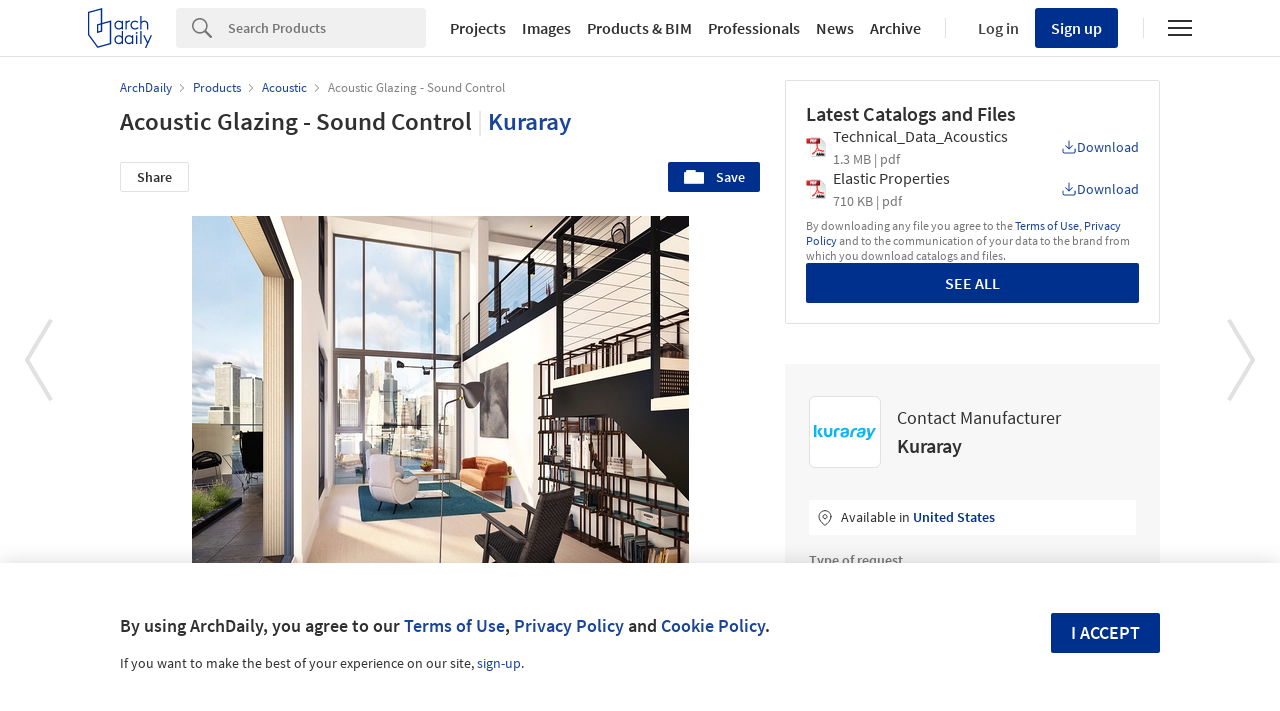

--- FILE ---
content_type: text/css
request_url: https://www.archdaily.com/catalog/assets/application-707a565bc857917938903f5bf799e2253a5ff986edd3f741f615104cafa955ea.css
body_size: 2414
content:
:root{color-scheme:only light;--downloads-widget-bg:white;--form-background:var(--gray-1);--form-highlight-bg:white}@media (prefers-color-scheme: dark){body{color-scheme:dark;--downloads-widget-bg:var(--dark-mode-inset-bg);--form-background:var(--dark-mode-inset-bg);--form-highlight-bg:var(--dark-mode-text-link)}}.btn-blogspot{background-image:url(/catalog/assets/icons-new-s95ad7eb486-433c530f857a010d7eb89fb92496ee4e105b6d964a86c735bd8158805339c26f.png);background-position:0 -80px;background-repeat:no-repeat;height:20px}.btn-blogspot:hover{background-image:url(/catalog/assets/icons-new-s95ad7eb486-433c530f857a010d7eb89fb92496ee4e105b6d964a86c735bd8158805339c26f.png);background-position:0 -60px;background-repeat:no-repeat;height:20px}.btn-facebook{background-image:url(/catalog/assets/icons-new-s95ad7eb486-433c530f857a010d7eb89fb92496ee4e105b6d964a86c735bd8158805339c26f.png);background-position:0 -240px;background-repeat:no-repeat;height:20px}.btn-facebook:hover{background-image:url(/catalog/assets/icons-new-s95ad7eb486-433c530f857a010d7eb89fb92496ee4e105b6d964a86c735bd8158805339c26f.png);background-position:0 -200px;background-repeat:no-repeat;height:20px}.btn-flickr{background-image:url(/catalog/assets/icons-new-s95ad7eb486-433c530f857a010d7eb89fb92496ee4e105b6d964a86c735bd8158805339c26f.png);background-position:0 -280px;background-repeat:no-repeat;height:20px}.btn-flickr:hover{background-image:url(/catalog/assets/icons-new-s95ad7eb486-433c530f857a010d7eb89fb92496ee4e105b6d964a86c735bd8158805339c26f.png);background-position:0 -260px;background-repeat:no-repeat;height:20px}.btn-googleplus{background-image:url(/catalog/assets/icons-new-s95ad7eb486-433c530f857a010d7eb89fb92496ee4e105b6d964a86c735bd8158805339c26f.png);background-position:0 -320px;background-repeat:no-repeat;height:20px}.btn-googleplus:hover{background-image:url(/catalog/assets/icons-new-s95ad7eb486-433c530f857a010d7eb89fb92496ee4e105b6d964a86c735bd8158805339c26f.png);background-position:0 -300px;background-repeat:no-repeat;height:20px}.btn-instagram{background-image:url(/catalog/assets/icons-new-s95ad7eb486-433c530f857a010d7eb89fb92496ee4e105b6d964a86c735bd8158805339c26f.png);background-position:0 -400px;background-repeat:no-repeat;height:20px}.btn-instagram:hover{background-image:url(/catalog/assets/icons-new-s95ad7eb486-433c530f857a010d7eb89fb92496ee4e105b6d964a86c735bd8158805339c26f.png);background-position:0 -380px;background-repeat:no-repeat;height:20px}.btn-linkedin{background-image:url(/catalog/assets/icons-new-s95ad7eb486-433c530f857a010d7eb89fb92496ee4e105b6d964a86c735bd8158805339c26f.png);background-position:0 -440px;background-repeat:no-repeat;height:20px}.btn-linkedin:hover{background-image:url(/catalog/assets/icons-new-s95ad7eb486-433c530f857a010d7eb89fb92496ee4e105b6d964a86c735bd8158805339c26f.png);background-position:0 -420px;background-repeat:no-repeat;height:20px}.btn-pinterest{background-image:url(/catalog/assets/icons-new-s95ad7eb486-433c530f857a010d7eb89fb92496ee4e105b6d964a86c735bd8158805339c26f.png);background-position:0 -940px;background-repeat:no-repeat;height:20px}.btn-pinterest:hover{background-image:url(/catalog/assets/icons-new-s95ad7eb486-433c530f857a010d7eb89fb92496ee4e105b6d964a86c735bd8158805339c26f.png);background-position:0 -900px;background-repeat:no-repeat;height:20px}.btn-tumblr{background-image:url(/catalog/assets/icons-new-s95ad7eb486-433c530f857a010d7eb89fb92496ee4e105b6d964a86c735bd8158805339c26f.png);background-position:0 -1060px;background-repeat:no-repeat;height:20px}.btn-tumblr:hover{background-image:url(/catalog/assets/icons-new-s95ad7eb486-433c530f857a010d7eb89fb92496ee4e105b6d964a86c735bd8158805339c26f.png);background-position:0 -1040px;background-repeat:no-repeat;height:20px}.btn-twitter{background-image:url(/catalog/assets/icons-new-s95ad7eb486-433c530f857a010d7eb89fb92496ee4e105b6d964a86c735bd8158805339c26f.png);background-position:0 -1100px;background-repeat:no-repeat;height:20px}.btn-twitter:hover{background-image:url(/catalog/assets/icons-new-s95ad7eb486-433c530f857a010d7eb89fb92496ee4e105b6d964a86c735bd8158805339c26f.png);background-position:0 -1080px;background-repeat:no-repeat;height:20px}.btn-vimeo{background-image:url(/catalog/assets/icons-new-s95ad7eb486-433c530f857a010d7eb89fb92496ee4e105b6d964a86c735bd8158805339c26f.png);background-position:0 -1140px;background-repeat:no-repeat;height:20px}.btn-vimeo:hover{background-image:url(/catalog/assets/icons-new-s95ad7eb486-433c530f857a010d7eb89fb92496ee4e105b6d964a86c735bd8158805339c26f.png);background-position:0 -1120px;background-repeat:no-repeat;height:20px}.btn-wechat{background-image:url(/catalog/assets/icons-new-s95ad7eb486-433c530f857a010d7eb89fb92496ee4e105b6d964a86c735bd8158805339c26f.png);background-position:0 -1180px;background-repeat:no-repeat;height:20px}.btn-wechat:hover{background-image:url(/catalog/assets/icons-new-s95ad7eb486-433c530f857a010d7eb89fb92496ee4e105b6d964a86c735bd8158805339c26f.png);background-position:0 -1160px;background-repeat:no-repeat;height:20px}.btn-youtube{background-image:url(/catalog/assets/icons-new-s95ad7eb486-433c530f857a010d7eb89fb92496ee4e105b6d964a86c735bd8158805339c26f.png);background-position:0 -1240px;background-repeat:no-repeat;height:20px}.btn-youtube:hover{background-image:url(/catalog/assets/icons-new-s95ad7eb486-433c530f857a010d7eb89fb92496ee4e105b6d964a86c735bd8158805339c26f.png);background-position:0 -1220px;background-repeat:no-repeat;height:20px}.btn-address{background-image:url(/catalog/assets/icons-new-s95ad7eb486-433c530f857a010d7eb89fb92496ee4e105b6d964a86c735bd8158805339c26f.png);background-position:0 -40px;background-repeat:no-repeat;height:20px;float:left;padding-left:25px}.btn-contact{background-image:url(/catalog/assets/icons-new-s95ad7eb486-433c530f857a010d7eb89fb92496ee4e105b6d964a86c735bd8158805339c26f.png);background-position:0 -100px;background-repeat:no-repeat;height:20px;float:left;padding-left:25px}.btn-mail{background-image:url(/catalog/assets/icons-new-s95ad7eb486-433c530f857a010d7eb89fb92496ee4e105b6d964a86c735bd8158805339c26f.png);background-position:0 -460px;background-repeat:no-repeat;height:20px;float:left;padding-left:25px}.btn-phone{background-image:url(/catalog/assets/icons-new-s95ad7eb486-433c530f857a010d7eb89fb92496ee4e105b6d964a86c735bd8158805339c26f.png);background-position:0 -600px;background-repeat:no-repeat;height:20px;float:left;padding-left:25px}.btn-web{background-image:url(/catalog/assets/icons-new-s95ad7eb486-433c530f857a010d7eb89fb92496ee4e105b6d964a86c735bd8158805339c26f.png);background-position:0 -1200px;background-repeat:no-repeat;height:20px;float:left;padding-left:25px}.btn-web{padding-top:3px}.btn-mail,.btn-phone{padding-top:1px}.download-file-icon{display:inline-block;background-image:url(/catalog/assets/icons-new-s95ad7eb486-433c530f857a010d7eb89fb92496ee4e105b6d964a86c735bd8158805339c26f.png);background-position:0 -1420px;background-repeat:no-repeat;height:20px;height:20px;width:22px}.pdf-icon{background-image:url(/catalog/assets/icons-new-s95ad7eb486-433c530f857a010d7eb89fb92496ee4e105b6d964a86c735bd8158805339c26f.png);background-position:0 -2155px;background-repeat:no-repeat;height:20px}.psd-icon{background-image:url(/catalog/assets/icons-new-s95ad7eb486-433c530f857a010d7eb89fb92496ee4e105b6d964a86c735bd8158805339c26f.png);background-position:0 -2235px;background-repeat:no-repeat;height:20px}.ai-icon{background-image:url(/catalog/assets/icons-new-s95ad7eb486-433c530f857a010d7eb89fb92496ee4e105b6d964a86c735bd8158805339c26f.png);background-position:0 0;background-repeat:no-repeat;height:20px}.doc-icon{background-image:url(/catalog/assets/icons-new-s95ad7eb486-433c530f857a010d7eb89fb92496ee4e105b6d964a86c735bd8158805339c26f.png);background-position:0 -1320px;background-repeat:no-repeat;height:20px}.xls-icon{background-image:url(/catalog/assets/icons-new-s95ad7eb486-433c530f857a010d7eb89fb92496ee4e105b6d964a86c735bd8158805339c26f.png);background-position:0 -2375px;background-repeat:no-repeat;height:20px}.xlsx-icon{background-image:url(/catalog/assets/icons-new-s95ad7eb486-433c530f857a010d7eb89fb92496ee4e105b6d964a86c735bd8158805339c26f.png);background-position:0 -2395px;background-repeat:no-repeat;height:20px}.csv-icon{background-image:url(/catalog/assets/icons-new-s95ad7eb486-433c530f857a010d7eb89fb92496ee4e105b6d964a86c735bd8158805339c26f.png);background-position:0 -1260px;background-repeat:no-repeat;height:20px}.ppt-icon{background-image:url(/catalog/assets/icons-new-s95ad7eb486-433c530f857a010d7eb89fb92496ee4e105b6d964a86c735bd8158805339c26f.png);background-position:0 -2195px;background-repeat:no-repeat;height:20px}.pptx-icon{background-image:url(/catalog/assets/icons-new-s95ad7eb486-433c530f857a010d7eb89fb92496ee4e105b6d964a86c735bd8158805339c26f.png);background-position:0 -2215px;background-repeat:no-repeat;height:20px}.png-icon{background-image:url(/catalog/assets/icons-new-s95ad7eb486-433c530f857a010d7eb89fb92496ee4e105b6d964a86c735bd8158805339c26f.png);background-position:0 -2175px;background-repeat:no-repeat;height:20px}.gif-icon{background-image:url(/catalog/assets/icons-new-s95ad7eb486-433c530f857a010d7eb89fb92496ee4e105b6d964a86c735bd8158805339c26f.png);background-position:0 -1532px;background-repeat:no-repeat;height:20px}.bmp-icon{background-image:url(/catalog/assets/icons-new-s95ad7eb486-433c530f857a010d7eb89fb92496ee4e105b6d964a86c735bd8158805339c26f.png);background-position:0 -20px;background-repeat:no-repeat;height:20px}.tiff-icon{background-image:url(/catalog/assets/icons-new-s95ad7eb486-433c530f857a010d7eb89fb92496ee4e105b6d964a86c735bd8158805339c26f.png);background-position:0 -2355px;background-repeat:no-repeat;height:20px}.jpeg-icon{background-image:url(/catalog/assets/icons-new-s95ad7eb486-433c530f857a010d7eb89fb92496ee4e105b6d964a86c735bd8158805339c26f.png);background-position:0 -2045px;background-repeat:no-repeat;height:20px}.jpg-icon{background-image:url(/catalog/assets/icons-new-s95ad7eb486-433c530f857a010d7eb89fb92496ee4e105b6d964a86c735bd8158805339c26f.png);background-position:0 -2065px;background-repeat:no-repeat;height:20px}.skp-icon{background-image:url(/catalog/assets/icons-new-s95ad7eb486-433c530f857a010d7eb89fb92496ee4e105b6d964a86c735bd8158805339c26f.png);background-position:0 -2315px;background-repeat:no-repeat;height:20px}.dae-icon{background-image:url(/catalog/assets/icons-new-s95ad7eb486-433c530f857a010d7eb89fb92496ee4e105b6d964a86c735bd8158805339c26f.png);background-position:0 -1280px;background-repeat:no-repeat;height:20px}.threeds-icon{background-image:url(/catalog/assets/icons-new-s95ad7eb486-433c530f857a010d7eb89fb92496ee4e105b6d964a86c735bd8158805339c26f.png);background-position:0 -2335px;background-repeat:no-repeat;height:20px}.obj-icon{background-image:url(/catalog/assets/icons-new-s95ad7eb486-433c530f857a010d7eb89fb92496ee4e105b6d964a86c735bd8158805339c26f.png);background-position:0 -2135px;background-repeat:no-repeat;height:20px}.xml-icon{background-image:url(/catalog/assets/icons-new-s95ad7eb486-433c530f857a010d7eb89fb92496ee4e105b6d964a86c735bd8158805339c26f.png);background-position:0 -2415px;background-repeat:no-repeat;height:20px}.dwg-icon{background-image:url(/catalog/assets/icons-new-s95ad7eb486-433c530f857a010d7eb89fb92496ee4e105b6d964a86c735bd8158805339c26f.png);background-position:0 -1380px;background-repeat:no-repeat;height:20px}.dxf-icon{background-image:url(/catalog/assets/icons-new-s95ad7eb486-433c530f857a010d7eb89fb92496ee4e105b6d964a86c735bd8158805339c26f.png);background-position:0 -1400px;background-repeat:no-repeat;height:20px}.dgc-icon{background-image:url(/catalog/assets/icons-new-s95ad7eb486-433c530f857a010d7eb89fb92496ee4e105b6d964a86c735bd8158805339c26f.png);background-position:0 -1300px;background-repeat:no-repeat;height:20px}.dwf-icon{background-image:url(/catalog/assets/icons-new-s95ad7eb486-433c530f857a010d7eb89fb92496ee4e105b6d964a86c735bd8158805339c26f.png);background-position:0 -1340px;background-repeat:no-repeat;height:20px}.rte-icon{background-image:url(/catalog/assets/icons-new-s95ad7eb486-433c530f857a010d7eb89fb92496ee4e105b6d964a86c735bd8158805339c26f.png);background-position:0 -2275px;background-repeat:no-repeat;height:20px}.dwfx-icon{background-image:url(/catalog/assets/icons-new-s95ad7eb486-433c530f857a010d7eb89fb92496ee4e105b6d964a86c735bd8158805339c26f.png);background-position:0 -1360px;background-repeat:no-repeat;height:20px}.rfa-icon{background-image:url(/catalog/assets/icons-new-s95ad7eb486-433c530f857a010d7eb89fb92496ee4e105b6d964a86c735bd8158805339c26f.png);background-position:0 -2255px;background-repeat:no-repeat;height:20px}.rvt-icon{background-image:url(/catalog/assets/icons-new-s95ad7eb486-433c530f857a010d7eb89fb92496ee4e105b6d964a86c735bd8158805339c26f.png);background-position:0 -2295px;background-repeat:no-repeat;height:20px}.ifc-icon{background-image:url(/catalog/assets/icons-new-s95ad7eb486-433c530f857a010d7eb89fb92496ee4e105b6d964a86c735bd8158805339c26f.png);background-position:0 -2025px;background-repeat:no-repeat;height:20px}.nft-search-list__item{height:325px}.nft-companies-list__item{height:175px}.message-block{display:block}@media (min-width: 1040px){.afd-container-main--margin-top{margin-top:0}}@media (max-width: 1040px){.nft-search-list__item{height:290px}}@media (max-width: 767px){.nft-search-list__item{height:inherit}.nft-companies-list__item{height:95px;margin-top:40px}}.retina .btn-blogspot{background-image:url(/catalog/assets/icons-new-retina-s46d42ca594-827c69ddb798d6928c028bd1868b3e36b0550067dd052db366504013af5929f5.png);background-position:0 -105px;-moz-background-size:40px 2380px;-o-background-size:40px 2380px;-webkit-background-size:40px 2380px;background-size:40px 2380px}.retina .btn-blogspot:hover{background-image:url(/catalog/assets/icons-new-retina-s46d42ca594-827c69ddb798d6928c028bd1868b3e36b0550067dd052db366504013af5929f5.png);background-position:0 -85px;-moz-background-size:40px 2380px;-o-background-size:40px 2380px;-webkit-background-size:40px 2380px;background-size:40px 2380px}.retina .btn-facebook{background-image:url(/catalog/assets/icons-new-retina-s46d42ca594-827c69ddb798d6928c028bd1868b3e36b0550067dd052db366504013af5929f5.png);background-position:0 -265px;-moz-background-size:40px 2380px;-o-background-size:40px 2380px;-webkit-background-size:40px 2380px;background-size:40px 2380px}.retina .btn-facebook:hover{background-image:url(/catalog/assets/icons-new-retina-s46d42ca594-827c69ddb798d6928c028bd1868b3e36b0550067dd052db366504013af5929f5.png);background-position:0 -225px;-moz-background-size:40px 2380px;-o-background-size:40px 2380px;-webkit-background-size:40px 2380px;background-size:40px 2380px}.retina .btn-flickr{background-image:url(/catalog/assets/icons-new-retina-s46d42ca594-827c69ddb798d6928c028bd1868b3e36b0550067dd052db366504013af5929f5.png);background-position:0 -305px;-moz-background-size:40px 2380px;-o-background-size:40px 2380px;-webkit-background-size:40px 2380px;background-size:40px 2380px}.retina .btn-flickr:hover{background-image:url(/catalog/assets/icons-new-retina-s46d42ca594-827c69ddb798d6928c028bd1868b3e36b0550067dd052db366504013af5929f5.png);background-position:0 -285px;-moz-background-size:40px 2380px;-o-background-size:40px 2380px;-webkit-background-size:40px 2380px;background-size:40px 2380px}.retina .btn-googleplus{background-image:url(/catalog/assets/icons-new-retina-s46d42ca594-827c69ddb798d6928c028bd1868b3e36b0550067dd052db366504013af5929f5.png);background-position:0 -345px;-moz-background-size:40px 2380px;-o-background-size:40px 2380px;-webkit-background-size:40px 2380px;background-size:40px 2380px}.retina .btn-googleplus:hover{background-image:url(/catalog/assets/icons-new-retina-s46d42ca594-827c69ddb798d6928c028bd1868b3e36b0550067dd052db366504013af5929f5.png);background-position:0 -325px;-moz-background-size:40px 2380px;-o-background-size:40px 2380px;-webkit-background-size:40px 2380px;background-size:40px 2380px}.retina .btn-instagram{background-image:url(/catalog/assets/icons-new-retina-s46d42ca594-827c69ddb798d6928c028bd1868b3e36b0550067dd052db366504013af5929f5.png);background-position:0 -425px;-moz-background-size:40px 2380px;-o-background-size:40px 2380px;-webkit-background-size:40px 2380px;background-size:40px 2380px}.retina .btn-instagram:hover{background-image:url(/catalog/assets/icons-new-retina-s46d42ca594-827c69ddb798d6928c028bd1868b3e36b0550067dd052db366504013af5929f5.png);background-position:0 -405px;-moz-background-size:40px 2380px;-o-background-size:40px 2380px;-webkit-background-size:40px 2380px;background-size:40px 2380px}.retina .btn-linkedin{background-image:url(/catalog/assets/icons-new-retina-s46d42ca594-827c69ddb798d6928c028bd1868b3e36b0550067dd052db366504013af5929f5.png);background-position:0 -465px;-moz-background-size:40px 2380px;-o-background-size:40px 2380px;-webkit-background-size:40px 2380px;background-size:40px 2380px}.retina .btn-linkedin:hover{background-image:url(/catalog/assets/icons-new-retina-s46d42ca594-827c69ddb798d6928c028bd1868b3e36b0550067dd052db366504013af5929f5.png);background-position:0 -445px;-moz-background-size:40px 2380px;-o-background-size:40px 2380px;-webkit-background-size:40px 2380px;background-size:40px 2380px}.retina .btn-pinterest{background-image:url(/catalog/assets/icons-new-retina-s46d42ca594-827c69ddb798d6928c028bd1868b3e36b0550067dd052db366504013af5929f5.png);background-position:0 -965px;-moz-background-size:40px 2380px;-o-background-size:40px 2380px;-webkit-background-size:40px 2380px;background-size:40px 2380px}.retina .btn-pinterest:hover{background-image:url(/catalog/assets/icons-new-retina-s46d42ca594-827c69ddb798d6928c028bd1868b3e36b0550067dd052db366504013af5929f5.png);background-position:0 -925px;-moz-background-size:40px 2380px;-o-background-size:40px 2380px;-webkit-background-size:40px 2380px;background-size:40px 2380px}.retina .btn-tumblr{background-image:url(/catalog/assets/icons-new-retina-s46d42ca594-827c69ddb798d6928c028bd1868b3e36b0550067dd052db366504013af5929f5.png);background-position:0 -1085px;-moz-background-size:40px 2380px;-o-background-size:40px 2380px;-webkit-background-size:40px 2380px;background-size:40px 2380px}.retina .btn-tumblr:hover{background-image:url(/catalog/assets/icons-new-retina-s46d42ca594-827c69ddb798d6928c028bd1868b3e36b0550067dd052db366504013af5929f5.png);background-position:0 -1065px;-moz-background-size:40px 2380px;-o-background-size:40px 2380px;-webkit-background-size:40px 2380px;background-size:40px 2380px}.retina .btn-twitter{background-image:url(/catalog/assets/icons-new-retina-s46d42ca594-827c69ddb798d6928c028bd1868b3e36b0550067dd052db366504013af5929f5.png);background-position:0 -1125px;-moz-background-size:40px 2380px;-o-background-size:40px 2380px;-webkit-background-size:40px 2380px;background-size:40px 2380px}.retina .btn-twitter:hover{background-image:url(/catalog/assets/icons-new-retina-s46d42ca594-827c69ddb798d6928c028bd1868b3e36b0550067dd052db366504013af5929f5.png);background-position:0 -1105px;-moz-background-size:40px 2380px;-o-background-size:40px 2380px;-webkit-background-size:40px 2380px;background-size:40px 2380px}.retina .btn-vimeo{background-image:url(/catalog/assets/icons-new-retina-s46d42ca594-827c69ddb798d6928c028bd1868b3e36b0550067dd052db366504013af5929f5.png);background-position:0 -1165px;-moz-background-size:40px 2380px;-o-background-size:40px 2380px;-webkit-background-size:40px 2380px;background-size:40px 2380px}.retina .btn-vimeo:hover{background-image:url(/catalog/assets/icons-new-retina-s46d42ca594-827c69ddb798d6928c028bd1868b3e36b0550067dd052db366504013af5929f5.png);background-position:0 -1145px;-moz-background-size:40px 2380px;-o-background-size:40px 2380px;-webkit-background-size:40px 2380px;background-size:40px 2380px}.retina .btn-wechat{background-image:url(/catalog/assets/icons-new-retina-s46d42ca594-827c69ddb798d6928c028bd1868b3e36b0550067dd052db366504013af5929f5.png);background-position:0 -1205px;-moz-background-size:40px 2380px;-o-background-size:40px 2380px;-webkit-background-size:40px 2380px;background-size:40px 2380px}.retina .btn-wechat:hover{background-image:url(/catalog/assets/icons-new-retina-s46d42ca594-827c69ddb798d6928c028bd1868b3e36b0550067dd052db366504013af5929f5.png);background-position:0 -1185px;-moz-background-size:40px 2380px;-o-background-size:40px 2380px;-webkit-background-size:40px 2380px;background-size:40px 2380px}.retina .btn-youtube{background-image:url(/catalog/assets/icons-new-retina-s46d42ca594-827c69ddb798d6928c028bd1868b3e36b0550067dd052db366504013af5929f5.png);background-position:0 -1265px;-moz-background-size:40px 2380px;-o-background-size:40px 2380px;-webkit-background-size:40px 2380px;background-size:40px 2380px}.retina .btn-youtube:hover{background-image:url(/catalog/assets/icons-new-retina-s46d42ca594-827c69ddb798d6928c028bd1868b3e36b0550067dd052db366504013af5929f5.png);background-position:0 -1245px;-moz-background-size:40px 2380px;-o-background-size:40px 2380px;-webkit-background-size:40px 2380px;background-size:40px 2380px}.retina .icon-whatsapp{background-image:url(/catalog/assets/icons-new-retina-s46d42ca594-827c69ddb798d6928c028bd1868b3e36b0550067dd052db366504013af5929f5.png);background-position:0 -1936px;-moz-background-size:40px 2380px;-o-background-size:40px 2380px;-webkit-background-size:40px 2380px;background-size:40px 2380px}.retina .btn-address{background-image:url(/catalog/assets/icons-new-retina-s46d42ca594-827c69ddb798d6928c028bd1868b3e36b0550067dd052db366504013af5929f5.png);background-position:0 -65px;-moz-background-size:40px 2380px;-o-background-size:40px 2380px;-webkit-background-size:40px 2380px;background-size:40px 2380px}.retina .btn-contact{background-image:url(/catalog/assets/icons-new-retina-s46d42ca594-827c69ddb798d6928c028bd1868b3e36b0550067dd052db366504013af5929f5.png);background-position:0 -125px;-moz-background-size:40px 2380px;-o-background-size:40px 2380px;-webkit-background-size:40px 2380px;background-size:40px 2380px}.retina .btn-mail{background-image:url(/catalog/assets/icons-new-retina-s46d42ca594-827c69ddb798d6928c028bd1868b3e36b0550067dd052db366504013af5929f5.png);background-position:0 -485px;-moz-background-size:40px 2380px;-o-background-size:40px 2380px;-webkit-background-size:40px 2380px;background-size:40px 2380px}.retina .btn-phone{background-image:url(/catalog/assets/icons-new-retina-s46d42ca594-827c69ddb798d6928c028bd1868b3e36b0550067dd052db366504013af5929f5.png);background-position:0 -625px;-moz-background-size:40px 2380px;-o-background-size:40px 2380px;-webkit-background-size:40px 2380px;background-size:40px 2380px}.retina .btn-web{background-image:url(/catalog/assets/icons-new-retina-s46d42ca594-827c69ddb798d6928c028bd1868b3e36b0550067dd052db366504013af5929f5.png);background-position:0 -1225px;-moz-background-size:40px 2380px;-o-background-size:40px 2380px;-webkit-background-size:40px 2380px;background-size:40px 2380px}.retina .download-file-icon{background-image:url(/catalog/assets/icons-new-retina-s46d42ca594-827c69ddb798d6928c028bd1868b3e36b0550067dd052db366504013af5929f5.png);background-position:0 -1445px;-moz-background-size:40px 2380px;-o-background-size:40px 2380px;-webkit-background-size:40px 2380px;background-size:40px 2380px}.retina .pdf-icon{background-image:url(/catalog/assets/icons-new-retina-s46d42ca594-827c69ddb798d6928c028bd1868b3e36b0550067dd052db366504013af5929f5.png);background-position:0 -2100px;-moz-background-size:40px 2380px;-o-background-size:40px 2380px;-webkit-background-size:40px 2380px;background-size:40px 2380px}.retina .psd-icon{background-image:url(/catalog/assets/icons-new-retina-s46d42ca594-827c69ddb798d6928c028bd1868b3e36b0550067dd052db366504013af5929f5.png);background-position:0 -2180px;-moz-background-size:40px 2380px;-o-background-size:40px 2380px;-webkit-background-size:40px 2380px;background-size:40px 2380px}.retina .ai-icon{background-image:url(/catalog/assets/icons-new-retina-s46d42ca594-827c69ddb798d6928c028bd1868b3e36b0550067dd052db366504013af5929f5.png);background-position:0 0;-moz-background-size:40px 2380px;-o-background-size:40px 2380px;-webkit-background-size:40px 2380px;background-size:40px 2380px}.retina .doc-icon{background-image:url(/catalog/assets/icons-new-retina-s46d42ca594-827c69ddb798d6928c028bd1868b3e36b0550067dd052db366504013af5929f5.png);background-position:0 -1345px;-moz-background-size:40px 2380px;-o-background-size:40px 2380px;-webkit-background-size:40px 2380px;background-size:40px 2380px}.retina .xls-icon{background-image:url(/catalog/assets/icons-new-retina-s46d42ca594-827c69ddb798d6928c028bd1868b3e36b0550067dd052db366504013af5929f5.png);background-position:0 -2320px;-moz-background-size:40px 2380px;-o-background-size:40px 2380px;-webkit-background-size:40px 2380px;background-size:40px 2380px}.retina .xlsx-icon{background-image:url(/catalog/assets/icons-new-retina-s46d42ca594-827c69ddb798d6928c028bd1868b3e36b0550067dd052db366504013af5929f5.png);background-position:0 -2340px;-moz-background-size:40px 2380px;-o-background-size:40px 2380px;-webkit-background-size:40px 2380px;background-size:40px 2380px}.retina .csv-icon{background-image:url(/catalog/assets/icons-new-retina-s46d42ca594-827c69ddb798d6928c028bd1868b3e36b0550067dd052db366504013af5929f5.png);background-position:0 -1285px;-moz-background-size:40px 2380px;-o-background-size:40px 2380px;-webkit-background-size:40px 2380px;background-size:40px 2380px}.retina .ppt-icon{background-image:url(/catalog/assets/icons-new-retina-s46d42ca594-827c69ddb798d6928c028bd1868b3e36b0550067dd052db366504013af5929f5.png);background-position:0 -2140px;-moz-background-size:40px 2380px;-o-background-size:40px 2380px;-webkit-background-size:40px 2380px;background-size:40px 2380px}.retina .pptx-icon{background-image:url(/catalog/assets/icons-new-retina-s46d42ca594-827c69ddb798d6928c028bd1868b3e36b0550067dd052db366504013af5929f5.png);background-position:0 -2160px;-moz-background-size:40px 2380px;-o-background-size:40px 2380px;-webkit-background-size:40px 2380px;background-size:40px 2380px}.retina .png-icon{background-image:url(/catalog/assets/icons-new-retina-s46d42ca594-827c69ddb798d6928c028bd1868b3e36b0550067dd052db366504013af5929f5.png);background-position:0 -2120px;-moz-background-size:40px 2380px;-o-background-size:40px 2380px;-webkit-background-size:40px 2380px;background-size:40px 2380px}.retina .gif-icon{background-image:url(/catalog/assets/icons-new-retina-s46d42ca594-827c69ddb798d6928c028bd1868b3e36b0550067dd052db366504013af5929f5.png);background-position:0 -1557px;-moz-background-size:40px 2380px;-o-background-size:40px 2380px;-webkit-background-size:40px 2380px;background-size:40px 2380px}.retina .bmp-icon{background-image:url(/catalog/assets/icons-new-retina-s46d42ca594-827c69ddb798d6928c028bd1868b3e36b0550067dd052db366504013af5929f5.png);background-position:0 -45px;-moz-background-size:40px 2380px;-o-background-size:40px 2380px;-webkit-background-size:40px 2380px;background-size:40px 2380px}.retina .tiff-icon{background-image:url(/catalog/assets/icons-new-retina-s46d42ca594-827c69ddb798d6928c028bd1868b3e36b0550067dd052db366504013af5929f5.png);background-position:0 -2300px;-moz-background-size:40px 2380px;-o-background-size:40px 2380px;-webkit-background-size:40px 2380px;background-size:40px 2380px}.retina .jpeg-icon{background-image:url(/catalog/assets/icons-new-retina-s46d42ca594-827c69ddb798d6928c028bd1868b3e36b0550067dd052db366504013af5929f5.png);background-position:0 -1990px;-moz-background-size:40px 2380px;-o-background-size:40px 2380px;-webkit-background-size:40px 2380px;background-size:40px 2380px}.retina .jpg-icon{background-image:url(/catalog/assets/icons-new-retina-s46d42ca594-827c69ddb798d6928c028bd1868b3e36b0550067dd052db366504013af5929f5.png);background-position:0 -2010px;-moz-background-size:40px 2380px;-o-background-size:40px 2380px;-webkit-background-size:40px 2380px;background-size:40px 2380px}.retina .skp-icon{background-image:url(/catalog/assets/icons-new-retina-s46d42ca594-827c69ddb798d6928c028bd1868b3e36b0550067dd052db366504013af5929f5.png);background-position:0 -2260px;-moz-background-size:40px 2380px;-o-background-size:40px 2380px;-webkit-background-size:40px 2380px;background-size:40px 2380px}.retina .dae-icon{background-image:url(/catalog/assets/icons-new-retina-s46d42ca594-827c69ddb798d6928c028bd1868b3e36b0550067dd052db366504013af5929f5.png);background-position:0 -1305px;-moz-background-size:40px 2380px;-o-background-size:40px 2380px;-webkit-background-size:40px 2380px;background-size:40px 2380px}.retina .threeds-icon{background-image:url(/catalog/assets/icons-new-retina-s46d42ca594-827c69ddb798d6928c028bd1868b3e36b0550067dd052db366504013af5929f5.png);background-position:0 -2280px;-moz-background-size:40px 2380px;-o-background-size:40px 2380px;-webkit-background-size:40px 2380px;background-size:40px 2380px}.retina .obj-icon{background-image:url(/catalog/assets/icons-new-retina-s46d42ca594-827c69ddb798d6928c028bd1868b3e36b0550067dd052db366504013af5929f5.png);background-position:0 -2080px;-moz-background-size:40px 2380px;-o-background-size:40px 2380px;-webkit-background-size:40px 2380px;background-size:40px 2380px}.retina .xml-icon{background-image:url(/catalog/assets/icons-new-retina-s46d42ca594-827c69ddb798d6928c028bd1868b3e36b0550067dd052db366504013af5929f5.png);background-position:0 -2360px;-moz-background-size:40px 2380px;-o-background-size:40px 2380px;-webkit-background-size:40px 2380px;background-size:40px 2380px}.retina .dwg-icon{background-image:url(/catalog/assets/icons-new-retina-s46d42ca594-827c69ddb798d6928c028bd1868b3e36b0550067dd052db366504013af5929f5.png);background-position:0 -1405px;-moz-background-size:40px 2380px;-o-background-size:40px 2380px;-webkit-background-size:40px 2380px;background-size:40px 2380px}.retina .dxf-icon{background-image:url(/catalog/assets/icons-new-retina-s46d42ca594-827c69ddb798d6928c028bd1868b3e36b0550067dd052db366504013af5929f5.png);background-position:0 -1425px;-moz-background-size:40px 2380px;-o-background-size:40px 2380px;-webkit-background-size:40px 2380px;background-size:40px 2380px}.retina .dgc-icon{background-image:url(/catalog/assets/icons-new-retina-s46d42ca594-827c69ddb798d6928c028bd1868b3e36b0550067dd052db366504013af5929f5.png);background-position:0 -1325px;-moz-background-size:40px 2380px;-o-background-size:40px 2380px;-webkit-background-size:40px 2380px;background-size:40px 2380px}.retina .dwf-icon{background-image:url(/catalog/assets/icons-new-retina-s46d42ca594-827c69ddb798d6928c028bd1868b3e36b0550067dd052db366504013af5929f5.png);background-position:0 -1365px;-moz-background-size:40px 2380px;-o-background-size:40px 2380px;-webkit-background-size:40px 2380px;background-size:40px 2380px}.retina .rte-icon{background-image:url(/catalog/assets/icons-new-retina-s46d42ca594-827c69ddb798d6928c028bd1868b3e36b0550067dd052db366504013af5929f5.png);background-position:0 -2220px;-moz-background-size:40px 2380px;-o-background-size:40px 2380px;-webkit-background-size:40px 2380px;background-size:40px 2380px}.retina .dwfx-icon{background-image:url(/catalog/assets/icons-new-retina-s46d42ca594-827c69ddb798d6928c028bd1868b3e36b0550067dd052db366504013af5929f5.png);background-position:0 -1385px;-moz-background-size:40px 2380px;-o-background-size:40px 2380px;-webkit-background-size:40px 2380px;background-size:40px 2380px}.retina .rfa-icon{background-image:url(/catalog/assets/icons-new-retina-s46d42ca594-827c69ddb798d6928c028bd1868b3e36b0550067dd052db366504013af5929f5.png);background-position:0 -2200px;-moz-background-size:40px 2380px;-o-background-size:40px 2380px;-webkit-background-size:40px 2380px;background-size:40px 2380px}.retina .rvt-icon{background-image:url(/catalog/assets/icons-new-retina-s46d42ca594-827c69ddb798d6928c028bd1868b3e36b0550067dd052db366504013af5929f5.png);background-position:0 -2240px;-moz-background-size:40px 2380px;-o-background-size:40px 2380px;-webkit-background-size:40px 2380px;background-size:40px 2380px}.retina .ifc-icon{background-image:url(/catalog/assets/icons-new-retina-s46d42ca594-827c69ddb798d6928c028bd1868b3e36b0550067dd052db366504013af5929f5.png);background-position:0 -1970px;-moz-background-size:40px 2380px;-o-background-size:40px 2380px;-webkit-background-size:40px 2380px;background-size:40px 2380px}.page-404{position:relative}.page-404::before{content:"";display:block;height:340px;width:222px;background:url("https://assets.adsttc.com/img/ad-error-404.png") 0 top no-repeat;position:absolute;top:0}.dark .page-404::before{filter:invert(1) brightness(3)}.page-404-error-message{height:300px;margin:0 0 40px;padding-top:40px}.page-404-error-title{font-size:45px;margin-bottom:20px;margin-left:200px}.page-404-error-description{color:var(--black-cn);font-size:24px;font-weight:400;margin-left:200px}@media (max-width: 768px){.page-404{padding:0 16px}.page-404::before{display:none}.page-404-error-title,.page-404-error-description{width:100%;margin:0}.page-404-error-message{height:auto;display:flex;flex-direction:column;gap:16px}}.page-404-search form{margin-bottom:50px;position:relative}.page-404-search .input_txt,.page-404-search input[type="submit"]{height:40px;line-height:40px}.page-404-search input[type="submit"]{position:absolute;right:0;top:0}.page-404-search .input_txt{-moz-appearance:none;-webkit-appearance:none;border:1px solid var(--border);color:var(--text-body);font-size:15px;padding:10px;width:calc(100% - 100px)}.page-404-search-title{margin-bottom:5px}.page-404-search-subtitle{font-size:16px;font-weight:400;margin-bottom:20px}


--- FILE ---
content_type: text/javascript;charset=utf-8
request_url: https://p1cluster.cxense.com/p1.js
body_size: 100
content:
cX.library.onP1('1it2xeqy9zxmg34js3ayy283jc');


--- FILE ---
content_type: image/svg+xml
request_url: https://assets.adsttc.com/about_landing/images/waf-logo.svg
body_size: 8394
content:
<svg xmlns="http://www.w3.org/2000/svg" width="100" height="36" viewBox="0 0 61 22" fill="none">
  <g clip-path="url(#clip0_4838_172)">
    <path d="M11.1446 21.1226V16.1761L10.7358 16.1824V21.1226H5.41244L0.5 16.1824V0.122559H5.41244V5.06695L5.8213 5.06485V0.122559H16.0571V5.06275H16.4659V0.122559H21.3804V16.1824L16.4659 21.1226H11.1446Z" fill="#303030"/>
    <path d="M46.2693 15.716H45.84V20.9124H46.2693V15.716ZM44.4396 18.6965C43.9163 18.7259 43.2948 18.6524 42.8144 18.8624C42.3851 19.043 42.0907 19.4169 42.0907 19.9063C42.0907 20.612 42.6202 21.0216 43.2866 21.0216C43.7732 21.0216 44.2536 20.7339 44.411 20.4314L44.4314 20.381H44.4458L44.4601 20.9145H44.9037C44.8894 20.6688 44.8607 20.381 44.8689 20.1016V18.3877C44.8832 17.5601 44.3885 17.1926 43.5953 17.1926C42.9084 17.1926 42.3565 17.474 42.2502 18.2155H42.7081C42.7653 17.7261 43.1374 17.5895 43.5892 17.5895C44.0982 17.5895 44.3987 17.7765 44.4417 18.3667V18.6986L44.4396 18.6965ZM42.5589 19.9063C42.5589 18.9989 43.8325 19.1144 44.4417 19.0934C44.4846 19.8496 44.3047 20.6267 43.3684 20.6267C42.9309 20.6267 42.5589 20.3957 42.5589 19.9063ZM38.505 17.2997L39.9728 20.9145H40.4594L41.8843 17.2997H41.412L40.2161 20.3159L38.9773 17.2997H38.505ZM37.9653 15.716H37.4645V16.2558H37.9653V15.716ZM37.4992 20.9124H37.9285V17.2976H37.4992V20.9124ZM35.5715 19.9483C35.5715 20.4377 35.5204 21.0216 36.4301 21.0216C36.5732 21.0216 36.7306 20.9922 36.8676 20.9565V20.5826C36.7531 20.6183 36.6243 20.6267 36.4955 20.6267C36.1664 20.6267 35.9946 20.4461 36.0008 20.1163V17.6967H36.8164V17.2997H36.0008V16.3419L35.5715 16.5288V17.2997H34.856V17.6967H35.5715V19.9504V19.9483ZM31.7078 18.1987C31.7078 18.8687 32.2802 19.0325 32.8464 19.1712C33.4188 19.3014 33.9851 19.3875 33.9851 19.9063C33.9851 20.4251 33.5047 20.6267 33.0468 20.6267C32.5602 20.6267 32.088 20.4692 32.0512 19.9294H31.5851C31.5994 20.7297 32.3149 21.0237 32.9384 21.0237C33.6969 21.0237 34.4492 20.6562 34.4492 19.8433C34.4492 19.4547 34.212 19.1312 33.84 19.001C32.8669 18.6545 32.1718 18.7049 32.1718 18.1735C32.1718 17.7492 32.5786 17.5895 32.9814 17.5895C33.425 17.5895 33.8256 17.7408 33.8686 18.1945H34.3347C34.2774 17.432 33.705 17.1947 33.0243 17.1947C32.3946 17.1947 31.7078 17.453 31.7078 18.2029M28.257 18.812C28.3142 18.1777 28.6863 17.5874 29.3875 17.5874C30.1316 17.5874 30.5037 18.1125 30.5548 18.812H28.257ZM31.0188 19.2069C31.0188 18.0768 30.5834 17.1905 29.3793 17.1905C28.3122 17.1905 27.7766 18.1272 27.7766 19.106C27.7766 20.0848 28.2774 21.0216 29.3507 21.0216C30.2175 21.0216 30.7531 20.6246 30.9759 19.7614H30.5241C30.4178 20.2571 29.9946 20.6246 29.4856 20.6246C28.6045 20.6246 28.255 19.9777 28.2406 19.2069H31.0168H31.0188ZM24.7101 20.9124V18.415H27.0795V17.9823H24.7101V16.1466H27.1653V15.7139H24.2461V20.9103H24.7122L24.7101 20.9124Z" fill="#303030"/>
    <path d="M57.7378 11.0196C57.795 10.3853 58.167 9.79506 58.8682 9.79506C59.6124 9.79506 59.9844 10.3202 60.0355 11.0196H57.7378ZM60.4996 11.4166C60.4996 10.2866 60.0621 9.40018 58.8601 9.40018C57.7929 9.40018 57.2573 10.337 57.2573 11.3158C57.2573 12.2946 57.7582 13.2313 58.8314 13.2313C59.6982 13.2313 60.2338 12.8365 60.4567 11.9711H60.0069C59.8986 12.4689 59.4774 12.8344 58.9684 12.8344C58.0873 12.8344 57.7378 12.1853 57.7234 11.4166H60.4996ZM55.763 10.9482C55.7773 10.2572 56.1146 9.79716 56.7504 9.79716C56.8362 9.79716 56.9303 9.81816 57.0161 9.82656V9.40858C56.873 9.40018 56.7299 9.39388 56.5868 9.40018C56.2291 9.41488 55.9061 9.67323 55.7773 10.0408H55.763L55.7425 9.5073H55.2989C55.3132 9.75305 55.3418 10.0408 55.3337 10.3202V13.12H55.763V10.9461V10.9482ZM53.9088 11.5888C53.9088 12.2357 53.5858 12.8344 52.8785 12.8344C52.2918 12.8344 51.934 12.4668 51.934 11.8409V9.5073H51.5047V11.7674C51.5047 12.1853 51.5987 13.2292 52.7722 13.2292C53.2383 13.2292 53.6451 13.0213 53.8965 12.5739L53.9108 12.5886L53.9313 13.1221H54.3749C54.3606 12.8785 54.3401 12.5886 54.3401 12.3093V9.5094H53.9108V11.5909L53.9088 11.5888ZM49.6056 12.158C49.6056 12.6474 49.5544 13.2313 50.4642 13.2313C50.6073 13.2313 50.7647 13.2019 50.9016 13.1662V12.7924C50.7872 12.8281 50.6584 12.8365 50.5296 12.8365C50.2004 12.8365 50.0287 12.6558 50.0349 12.3261V9.90638H50.8505V9.5094H50.0349V8.55161L49.6056 8.73855V9.5094H48.8901V9.90638H49.6056V12.1601V12.158ZM48.5241 10.6163C48.4894 9.84547 47.8883 9.40018 47.1504 9.40018C46.0832 9.40018 45.5476 10.337 45.5476 11.3158C45.5476 12.2946 46.0485 13.2313 47.1217 13.2313C47.9374 13.2313 48.4096 12.8218 48.5241 11.9942H48.0601C48.0233 12.4899 47.6369 12.8365 47.0788 12.8365C46.4205 12.8365 46.0117 12.1391 46.0117 11.3095C46.0117 10.4798 46.4205 9.79716 47.0788 9.79716C47.6737 9.79716 48.0233 10.0639 48.0601 10.6184H48.5241V10.6163ZM42.1848 11.0196C42.242 10.3853 42.6141 9.79506 43.3153 9.79506C44.0594 9.79506 44.4314 10.3202 44.4826 11.0196H42.1848ZM44.9487 11.4166C44.9487 10.2866 44.5112 9.40018 43.3091 9.40018C42.242 9.40018 41.7064 10.337 41.7064 11.3158C41.7064 12.2946 42.2073 13.2313 43.2805 13.2313C44.1473 13.2313 44.6829 12.8365 44.9057 11.9711H44.4539C44.3456 12.4689 43.9245 12.8344 43.4154 12.8344C42.5343 12.8344 42.1848 12.1853 42.1705 11.4166H44.9487ZM40.1057 12.158C40.1057 12.6474 40.0567 13.2313 40.9643 13.2313C41.1074 13.2313 41.2648 13.2019 41.4018 13.1662V12.7924C41.2873 12.8281 41.1585 12.8365 41.0297 12.8365C40.7006 12.8365 40.5289 12.6558 40.535 12.3261V9.90638H41.3507V9.5094H40.535V8.55161L40.1057 8.73855V9.5094H39.3902V9.90638H40.1057V12.1601V12.158ZM38.8199 7.92358H38.319V8.46339H38.8199V7.92358ZM38.3538 13.1221H38.7831V9.5073H38.3538V13.1221ZM34.9766 7.92358H34.5473V13.1221H34.9766V11.0427C34.9766 10.3958 35.2996 9.79716 36.0069 9.79716C36.5936 9.79716 36.9514 10.1647 36.9514 10.7907V13.1221H37.3807V10.8621C37.3807 10.4441 37.2866 9.40018 36.1132 9.40018C35.6471 9.40018 35.2403 9.61022 34.9889 10.0555H34.9745V7.92358H34.9766ZM33.8113 10.6163C33.7745 9.84547 33.1735 9.40018 32.4376 9.40018C31.3705 9.40018 30.8349 10.337 30.8349 11.3158C30.8349 12.2946 31.3357 13.2313 32.409 13.2313C33.2246 13.2313 33.6969 12.8218 33.8113 11.9942H33.3452C33.3105 12.4899 32.9221 12.8365 32.364 12.8365C31.7057 12.8365 31.2969 12.1391 31.2969 11.3095C31.2969 10.4798 31.7057 9.79716 32.364 9.79716C32.9568 9.79716 33.3084 10.0639 33.3452 10.6184H33.8113V10.6163ZM29.3527 10.9482C29.3671 10.2572 29.7044 9.79716 30.3401 9.79716C30.426 9.79716 30.52 9.81816 30.6038 9.82656V9.40858C30.4607 9.40018 30.3177 9.39388 30.1746 9.40018C29.8168 9.41488 29.4938 9.67323 29.365 10.0408H29.3507L29.3282 9.5073H28.8846C28.8989 9.75305 28.9275 10.0408 28.9194 10.3202V13.12H29.3487V10.9461L29.3527 10.9482ZM24.1091 13.1221L24.6529 11.719H27.2226L27.7745 13.1221H28.2836L26.2229 7.92358H25.6791L23.6328 13.1221H24.1132H24.1091ZM24.8021 11.2864L25.9408 8.35627L27.057 11.2864H24.8021Z" fill="#303030"/>
    <path d="M41.185 5.3316H41.6286C41.6143 5.08585 41.5939 4.79809 41.5939 4.51873V0.133057H41.1646V2.25028L41.1503 2.26498C40.9009 1.8407 40.398 1.60965 39.9196 1.60965C38.8525 1.60965 38.4457 2.57374 38.4457 3.51053C38.4457 4.44732 38.8525 5.44082 39.9196 5.44082C40.4205 5.44082 40.8579 5.20347 41.1503 4.77078L41.1646 4.80019L41.1871 5.3337L41.185 5.3316ZM41.1482 3.43702C41.1482 4.25828 40.862 5.04174 39.9237 5.04174C39.0998 5.04174 38.9077 4.12806 38.9077 3.45802C38.9077 2.78799 39.1734 2.00453 39.9891 2.00453C40.8048 2.00453 41.1482 2.70187 41.1482 3.43702ZM37.6464 0.133057H37.217V5.3316H37.6464V0.133057ZM35.369 3.15556C35.3833 2.46452 35.7206 2.00453 36.3564 2.00453C36.4423 2.00453 36.5363 2.02554 36.6201 2.03394V1.61595C36.477 1.60755 36.3339 1.60125 36.1908 1.60755C35.8331 1.62225 35.5101 1.88061 35.3813 2.24818H35.367L35.3465 1.71467H34.9029C34.9172 1.95832 34.9458 2.24818 34.9377 2.52754V5.3274H35.367V3.15346L35.369 3.15556ZM32.5009 1.60755C31.3561 1.60755 30.8266 2.57164 30.8266 3.52313C30.8266 4.47463 31.3561 5.43872 32.5009 5.43872C33.6457 5.43872 34.1751 4.47463 34.1751 3.52313C34.1751 2.57164 33.6457 1.60755 32.5009 1.60755ZM33.7111 3.52313C33.7111 4.19317 33.3676 5.04174 32.5009 5.04174C31.6341 5.04174 31.2906 4.19317 31.2906 3.52313C31.2906 2.8531 31.6341 2.00453 32.5009 2.00453C33.3676 2.00453 33.7111 2.8531 33.7111 3.52313ZM27.1223 0.616153H27.1366L28.6617 5.3316H29.2995L30.6569 0.133057H30.2051L29.0092 4.8632H28.9949L27.4228 0.133057H26.8586L25.3479 4.8632H25.3336L24.1295 0.133057H23.6348L24.9799 5.3316H25.6382L27.1203 0.616153H27.1223Z" fill="#303030"/>
  </g>
  <defs>
    <clipPath id="clip0_4838_172">
      <rect width="60" height="21" fill="white" transform="translate(0.5 0.122559)"/>
    </clipPath>
  </defs>
</svg>


--- FILE ---
content_type: application/javascript
request_url: https://www.archdaily.com/catalog/nft/packs/js/single_quote_form-87dfead67d9cbfc458ff.js
body_size: 149420
content:
/*! For license information please see single_quote_form-87dfead67d9cbfc458ff.js.LICENSE.txt */
!function(e){var t={};function r(a){if(t[a])return t[a].exports;var i=t[a]={i:a,l:!1,exports:{}};return e[a].call(i.exports,i,i.exports,r),i.l=!0,i.exports}r.m=e,r.c=t,r.d=function(e,t,a){r.o(e,t)||Object.defineProperty(e,t,{enumerable:!0,get:a})},r.r=function(e){"undefined"!==typeof Symbol&&Symbol.toStringTag&&Object.defineProperty(e,Symbol.toStringTag,{value:"Module"}),Object.defineProperty(e,"__esModule",{value:!0})},r.t=function(e,t){if(1&t&&(e=r(e)),8&t)return e;if(4&t&&"object"===typeof e&&e&&e.__esModule)return e;var a=Object.create(null);if(r.r(a),Object.defineProperty(a,"default",{enumerable:!0,value:e}),2&t&&"string"!=typeof e)for(var i in e)r.d(a,i,function(t){return e[t]}.bind(null,i));return a},r.n=function(e){var t=e&&e.__esModule?function(){return e.default}:function(){return e};return r.d(t,"a",t),t},r.o=function(e,t){return Object.prototype.hasOwnProperty.call(e,t)},r.p="/nft/packs/",r(r.s=95)}([function(e,t,r){"use strict";e.exports=r(85)},function(e,t,r){"use strict";r.d(t,"o",(function(){return a})),r.d(t,"p",(function(){return i})),r.d(t,"k",(function(){return n})),r.d(t,"H",(function(){return u})),r.d(t,"J",(function(){return o})),r.d(t,"L",(function(){return l})),r.d(t,"K",(function(){return s})),r.d(t,"r",(function(){return c})),r.d(t,"v",(function(){return d})),r.d(t,"M",(function(){return m})),r.d(t,"B",(function(){return b})),r.d(t,"E",(function(){return f})),r.d(t,"y",(function(){return h})),r.d(t,"n",(function(){return p})),r.d(t,"j",(function(){return v})),r.d(t,"w",(function(){return g})),r.d(t,"g",(function(){return y})),r.d(t,"O",(function(){return k})),r.d(t,"x",(function(){return _})),r.d(t,"l",(function(){return w})),r.d(t,"G",(function(){return j})),r.d(t,"u",(function(){return x})),r.d(t,"F",(function(){return z})),r.d(t,"d",(function(){return E})),r.d(t,"b",(function(){return T})),r.d(t,"c",(function(){return q})),r.d(t,"P",(function(){return O})),r.d(t,"t",(function(){return P})),r.d(t,"D",(function(){return C})),r.d(t,"C",(function(){return D})),r.d(t,"h",(function(){return S})),r.d(t,"N",(function(){return A})),r.d(t,"A",(function(){return F})),r.d(t,"m",(function(){return N})),r.d(t,"a",(function(){return L})),r.d(t,"i",(function(){return I})),r.d(t,"s",(function(){return R})),r.d(t,"I",(function(){return M})),r.d(t,"f",(function(){return B})),r.d(t,"q",(function(){return U})),r.d(t,"z",(function(){return $})),r.d(t,"e",(function(){return Q}));var a=[],i={},n=function(){},u={xSmall:425,small:768,large:1040},o="desktop",l="tablet",s="phone",c={SINGLE_QUOTE:"singleQuote",SINGLE_QUOTE_DESKTOP_SIDEBAR:"singleQuoteDesktop",SINGLE_QUOTE_MOBILE:"singleQuoteMobile",QUOTE_AFTER_DOWNLOAD:"quoteAfterDownload",WIDGET_QUOTE_AFTER_DOWNLOAD:"widgetQuoteAfterDownload",BATCH_QUOTE:"batchQuote",CLAIM_PAGE:"claimPage"},d={BACKSPACE:8,TAB:9,ENTER:13,SHIFT:16,CTRL:17,ALT:18,ESC:27,SPACE:32,PAGE_UP:33,PAGE_DOWN:34,END:35,HOME:36,LEFT:37,UP:38,RIGHT:39,DOWN:40,DELETE:46},m="https://daaily.com/terms-conditions.html",b="https://daaily.com/privacy-policy.html",f="6LdAAXgUAAAAAF4SGaUBUb360KEclFkQDCm4Lyj2",h="name",p="email",v="country",g="location",y="branch",k="use",_="motive",w="details",j="request_a_sample",x="kenneth_id",z="referrer",E="ad_source",T="ad_medium",q="ad_name",O="world_city_id",P="geoip",C="g-recaptcha-response",D="product",S="category",A="typeOfRequest",F="phone",N="device",L="account_id",I="company_website",R=["cl","mx","co","pe","br","us"],M=[h,p,v,g,y,A,F,w],B=[k,_,w],U=[h,p,y,v,g,F,I],V="companies-bim_files",H="products-show",W="gallery-show",$=["companies-show","companies-account_files",V,H,W],Q=[V,H,W]},function(e,t,r){e.exports=r(67)},function(e,t,r){"use strict";r.d(t,"j",(function(){return o})),r.d(t,"i",(function(){return l})),r.d(t,"l",(function(){return s})),r.d(t,"f",(function(){return c})),r.d(t,"c",(function(){return d})),r.d(t,"g",(function(){return m})),r.d(t,"h",(function(){return b})),r.d(t,"a",(function(){return f})),r.d(t,"d",(function(){return h})),r.d(t,"k",(function(){return p})),r.d(t,"b",(function(){return v})),r.d(t,"e",(function(){return g}));var a=r(1),i=r(13);function n(e){return function(e){if(Array.isArray(e))return u(e)}(e)||function(e){if("undefined"!==typeof Symbol&&null!=e[Symbol.iterator]||null!=e["@@iterator"])return Array.from(e)}(e)||function(e,t){if(!e)return;if("string"===typeof e)return u(e,t);var r=Object.prototype.toString.call(e).slice(8,-1);"Object"===r&&e.constructor&&(r=e.constructor.name);if("Map"===r||"Set"===r)return Array.from(e);if("Arguments"===r||/^(?:Ui|I)nt(?:8|16|32)(?:Clamped)?Array$/.test(r))return u(e,t)}(e)||function(){throw new TypeError("Invalid attempt to spread non-iterable instance.\nIn order to be iterable, non-array objects must have a [Symbol.iterator]() method.")}()}function u(e,t){(null==t||t>e.length)&&(t=e.length);for(var r=0,a=new Array(t);r<t;r++)a[r]=e[r];return a}var o=function(e,t){window.adInsights.e("info-request",e,"timing",t),l({category:"info-request",action:"submit",label:e})},l=function(e,t){if(window.ga){var r=e.event||"event",a=e.category||"",i=e.action||"",n=e.label||"";window.ga("send",r,a,i,n,{hitCallback:t})}},s=function(e){"undefined"!==typeof window.adInsights&&window.adInsights.e(e.dataset.insightsCategory.replace("-non-registered",""),"click",e.dataset.insightsLabel,e.dataset.insightsValue)},c=function(e,t,r){if(e.stopPropagation(),e.preventDefault(),window.AD&&window.AD.CurrentUser&&!window.AD.CurrentUser.id)return window.AD.reload_on_login=!1,window.AD.openWelcome(t),window.AD.callback=function(){var e;window.AD.redirect_uri=location.href,window.AD.load_upper_menu(),(e=document.querySelector(".js_kth-sbs-last_step_cta"))&&(e.addEventListener("click",(function(e){return e.preventDefault()})),e.setAttribute("rel","kenneth-close-modal"),e.innerText=window.NFT.I18n.register_button_text),r(t)},!1;if(window.AD.CurrentUser.id&&!window.AD.CurrentUser.legacy_confirmed&&!window.AD.CurrentUser.confirmed_at){var a=document.querySelector(".user_mail_body");a&&!a.innerHTML.includes(window.AD.CurrentUser.email)&&(a.innerHTML+=window.AD.CurrentUser.email);var n=document.querySelector(".js-email-confirmation-cta");return n&&n.addEventListener("click",(function(){Object(i.b)(),window.AFD.modals.closeNow("#download_file_account_confirmation")})),window.AFD.modals.open("#download_file_account_confirmation"),!1}return r(t)},d=function e(){window.adInsights&&window.Vimeo&&(window.YT&&window.YT.Player?document.querySelectorAll(".vimeo-resource, .youtube-resource").forEach((function(e){var t=e.parentElement.dataset,r=t.insightsCategory,a=t.insightsLabel,i=t.insightsValue,n=t.insightsVersion;e.className.includes("vimeo-resource")?new window.Vimeo.Player(e).on("play",(function(){return window.adInsights.e(r,"click",a,i,n)})):new window.YT.Player(e.id,{events:{onStateChange:function(e){e.data===window.YT.PlayerState.PLAYING&&window.adInsights.e(r,"click",a,i,n)}}})})):document.addEventListener("youtubeapi:ready",e))},m=function(e){if(window.AFD&&window.AFD.countryCode)return e();window.AFD=window.AFD||{},window.AFD.countryCodeCallbacks=[].concat(n(window.AFD.countryCodeCallbacks||[]),[e])},b=function(e,t){var r=arguments.length>2&&void 0!==arguments[2]?arguments[2]:0,a=t?"smooth":"auto";if(r){var i={top:e.offsetTop+r,behavior:a};window.scrollTo(i)}else e.scrollIntoView({behavior:a})},f=function(){var e=window.innerWidth||document.documentElement.clientWidth||document.body.clientWidth,t=a.H.small;return e>=a.H.large?a.J:e>=t?a.L:a.K},h=function(){return window.devicePixelRatio>=2},p=function(){var e=.01*window.innerHeight;document.documentElement.style.setProperty("--vh","".concat(e,"px"))},v=function(){var e=$(".acordeon__category__title"),t=$(".acordeon__content"),r=$(".acordeon__arrow"),a="acordeon--appear",i="acordeon__arrow--up";function n(e){var n=$(e).parent(),u=n.siblings(".acordeon__category").find(r),o=n.find(t);n.find(r).toggleClass(i),u.each((function(){$(this).hasClass(i)&&$(this).toggleClass(i)})),o.hasClass(a)?o.removeClass(a):(t.removeClass(a),o.addClass(a),setTimeout((function(){window.adInsights&&window.adInsights.checkImpressions()}),500))}e.on("click",(function(){if(AD.CurrentUser.id)n(this);else{var e=this;AD.openWelcome(this),AD.reload_on_login=!1,AD.callback=function(){n(e)}}}))},g=function(e){var t=document.querySelectorAll(e);t.length&&t.forEach((function(e){f()!==a.J?"desktop"===e.dataset.device&&e.remove():"mobile"===e.dataset.device&&e.remove()}))}},function(e,t,r){var a;function i(e){return(i="function"===typeof Symbol&&"symbol"===typeof Symbol.iterator?function(e){return typeof e}:function(e){return e&&"function"===typeof Symbol&&e.constructor===Symbol&&e!==Symbol.prototype?"symbol":typeof e})(e)}!function(){"use strict";var n={}.hasOwnProperty;function u(){for(var e=[],t=0;t<arguments.length;t++){var r=arguments[t];if(r){var a=i(r);if("string"===a||"number"===a)e.push(r);else if(Array.isArray(r)){if(r.length){var o=u.apply(null,r);o&&e.push(o)}}else if("object"===a)if(r.toString===Object.prototype.toString)for(var l in r)n.call(r,l)&&r[l]&&e.push(l);else e.push(r.toString())}}return e.join(" ")}e.exports?(u.default=u,e.exports=u):"object"===i(r(79))&&r(79)?void 0===(a=function(){return u}.apply(t,[]))||(e.exports=a):window.classNames=u}()},function(e,t,r){"use strict";var a=r(0),i=r.n(a);t.a=function(e){var t=e.text,r=e.labelFor,a=void 0===r?"":r,n=e.description;return i.a.createElement("div",{className:"nft-label__container"},i.a.createElement("label",{className:"nft-label__text",htmlFor:a},t),n&&i.a.createElement("p",{className:"nft-label__description"},n))}},function(e,t,r){"use strict";r.d(t,"e",(function(){return x})),r.d(t,"f",(function(){return z})),r.d(t,"b",(function(){return E})),r.d(t,"c",(function(){return T})),r.d(t,"a",(function(){return q})),r.d(t,"d",(function(){return O}));var a,i,n,u,o,l,s,c,d,m,b=r(14),f=r.n(b),h=r(1);function p(e,t){var r=Object.keys(e);if(Object.getOwnPropertySymbols){var a=Object.getOwnPropertySymbols(e);t&&(a=a.filter((function(t){return Object.getOwnPropertyDescriptor(e,t).enumerable}))),r.push.apply(r,a)}return r}function v(e){for(var t=1;t<arguments.length;t++){var r=null!=arguments[t]?arguments[t]:{};t%2?p(Object(r),!0).forEach((function(t){g(e,t,r[t])})):Object.getOwnPropertyDescriptors?Object.defineProperties(e,Object.getOwnPropertyDescriptors(r)):p(Object(r)).forEach((function(t){Object.defineProperty(e,t,Object.getOwnPropertyDescriptor(r,t))}))}return e}function g(e,t,r){return t in e?Object.defineProperty(e,t,{value:r,enumerable:!0,configurable:!0,writable:!0}):e[t]=r,e}function y(e,t){return function(e){if(Array.isArray(e))return e}(e)||function(e,t){var r=e&&("undefined"!==typeof Symbol&&e[Symbol.iterator]||e["@@iterator"]);if(null==r)return;var a,i,n=[],u=!0,o=!1;try{for(r=r.call(e);!(u=(a=r.next()).done)&&(n.push(a.value),!t||n.length!==t);u=!0);}catch(l){o=!0,i=l}finally{try{u||null==r.return||r.return()}finally{if(o)throw i}}return n}(e,t)||function(e,t){if(!e)return;if("string"===typeof e)return k(e,t);var r=Object.prototype.toString.call(e).slice(8,-1);"Object"===r&&e.constructor&&(r=e.constructor.name);if("Map"===r||"Set"===r)return Array.from(e);if("Arguments"===r||/^(?:Ui|I)nt(?:8|16|32)(?:Clamped)?Array$/.test(r))return k(e,t)}(e,t)||function(){throw new TypeError("Invalid attempt to destructure non-iterable instance.\nIn order to be iterable, non-array objects must have a [Symbol.iterator]() method.")}()}function k(e,t){(null==t||t>e.length)&&(t=e.length);for(var r=0,a=new Array(t);r<t;r++)a[r]=e[r];return a}f.a.register("custom_url",(function(e){return/^(https?:\/\/|www\.)?[a-zA-Z0-9-]+(\.[a-zA-Z]{2,})+$/.test(e)}),"It should be a valid URL");var _={name:"required|string|min:3",country:"required|string",location:"present|string",branch:"required|string",motive:"required|string",product:"required|string|min:5",use:"required|string",email:"required|email",details:"required|min:10",category:"required",typeOfRequest:"required|string",company_website:"required|custom_url|min:5|max:70"},w={required:NFT.I18n.error_required_default,min:NFT.I18n.error_min,email:NFT.I18n.error_email_format,regex:NFT.I18n.error_job_email},j={name:null===(a=NFT.I18n.single_info_request)||void 0===a?void 0:a.name.toLowerCase(),email:null===(i=NFT.I18n.single_info_request)||void 0===i?void 0:i.email.toLowerCase(),country:null===(n=NFT.I18n.single_info_request)||void 0===n?void 0:n.country.toLowerCase(),location:null===(u=NFT.I18n.single_info_request)||void 0===u?void 0:u.city.toLowerCase(),branch:null===(o=NFT.I18n.single_info_request)||void 0===o?void 0:o.branch.toLowerCase(),typeOfRequest:null===(l=NFT.I18n.single_info_request)||void 0===l?void 0:l.type_of_request.toLowerCase(),details:null===(s=NFT.I18n.single_info_request)||void 0===s?void 0:s.message.toLowerCase(),job_title:null===(c=NFT.I18n.job_title)||void 0===c?void 0:c.toLowerCase(),job_email:null===(d=NFT.I18n.job_email)||void 0===d?void 0:d.toLowerCase(),phone:null===(m=NFT.I18n.single_info_request)||void 0===m?void 0:m.phone.toLowerCase()},x=function(){var e=arguments.length>0&&void 0!==arguments[0]?arguments[0]:{},t=arguments.length>1?arguments[1]:void 0,r=Object.keys(e),a=y(r,1),i=a[0];if("phone"===i||"company"===i)return t?null:{errorCount:0};"object"===typeof e[i]&&(e[i]=e[i].value||e[i].slug||"");var n={};n[i]=_[i];var u=new f.a(e,n,w);return u.setAttributeNames(j),u.passes(),t?u.errorCount?u.errors.errors[i][0]:null:u},z=function(){var e=arguments.length>0&&void 0!==arguments[0]?arguments[0]:{},t=arguments.length>1&&void 0!==arguments[1]?arguments[1]:[],r=arguments.length>2?arguments[2]:void 0,a=v({},r||_);t.forEach((function(e){return delete a[e]}));var i=new f.a(e,a,w);return i.setAttributeNames(j),i.passes(),i},E=function(e){return Object.entries(e.errors.errors).reduce((function(e,t){var r=y(t,2),a=r[0],i=y(r[1],1)[0];return e[a]=i,e}),{})},T=function(e,t,r){var a,i,n=arguments.length>3&&void 0!==arguments[3]?arguments[3]:"image",u=arguments.length>4&&void 0!==arguments[4]?arguments[4]:"invisible",o=arguments.length>5&&void 0!==arguments[5]?arguments[5]:"bottomright";if(e&&t&&r&&(null===(a=NFT.recaptchaIds)||void 0===a||!a.hasOwnProperty(r))){NFT.recaptchaIds||(NFT.recaptchaIds={});var l={sitekey:h.E,badge:o,type:n,size:u,callback:t};null!==(i=window.grecaptcha)&&void 0!==i&&i.render?NFT.recaptchaIds[r]=window.grecaptcha.render(e,l):document.addEventListener("recaptcha:loaded",(function(){NFT.recaptchaIds[r]=window.grecaptcha.render(e,l)}))}},q=function(e){return!(!e||!NFT.recaptchaIds.hasOwnProperty(e))&&window.grecaptcha.execute(NFT.recaptchaIds[e])},O=function(e){return!(!e||!NFT.recaptchaIds.hasOwnProperty(e))&&window.grecaptcha.reset(NFT.recaptchaIds[e])}},function(e,t,r){"use strict";r.d(t,"d",(function(){return h})),r.d(t,"a",(function(){return p})),r.d(t,"h",(function(){return v})),r.d(t,"f",(function(){return g})),r.d(t,"b",(function(){return y})),r.d(t,"i",(function(){return k})),r.d(t,"g",(function(){return w})),r.d(t,"c",(function(){return j})),r.d(t,"e",(function(){return x}));var a=r(2),i=r.n(a),n=r(13),u=r(1),o=r(9),l=r(3),s=r(8);function c(e,t,r,a,i,n,u){try{var o=e[n](u),l=o.value}catch(s){return void r(s)}o.done?t(l):Promise.resolve(l).then(a,i)}function d(e){return function(){var t=this,r=arguments;return new Promise((function(a,i){var n=e.apply(t,r);function u(e){c(n,a,i,u,o,"next",e)}function o(e){c(n,a,i,u,o,"throw",e)}u(void 0)}))}}function m(e,t,r){return t in e?Object.defineProperty(e,t,{value:r,enumerable:!0,configurable:!0,writable:!0}):e[t]=r,e}function b(e,t){return function(e){if(Array.isArray(e))return e}(e)||function(e,t){var r=e&&("undefined"!==typeof Symbol&&e[Symbol.iterator]||e["@@iterator"]);if(null==r)return;var a,i,n=[],u=!0,o=!1;try{for(r=r.call(e);!(u=(a=r.next()).done)&&(n.push(a.value),!t||n.length!==t);u=!0);}catch(l){o=!0,i=l}finally{try{u||null==r.return||r.return()}finally{if(o)throw i}}return n}(e,t)||function(e,t){if(!e)return;if("string"===typeof e)return f(e,t);var r=Object.prototype.toString.call(e).slice(8,-1);"Object"===r&&e.constructor&&(r=e.constructor.name);if("Map"===r||"Set"===r)return Array.from(e);if("Arguments"===r||/^(?:Ui|I)nt(?:8|16|32)(?:Clamped)?Array$/.test(r))return f(e,t)}(e,t)||function(){throw new TypeError("Invalid attempt to destructure non-iterable instance.\nIn order to be iterable, non-array objects must have a [Symbol.iterator]() method.")}()}function f(e,t){(null==t||t>e.length)&&(t=e.length);for(var r=0,a=new Array(t);r<t;r++)a[r]=e[r];return a}var h=function(e){var t=window.location.href,r=t.includes("remarket_products/"),a=b(t.split(r?"remarket_products/":"products/"),2),i=a[0],n=b(a[1].match(/\d+/),1)[0];return"".concat(i,"products/").concat(n,"/info_requests/").concat(e).concat(r?"?remarketing=true":"")},p=function(){var e=arguments.length>0&&void 0!==arguments[0]?arguments[0]:{};return Object.entries(e).reduce((function(e,t){var r=b(t,2),a=r[0],i=r[1];return e.append(a,i),e}),new FormData)},v=function(e){return Object.entries(e).reduce((function(e,t){var r=b(t,2),a=r[0],i=r[1];return e["info_request[".concat(a,"]")]=i,e}),{})},g=function(e){var t,r,a,i=new URLSearchParams(window.location.search);return m(a={},u.u,(null===(t=AD)||void 0===t||null===(r=t.CurrentUser)||void 0===r?void 0:r.id)||""),m(a,u.F,document.referrer),m(a,u.d,i.get(u.d)||""),m(a,u.b,e||i.get(u.b)||""),m(a,u.c,i.get(u.c)||""),m(a,u.m,Object(l.a)()),a},y=function(){var e=d(i.a.mark((function e(){var t,r,a,n,u,l,s,c,d,m,b;return i.a.wrap((function(e){for(;;)switch(e.prev=e.next){case 0:return e.next=2,Object(o.a)();case 2:return u=e.sent,l=u.name,s=u.email,c=u.branch,d=void 0===c?"":c,m=u.phone,b=void 0===m?"":m,e.abrupt("return",{name:l||(null===(t=AD)||void 0===t||null===(r=t.CurrentUser)||void 0===r?void 0:r.full_name)||"",email:s||(null===(a=AD)||void 0===a||null===(n=a.CurrentUser)||void 0===n?void 0:n.email)||"",branch:d,phone:b});case 10:case"end":return e.stop()}}),e)})));return function(){return e.apply(this,arguments)}}(),k=function(e){return e.map((function(e){return{label:e[0],value:e[1]}}))},_=function(){var e=arguments.length>0&&void 0!==arguments[0]?arguments[0]:[];return e.map((function(e){return{label:e.to_s,value:e.name,world_city_id:e.id}}))},w=function(){var e=d(i.a.mark((function e(t){return i.a.wrap((function(e){for(;;)switch(e.prev=e.next){case 0:return e.abrupt("return",Object(s.a)(n.a,_)(t));case 1:case"end":return e.stop()}}),e)})));return function(t){return e.apply(this,arguments)}}(),j=function(){var e=d(i.a.mark((function e(){var t,r,a,n,u,l,s,c,d,m=arguments;return i.a.wrap((function(e){for(;;)switch(e.prev=e.next){case 0:return t=m.length>0&&void 0!==m[0]?m[0]:[],e.next=3,Object(o.a)();case 3:if(r=e.sent,a=r.country,n=r.location,1===t.length?(s=b(t,1),l=s[0],u=l.value):(u=a||AFD.countryCode,l=t.find((function(e){return e.value===u}))),e.t1=u&&l,!e.t1){e.next=12;break}return e.next=11,w(u);case 11:e.t1=e.sent;case 12:if(e.t0=e.t1,e.t0){e.next=15;break}e.t0=[];case 15:return c=e.t0,d=l&&n&&c.find((function(e){return e.value===n}))||{},e.abrupt("return",{country:l,location:d,locationOptions:c});case 18:case"end":return e.stop()}}),e)})));return function(){return e.apply(this,arguments)}}(),x=function(e){return e.find((function(e){return AFD.countryCode===e.value}))}},function(e,t,r){"use strict";r.d(t,"c",(function(){return c})),r.d(t,"e",(function(){return d})),r.d(t,"d",(function(){return m})),r.d(t,"a",(function(){return b})),r.d(t,"b",(function(){return f}));var a=r(1);function i(e,t){var r=Object.keys(e);if(Object.getOwnPropertySymbols){var a=Object.getOwnPropertySymbols(e);t&&(a=a.filter((function(t){return Object.getOwnPropertyDescriptor(e,t).enumerable}))),r.push.apply(r,a)}return r}function n(e){for(var t=1;t<arguments.length;t++){var r=null!=arguments[t]?arguments[t]:{};t%2?i(Object(r),!0).forEach((function(t){u(e,t,r[t])})):Object.getOwnPropertyDescriptors?Object.defineProperties(e,Object.getOwnPropertyDescriptors(r)):i(Object(r)).forEach((function(t){Object.defineProperty(e,t,Object.getOwnPropertyDescriptor(r,t))}))}return e}function u(e,t,r){return t in e?Object.defineProperty(e,t,{value:r,enumerable:!0,configurable:!0,writable:!0}):e[t]=r,e}function o(e){return function(e){if(Array.isArray(e))return l(e)}(e)||function(e){if("undefined"!==typeof Symbol&&null!=e[Symbol.iterator]||null!=e["@@iterator"])return Array.from(e)}(e)||function(e,t){if(!e)return;if("string"===typeof e)return l(e,t);var r=Object.prototype.toString.call(e).slice(8,-1);"Object"===r&&e.constructor&&(r=e.constructor.name);if("Map"===r||"Set"===r)return Array.from(e);if("Arguments"===r||/^(?:Ui|I)nt(?:8|16|32)(?:Clamped)?Array$/.test(r))return l(e,t)}(e)||function(){throw new TypeError("Invalid attempt to spread non-iterable instance.\nIn order to be iterable, non-array objects must have a [Symbol.iterator]() method.")}()}function l(e,t){(null==t||t>e.length)&&(t=e.length);for(var r=0,a=new Array(t);r<t;r++)a[r]=e[r];return a}var s=function(e){var t=arguments.length>1&&void 0!==arguments[1]?arguments[1]:"gi";try{return new RegExp("".concat(e),t)}catch(r){return!1}},c=function(e){return function(t){if(e.includes("."))return[];if(e){var r=s(e);return t.filter((function(e){var t=e.name;return t&&t.match(r)})).map((function(e){var t=function(e,t){if(e)return o(new Set(e)).reduce((function(e,t){var r=s("".concat(t,"(?!m>)"),"g");return e.replace(r,"<em>".concat(t,"</em>"))}),t)}(e.name.match(r),e.name);return n(n({},e),{},{name:e.name,filteredName:t})}))}return t}},d=function(){var e=arguments.length>0&&void 0!==arguments[0]?arguments[0]:a.o,t=arguments.length>1?arguments[1]:void 0,r=arguments.length>2&&void 0!==arguments[2]&&arguments[2],i=arguments.length>3&&void 0!==arguments[3]&&arguments[3],u=o(e);return i&&r&&(u=u.map((function(e){return n(n({},e),{},{name:+e.name})}))),r?u.sort((function(e,r){return e[t]<r[t]?1:-1})):u.sort((function(e,r){return e[t].toLowerCase()>r[t].toLowerCase()?1:-1}))},m=function(){for(var e=arguments.length,t=new Array(e),r=0;r<e;r++)t[r]=arguments[r];return function(e){return t.reduce((function(e,t){return t(e)}),e)}},b=function(){for(var e=arguments.length,t=new Array(e),r=0;r<e;r++)t[r]=arguments[r];return function(e){return t.reduce((function(e,t){return e.then(t)}),Promise.resolve(e))}},f=function(e){var t,r=arguments.length>1&&void 0!==arguments[1]?arguments[1]:300;return function(){for(var a=arguments.length,i=new Array(a),n=0;n<a;n++)i[n]=arguments[n];clearTimeout(t),t=setTimeout((function(){e.apply(void 0,i)}),r)}}},function(e,t,r){"use strict";r.d(t,"b",(function(){return n})),r.d(t,"a",(function(){return u}));var a=r(10),i=r.n(a),n=function(){var e=arguments.length>0&&void 0!==arguments[0]?arguments[0]:"",t=arguments.length>1&&void 0!==arguments[1]?arguments[1]:"",r=arguments.length>2&&void 0!==arguments[2]?arguments[2]:"",a=arguments.length>3&&void 0!==arguments[3]?arguments[3]:365,n=i.a.getJSON(r)||{};return n[e]=t,(""===t||"object"===typeof t&&!Object.keys(t).length)&&delete n[e],i.a.remove(r),i.a.set(r,n,{expires:a,path:"/"}),!0},u=function(){var e=i.a.getJSON("nft_info_request")||{},t={};return"object"===typeof e&&Object.keys(e).forEach((function(r){var a=r.replace("info_request[","").replace("]","");t[a]=e[r]})),t}},function(e,t,r){var a,i;function n(e){return(n="function"===typeof Symbol&&"symbol"===typeof Symbol.iterator?function(e){return typeof e}:function(e){return e&&"function"===typeof Symbol&&e.constructor===Symbol&&e!==Symbol.prototype?"symbol":typeof e})(e)}!function(u){var o;if(void 0===(i="function"===typeof(a=u)?a.call(t,r,t,e):a)||(e.exports=i),o=!0,"object"===n(t)&&(e.exports=u(),o=!0),!o){var l=window.Cookies,s=window.Cookies=u();s.noConflict=function(){return window.Cookies=l,s}}}((function(){function e(){for(var e=0,t={};e<arguments.length;e++){var r=arguments[e];for(var a in r)t[a]=r[a]}return t}function t(e){return e.replace(/(%[0-9A-Z]{2})+/g,decodeURIComponent)}return function r(a){function i(){}function n(t,r,n){if("undefined"!==typeof document){"number"===typeof(n=e({path:"/"},i.defaults,n)).expires&&(n.expires=new Date(1*new Date+864e5*n.expires)),n.expires=n.expires?n.expires.toUTCString():"";try{var u=JSON.stringify(r);/^[\{\[]/.test(u)&&(r=u)}catch(s){}r=a.write?a.write(r,t):encodeURIComponent(String(r)).replace(/%(23|24|26|2B|3A|3C|3E|3D|2F|3F|40|5B|5D|5E|60|7B|7D|7C)/g,decodeURIComponent),t=encodeURIComponent(String(t)).replace(/%(23|24|26|2B|5E|60|7C)/g,decodeURIComponent).replace(/[\(\)]/g,escape);var o="";for(var l in n)n[l]&&(o+="; "+l,!0!==n[l]&&(o+="="+n[l].split(";")[0]));return document.cookie=t+"="+r+o}}function u(e,r){if("undefined"!==typeof document){for(var i={},n=document.cookie?document.cookie.split("; "):[],u=0;u<n.length;u++){var o=n[u].split("="),l=o.slice(1).join("=");r||'"'!==l.charAt(0)||(l=l.slice(1,-1));try{var s=t(o[0]);if(l=(a.read||a)(l,s)||t(l),r)try{l=JSON.parse(l)}catch(c){}if(i[s]=l,e===s)break}catch(c){}}return e?i[e]:i}}return i.set=n,i.get=function(e){return u(e,!1)},i.getJSON=function(e){return u(e,!0)},i.remove=function(t,r){n(t,"",e(r,{expires:-1}))},i.defaults={},i.withConverter=r,i}((function(){}))}))},function(e,t,r){"use strict";r.d(t,"a",(function(){return a})),r.d(t,"b",(function(){return i}));var a=function(e,t){return!(!e||!t)&&Object.keys(t).reduce((function(e,r){var a=new RegExp("{{"+r+"}}","g");return e.replace(a,t[r])}),e)},i=function(e,t){var r=window.NFT.I18n[e];return t?a(r,t):r||""}},function(e,t,r){"use strict";var a=r(0),i=r.n(a),n=r(4),u=r.n(n);var o=function e(t,r){!function(e,t){if(!(e instanceof t))throw new TypeError("Cannot call a class as a function")}(this,e),this.viewBox=t||"0 0 20 20",this.svg=i.a.createElement(a.Fragment,null,r)},l={edit:new o("0 0 20 20",i.a.createElement("g",{id:"icon_edit","data-name":"icon / edit",transform:"translate(0.099 0.088)",opacity:"0.425"},i.a.createElement("g",{id:"Page_1","data-name":"Page 1"},i.a.createElement("path",{id:"Stroke_1","data-name":"Stroke 1",d:"M11.842.474a1.616,1.616,0,0,0-2.288,0L1.231,8.781a.531.531,0,0,0-.114.179l-1.1,3.619a.582.582,0,0,0,.114.487.6.6,0,0,0,.487.129l3.6-1.1a.691.691,0,0,0,.179-.114L12.7,3.67a1.615,1.615,0,0,0,0-2.288Z",transform:"translate(0.412 0.412)",fill:"none",stroke:"currentColor",strokeMiterlimit:"10",strokeWidth:"1"}),i.a.createElement("path",{id:"Stroke_3","data-name":"Stroke 3",d:"M0,0,3.173,3.149",transform:"translate(1.579 9.265)",fill:"none",stroke:"currentColor",strokeMiterlimit:"10",strokeWidth:"1"}),i.a.createElement("path",{id:"Stroke_5","data-name":"Stroke 5",d:"M0,0,3.173,3.149",transform:"translate(9.33 1.514)",fill:"none",stroke:"currentColor",strokeMiterlimit:"10",strokeWidth:"1"})))),checkCircle:new o("0 0 500 500",i.a.createElement("g",{id:"icon-check-circle"},i.a.createElement("path",{d:"M250 496.05C114.33 496.05 3.95 385.67 3.95 250 3.95 114.33 114.33 3.95 250 3.95c135.67 0 246.05 110.38 246.05 246.05 0 135.67-110.38 246.05-246.05 246.05zm0-457.76C133.26 38.29 38.29 133.26 38.29 250c0 116.74 94.98 211.71 211.71 211.71 116.74 0 211.71-94.97 211.71-211.71 0-116.74-94.97-211.71-211.71-211.71z"}),i.a.createElement("path",{d:"M366.18 192.33c6.07-7.28 5.08-18.11-2.2-24.18s-18.11-5.09-24.18 2.2L237.4 293.23l-55.37-55.37c-6.7-6.7-17.57-6.7-24.28 0-6.7 6.7-6.7 17.57 0 24.28l68.66 68.66c.19.19.39.35.59.53.19.17.37.35.56.52.02.02.05.04.07.06.17.14.36.27.53.41.26.19.51.39.77.57.2.14.41.26.61.39.26.16.51.31.78.46.21.11.42.22.63.32.28.14.55.27.84.39.2.09.41.17.61.25.3.12.6.22.91.32l.58.18c.33.09.66.17.99.24l.54.12c.37.07.74.12 1.11.16l.44.06c.52.05 1.04.07 1.56.07.59 0 1.17-.03 1.75-.09.16-.02.33-.05.49-.07.42-.06.84-.12 1.25-.2.2-.04.39-.1.59-.14.37-.09.75-.19 1.11-.31.21-.07.42-.15.64-.22a14.331 14.331 0 0 0 1.68-.71c.31-.15.62-.31.92-.49.23-.13.45-.26.67-.4.28-.18.56-.37.84-.57.22-.16.45-.32.66-.49.27-.21.52-.44.78-.67.2-.18.41-.35.6-.55.05-.05.1-.09.15-.14.26-.26.48-.53.72-.79.11-.12.23-.23.33-.36l.13-.15.01-.01 114.33-137.16z"}))),crossCircle:new o("0 0 500 500",i.a.createElement("g",{id:"icon-cross-circle"},i.a.createElement("path",{d:"M250 496C114.3 496 4 385.7 4 250S114.3 4 250 4s246 110.3 246 246-110.3 246-246 246zm0-457.7c-116.7 0-211.7 95-211.7 211.7s95 211.7 211.7 211.7c116.7 0 211.7-95 211.7-211.7 0-116.7-95-211.7-211.7-211.7z"}),i.a.createElement("path",{d:"M275.5 250l76.3-76.3c7-7 7-18.4 0-25.5-7-7-18.4-7-25.5 0L250 224.5l-76.3-76.3c-7-7-18.4-7-25.5 0-7 7-7 18.4 0 25.5l76.3 76.3-76.3 76.3c-7 7-7 18.4 0 25.5 3.5 3.5 8.1 5.3 12.7 5.3s9.2-1.8 12.7-5.3l76.3-76.3 76.3 76.3c3.5 3.5 8.1 5.3 12.7 5.3s9.2-1.8 12.7-5.3c7-7 7-18.4 0-25.5L275.5 250zM720 384l178 178m-178 0l178-178"}))),clock:new o("0 0 22 22",i.a.createElement("g",null,i.a.createElement("path",{fillRule:"evenodd",fill:"transparent",clipRule:"evenodd",d:"M11 21C16.5228 21 21 16.5228 21 11C21 5.47715 16.5228 1 11 1C5.47715 1 1 5.47715 1 11C1 16.5228 5.47715 21 11 21Z",strokeWidth:"1.5"}),i.a.createElement("path",{d:"M10.5 11.5L13.5 14.5",strokeWidth:"1.5",strokeLinecap:"round"}),i.a.createElement("path",{d:"M10.5 6V11.5",strokeWidth:"1.5",strokeLinecap:"round"}))),cancel:new o("0 0 15 15",i.a.createElement("g",{id:"Page-1",stroke:"none",strokeWidth:"1",fill:"none",fillRule:"evenodd",strokeLinecap:"square"},i.a.createElement("g",{id:"Desktop-HD-Copy-33",transform:"translate(-1202.000000, -206.000000)",stroke:"#979797"},i.a.createElement("path",{d:"M1202.5,206.5 L1216.5,220.5",id:"Line-2"}),i.a.createElement("path",{d:"M1216.5,206.5 L1202.5,220.5",id:"Line-3"})))),cancelCircle:new o("0 0 20 20",i.a.createElement("g",{id:"Page-1",stroke:"none",strokeWidth:"1",fill:"none",fillRule:"evenodd"},i.a.createElement("g",{id:"Desktop-HD-Copy-39",transform:"translate(-367.000000, -142.000000)"},i.a.createElement("rect",{fill:"none",x:"0",y:"0",width:"1440",height:"2779"}),i.a.createElement("g",{id:"close_filter",transform:"translate(368.000000, 143.000000)",stroke:"var(--primary)"},i.a.createElement("g",{id:"Group-4"},i.a.createElement("circle",{id:"Oval",cx:"9",cy:"9",r:"9"}),i.a.createElement("path",{d:"M5.09479512,4.72631413 L13.2843854,13.9189424",id:"Line-6",strokeLinecap:"round",transform:"translate(9.094795, 9.596314) rotate(-3.302581) translate(-9.094795, -9.596314) "}),i.a.createElement("path",{d:"M5.09479512,4.72631413 L13.2843854,13.9189424",id:"Line-6",strokeLinecap:"round",transform:"translate(9.094795, 9.596314) scale(-1, 1) rotate(-3.302581) translate(-9.094795, -9.596314) "})))))),rightChevron:new o("0 0 8 14",i.a.createElement("g",{id:"Page-1",stroke:"none",strokeWidth:"1",fill:"none",fillRule:"evenodd"},i.a.createElement("g",{id:"Artboard",transform:"translate(-360.000000, -321.000000)"},i.a.createElement("g",{id:"icon-/-next",transform:"translate(360.000000, 321.500000)",fill:"#BBBBBB",fillRule:"nonzero"},i.a.createElement("path",{d:"M0.23243594,1.3264801 C0.0309658959,1.12920293 -0.046954825,0.842406363 0.0280257597,0.574123884 C0.103006344,0.305841406 0.3194969,0.0968315101 0.595947527,0.0258262042 C0.872398154,-0.0451791017 1.16680943,0.0326075776 1.36827946,0.229884752 L7.76739789,6.45170232 C8.07753404,6.75504506 8.07753404,7.24495493 7.76739789,7.54829767 L1.36827946,13.7701152 C1.16680943,13.9673924 0.872398153,14.0451791 0.595947523,13.9741738 C0.319496893,13.9031685 0.103006336,13.6941586 0.0280257519,13.4258761 C-0.0469548322,13.1575936 0.0309658918,12.8707971 0.23243594,12.6735199 L6.06363261,7.00388863 L0.23243594,1.3264801 Z",id:"Path"}))))),search:new o("0 0 14 14",i.a.createElement("g",{id:"Page-1",stroke:"none",strokeWidth:"1",fill:"none",fillRule:"evenodd"},i.a.createElement("g",{id:"Desktop-HD-Copy-33",transform:"translate(-216.000000, -94.000000)",fill:"#929292"},i.a.createElement("g",{id:"Bars-/-Search-Bar-/-x---Glyphs-/-On-Dark---Search-Glyph-Copy",transform:"translate(216.000000, 94.000000)"},i.a.createElement("path",{d:"M13.7430947,12.5740557 L9.91009465,8.73955572 C10.5971654,7.80245935 10.9652265,6.66953223 10.9600947,5.50755572 C10.946985,2.47441147 8.49371664,0.0175744397 5.46059465,5.57178262e-05 C4.00907481,-0.00651157295 2.61521603,0.567712287 1.58953064,1.59480646 C0.56384524,2.62190064 -0.00846492859,4.01654626 9.46502197e-05,5.46805572 C0.0132043609,8.50147611 2.46669652,10.958537 5.50009465,10.9760557 C6.66680484,10.9811124 7.80387114,10.6087552 8.74159465,9.91455572 L8.74559465,9.91155572 L12.5750947,13.7430557 C12.7821435,13.9602692 13.0906604,14.0481921 13.3811096,13.9727584 C13.6715587,13.8973248 13.898302,13.6703873 13.9734871,13.3798737 C14.0486722,13.0893602 13.9604853,12.7809186 13.7430947,12.5740557 L13.7430947,12.5740557 Z M5.49609465,9.87805572 C3.06950871,9.86409673 1.1067469,7.89865842 1.09609465,5.47205572 C1.08954524,4.31099854 1.54743104,3.19550612 2.36782487,2.37389147 C3.1882187,1.55227681 4.30302902,1.09273279 5.46409465,1.09755572 C7.89068059,1.1115147 9.8534424,3.07695301 9.86409465,5.50355572 C9.87064406,6.6646129 9.41275826,7.78010532 8.59236443,8.60171997 C7.7719706,9.42333462 6.65716028,9.88287864 5.49609465,9.87805572 Z",id:"Search"}))))),message:new o("0 0 17 15",i.a.createElement("g",{fill:"none",fillRule:"evenodd"},i.a.createElement("path",{d:"M15.75 11.25C15.75 11.6478 15.592 12.0294 15.3107 12.3107C15.0294 12.592 14.6478 12.75 14.25 12.75H5.25L2.25 15.75V3.75C2.25 3.35218 2.40804 2.97064 2.68934 2.68934C2.97064 2.40804 3.35218 2.25 3.75 2.25H14.25C14.6478 2.25 15.0294 2.40804 15.3107 2.68934C15.592 2.97064 15.75 3.35218 15.75 3.75V11.25Z",stroke:"#219653",strokeWidth:"1.5",strokeLinecap:"round",strokeLinejoin:"round"}))),letter:new o("0 0 18 19",i.a.createElement("g",{fill:"none",fillRule:"evenodd"},i.a.createElement("path",{d:"M3 3.5H15C15.825 3.5 16.5 4.175 16.5 5V14C16.5 14.825 15.825 15.5 15 15.5H3C2.175 15.5 1.5 14.825 1.5 14V5C1.5 4.175 2.175 3.5 3 3.5Z",stroke:"#219653",strokeWidth:"1.5",strokeLinecap:"round",strokeLinejoin:"round"}),i.a.createElement("path",{d:"M16.5 5L9 10.25L1.5 5",stroke:"#219653",strokeWidth:"1.5",strokeLinecap:"round",strokeLinejoin:"round"}))),mapMarker:new o("0 0 16 16",i.a.createElement("g",{fill:"none",fillRule:"evenodd"},i.a.createElement("path",{d:"M14 6.66663C14 11.3333 8 15.3333 8 15.3333C8 15.3333 2 11.3333 2 6.66663C2 5.07533 2.63214 3.5492 3.75736 2.42399C4.88258 1.29877 6.4087 0.666626 8 0.666626C9.5913 0.666626 11.1174 1.29877 12.2426 2.42399C13.3679 3.5492 14 5.07533 14 6.66663Z",stroke:"#2F2F2F",strokeLinecap:"round",strokeLinejoin:"round"}),i.a.createElement("path",{d:"M8 8.66663C9.10457 8.66663 10 7.7712 10 6.66663C10 5.56206 9.10457 4.66663 8 4.66663C6.89543 4.66663 6 5.56206 6 6.66663C6 7.7712 6.89543 8.66663 8 8.66663Z",stroke:"#2F2F2F",strokeLinecap:"round",strokeLinejoin:"round"})))};function s(e,t,r){return t in e?Object.defineProperty(e,t,{value:r,enumerable:!0,configurable:!0,writable:!0}):e[t]=r,e}var c=function(e){var t,r=e.onClick,a=e.svg,n=e.isSelected,o=void 0!==n&&n,c=e.withoutHover,d=void 0!==c&&c,m=e.withoutFill,b=void 0!==m&&m,f=u()("svg-icon",(s(t={"svg-icon--selected":o,"svg-icon--no-hover":d},"svg-icon--".concat(a),a),s(t,"svg-icon--without-fill",b),t));return l[a]?i.a.createElement("svg",{viewBox:l[a].viewBox,className:f,onClick:o?void 0:r,xmlns:"http://www.w3.org/2000/svg"},l[a].svg):null};t.a=i.a.memo(c)},function(e,t,r){"use strict";r.d(t,"a",(function(){return s})),r.d(t,"b",(function(){return c}));var a,i=r(2),n=r.n(i);function u(e,t,r,a,i,n,u){try{var o=e[n](u),l=o.value}catch(s){return void r(s)}o.done?t(l):Promise.resolve(l).then(a,i)}function o(e){return function(){var t=this,r=arguments;return new Promise((function(a,i){var n=e.apply(t,r);function o(e){u(n,a,i,o,l,"next",e)}function l(e){u(n,a,i,o,l,"throw",e)}o(void 0)}))}}var l=null===(a=window.NFT)||void 0===a?void 0:a.api_host,s=function(){var e=o(n.a.mark((function e(t){var r,a,i,u;return n.a.wrap((function(e){for(;;)switch(e.prev=e.next){case 0:if(t){e.next=2;break}return e.abrupt("return");case 2:if(r=l+"/catalog/api/v1/cities/"+t,!(a=sessionStorage.getItem(r))){e.next=6;break}return e.abrupt("return",JSON.parse(a));case 6:return e.next=8,fetch(r);case 8:if((i=e.sent).ok){e.next=12;break}return console.error("Error fetching cities"),e.abrupt("return",[]);case 12:return e.next=14,i.json();case 14:return u=e.sent,sessionStorage.setItem(r,JSON.stringify(u)),e.abrupt("return",u);case 17:case"end":return e.stop()}}),e)})));return function(t){return e.apply(this,arguments)}}(),c=function(){var e=o(n.a.mark((function e(){var t,r;return n.a.wrap((function(e){for(;;)switch(e.prev=e.next){case 0:return t=l+"/catalog/accounts/resend_confirmation_mail",e.next=3,fetch(t,{method:"POST",headers:{"Content-Type":"application/json"}});case 3:return r=e.sent,e.abrupt("return",r.ok);case 5:case"end":return e.stop()}}),e)})));return function(){return e.apply(this,arguments)}}()},function(e,t,r){function a(e){return(a="function"===typeof Symbol&&"symbol"===typeof Symbol.iterator?function(e){return typeof e}:function(e){return e&&"function"===typeof Symbol&&e.constructor===Symbol&&e!==Symbol.prototype?"symbol":typeof e})(e)}var i=r(68),n=r(69),u=r(72),o=r(17),l=r(73),s=function e(t,r,a){var i=e.getDefaultLang();this.input=t||{},this.messages=n._make(i),this.messages._setCustom(a),this.setAttributeFormatter(e.prototype.attributeFormatter),this.errors=new u,this.errorCount=0,this.hasAsync=!1,this.rules=this._parseRules(r)};s.prototype={constructor:s,lang:"en",numericRules:["integer","numeric"],attributeFormatter:o.formatter,check:function(){for(var e in this.rules){var t=this.rules[e],r=this._objectPath(this.input,e);if(!this._hasRule(e,["sometimes"])||this._suppliedWithData(e))for(var a,i,n,u=0,o=t.length;u<o&&(i=t[u],a=this.getRule(i.name),!this._isValidatable(a,r)||((n=a.validate(r,i.value,e))||this._addFailure(a),!this._shouldStopValidating(e,n)));u++);}return 0===this.errorCount},checkAsync:function(e,t){var r=this;e=e||function(){},t=t||function(){};var a=new l((function(e,t){r._addFailure(e,t)}),(function(r){r?e():t()})),i=function(e,t,r,i){return function(){var n=a.add(i);i.validate(e,t.value,r,(function(){a.resolve(n)}))}};for(var n in this.rules){var u=this.rules[n],o=this._objectPath(this.input,n);if(!this._hasRule(n,["sometimes"])||this._suppliedWithData(n))for(var s,c,d=0,m=u.length;d<m;d++)c=u[d],s=this.getRule(c.name),this._isValidatable(s,o)&&i(o,c,n,s)()}a.enableFiring(),a.fire()},_addFailure:function(e){var t=this.messages.render(e);this.errors.add(e.attribute,t),this.errorCount++},_flattenObject:function(e){var t={};return e&&function e(r,a){if(a||0!==Object.getOwnPropertyNames(r).length)if(Object(r)!==r||Array.isArray(r))t[a]=r;else{var i=!0;for(var n in r)i=!1,e(r[n],a?a+"."+n:n);i&&(t[a]={})}}(e),t},_objectPath:function(e,t){if(Object.prototype.hasOwnProperty.call(e,t))return e[t];var r=t.replace(/\[(\w+)\]/g,".$1").replace(/^\./,"").split("."),i={};for(var n in e)Object.prototype.hasOwnProperty.call(e,n)&&(i[n]=e[n]);for(var u=0,o=r.length;u<o;u++){if("object"!==a(i)||null===i||!Object.hasOwnProperty.call(i,r[u]))return;i=i[r[u]]}return i},_parseRules:function(e){var t={};for(var r in e=this._flattenObject(e)){var a=e[r];this._parseRulesCheck(r,a,t)}return t},_parseRulesCheck:function(e,t,r,a){e.indexOf("*")>-1?this._parsedRulesRecurse(e,t,r,a):this._parseRulesDefault(e,t,r,a)},_parsedRulesRecurse:function(e,t,r,a){var i=e.substr(0,e.indexOf("*")-1),n=this._objectPath(this.input,i);if(n)for(var u=0;u<n.length;u++){var o=a?a.slice():[];o.push(u),this._parseRulesCheck(e.replace("*",u),t,r,o)}},_parseRulesDefault:function(e,t,r,a){var n=[];t instanceof Array&&(t=this._prepareRulesArray(t)),"string"===typeof t&&(t=t.split("|"));for(var u,o=0,l=t.length;o<l;o++)(u="string"===typeof t[o]?this._extractRuleAndRuleValue(t[o]):t[o]).value&&(u.value=this._replaceWildCards(u.value,a),this._replaceWildCardsMessages(a)),i.isAsync(u.name)&&(this.hasAsync=!0),n.push(u);r[e]=n},_replaceWildCards:function(e,t){if(!t)return e;var r=e;return t.forEach((function(e){Array.isArray(r)&&(r=r[0]);var t=r.indexOf("*");if(-1===t)return r;r=r.substr(0,t)+e+r.substr(t+1)})),Array.isArray(e)&&(e[0]=r,r=e),r},_replaceWildCardsMessages:function(e){var t=this.messages.customMessages,r=this;Object.keys(t).forEach((function(a){if(e){var i=r._replaceWildCards(a,e);t[i]=t[a]}})),this.messages._setCustom(t)},_prepareRulesArray:function(e){for(var t=[],r=0,i=e.length;r<i;r++)if("object"===a(e[r]))for(var n in e[r])t.push({name:n,value:e[r][n]});else t.push(e[r]);return t},_suppliedWithData:function(e){return this.input.hasOwnProperty(e)},_extractRuleAndRuleValue:function(e){var t,r={};return r.name=e,e.indexOf(":")>=0&&(t=e.split(":"),r.name=t[0],r.value=t.slice(1).join(":")),r},_hasRule:function(e,t){for(var r=this.rules[e]||[],a=0,i=r.length;a<i;a++)if(t.indexOf(r[a].name)>-1)return!0;return!1},_hasNumericRule:function(e){return this._hasRule(e,this.numericRules)},_isValidatable:function(e,t){return!!Array.isArray(t)||(!!i.isImplicit(e.name)||this.getRule("required").validate(t))},_shouldStopValidating:function(e,t){var r=this.stopOnAttributes;return"undefined"!==typeof r&&!1!==r&&!0!==t&&(!(r instanceof Array)||r.indexOf(e)>-1)},setAttributeNames:function(e){this.messages._setAttributeNames(e)},setAttributeFormatter:function(e){this.messages._setAttributeFormatter(e)},getRule:function(e){return i.make(e,this)},stopOnError:function(e){this.stopOnAttributes=e},passes:function(e){return this._checkAsync("passes",e)?this.checkAsync(e):this.check()},fails:function(e){return this._checkAsync("fails",e)?this.checkAsync((function(){}),e):!this.check()},_checkAsync:function(e,t){var r="function"===typeof t;if(this.hasAsync&&!r)throw e+" expects a callback when async rules are being tested.";return this.hasAsync||r}},s.setMessages=function(e,t){return n._set(e,t),this},s.getMessages=function(e){return n._get(e)},s.useLang=function(e){this.prototype.lang=e},s.getDefaultLang=function(){return this.prototype.lang},s.setAttributeFormatter=function(e){this.prototype.attributeFormatter=e},s.stopOnError=function(e){this.prototype.stopOnAttributes=e},s.register=function(e,t,r,a){var u=s.getDefaultLang();i.register(e,t),n._setRuleMessage(u,e,r)},s.registerImplicit=function(e,t,r,a){var u=s.getDefaultLang();i.registerImplicit(e,t),n._setRuleMessage(u,e,r)},s.registerAsync=function(e,t,r,a){var u=s.getDefaultLang();i.registerAsync(e,t),n._setRuleMessage(u,e,r)},s.registerAsyncImplicit=function(e,t,r){var a=s.getDefaultLang();i.registerAsyncImplicit(e,t),n._setRuleMessage(a,e,r)},s.registerMissedRuleValidator=function(e,t){i.registerMissedRuleValidator(e,t)},e.exports=s},function(e,t){e.exports={accepted:"The :attribute must be accepted.",after:"The :attribute must be after :after.",after_or_equal:"The :attribute must be equal or after :after_or_equal.",alpha:"The :attribute field must contain only alphabetic characters.",alpha_dash:"The :attribute field may only contain alpha-numeric characters, as well as dashes and underscores.",alpha_num:"The :attribute field must be alphanumeric.",before:"The :attribute must be before :before.",before_or_equal:"The :attribute must be equal or before :before_or_equal.",between:{numeric:"The :attribute field must be between :min and :max.",string:"The :attribute field must be between :min and :max characters."},confirmed:"The :attribute confirmation does not match.",email:"The :attribute format is invalid.",date:"The :attribute is not a valid date format.",def:"The :attribute attribute has errors.",digits:"The :attribute must be :digits digits.",digits_between:"The :attribute field must be between :min and :max digits.",different:"The :attribute and :different must be different.",in:"The selected :attribute is invalid.",integer:"The :attribute must be an integer.",hex:"The :attribute field should have hexadecimal format",min:{numeric:"The :attribute must be at least :min.",string:"The :attribute must be at least :min characters."},max:{numeric:"The :attribute may not be greater than :max.",string:"The :attribute may not be greater than :max characters."},not_in:"The selected :attribute is invalid.",numeric:"The :attribute must be a number.",present:"The :attribute field must be present (but can be empty).",required:"The :attribute field is required.",required_if:"The :attribute field is required when :other is :value.",required_unless:"The :attribute field is required when :other is not :value.",required_with:"The :attribute field is required when :field is not empty.",required_with_all:"The :attribute field is required when :fields are not empty.",required_without:"The :attribute field is required when :field is empty.",required_without_all:"The :attribute field is required when :fields are empty.",same:"The :attribute and :same fields must match.",size:{numeric:"The :attribute must be :size.",string:"The :attribute must be :size characters."},string:"The :attribute must be a string.",url:"The :attribute format is invalid.",regex:"The :attribute format is invalid.",attributes:{}}},function(e,t,r){"use strict";r.d(t,"a",(function(){return l}));var a=r(0),i=r.n(a),n=r(4),u=r.n(n);function o(e,t){if(null==e)return{};var r,a,i=function(e,t){if(null==e)return{};var r,a,i={},n=Object.keys(e);for(a=0;a<n.length;a++)r=n[a],t.indexOf(r)>=0||(i[r]=e[r]);return i}(e,t);if(Object.getOwnPropertySymbols){var n=Object.getOwnPropertySymbols(e);for(a=0;a<n.length;a++)r=n[a],t.indexOf(r)>=0||Object.prototype.propertyIsEnumerable.call(e,r)&&(i[r]=e[r])}return i}var l={PRIMARY:"PRIMARY",OUTLINE:"OUTLINE"};t.b=function(e){var t=e.label,r=e.children,a=e.type,n=e.btnStyle,s=void 0===n?l.PRIMARY:n,c=e.disabled,d=e.onClickHandler,m=e.mainClass,b=void 0===m?"nft-form-btn":m,f=(e.customClasses,e.active),h=e.withIcon,p=e.insightsValues,v=o(e,["label","children","type","btnStyle","disabled","onClickHandler","mainClass","customClasses","active","withIcon","insightsValues"]),g=u()(b,{"afd-btn--full afd-btn":s===l.PRIMARY,"nft-form-btn--outline":s===l.OUTLINE,"nft-form-btn--outline--active":f&&s===l.OUTLINE,"nft-form-btn--with-icon":h});return i.a.createElement("button",Object.assign({type:a,onClick:d||null,className:g,disabled:c},p,v),r||t)}},function(e,t){e.exports={replacements:{between:function(e,t){var r=t.getParameters();return this._replacePlaceholders(t,e,{min:r[0],max:r[1]})},digits_between:function(e,t){var r=t.getParameters();return this._replacePlaceholders(t,e,{min:r[0],max:r[1]})},required_if:function(e,t){var r=t.getParameters();return this._replacePlaceholders(t,e,{other:this._getAttributeName(r[0]),value:r[1]})},required_unless:function(e,t){var r=t.getParameters();return this._replacePlaceholders(t,e,{other:this._getAttributeName(r[0]),value:r[1]})},required_with:function(e,t){var r=t.getParameters();return this._replacePlaceholders(t,e,{field:this._getAttributeName(r[0])})},required_with_all:function(e,t){var r=t.getParameters(),a=this._getAttributeName.bind(this);return this._replacePlaceholders(t,e,{fields:r.map(a).join(", ")})},required_without:function(e,t){var r=t.getParameters();return this._replacePlaceholders(t,e,{field:this._getAttributeName(r[0])})},required_without_all:function(e,t){var r=t.getParameters(),a=this._getAttributeName.bind(this);return this._replacePlaceholders(t,e,{fields:r.map(a).join(", ")})},after:function(e,t){var r=t.getParameters();return this._replacePlaceholders(t,e,{after:this._getAttributeName(r[0])})},before:function(e,t){var r=t.getParameters();return this._replacePlaceholders(t,e,{before:this._getAttributeName(r[0])})},after_or_equal:function(e,t){var r=t.getParameters();return this._replacePlaceholders(t,e,{after_or_equal:this._getAttributeName(r[0])})},before_or_equal:function(e,t){var r=t.getParameters();return this._replacePlaceholders(t,e,{before_or_equal:this._getAttributeName(r[0])})},same:function(e,t){var r=t.getParameters();return this._replacePlaceholders(t,e,{same:this._getAttributeName(r[0])})}},formatter:function(e){return e.replace(/[_\[]/g," ").replace(/]/g,"")}}},function(e,t){e.exports={accepted:"\u0627\u0644\u0635\u0641\u0629 :attribute \u064a\u062c\u0628 \u0623\u0646 \u062a\u0643\u0648\u0646 \u0645\u0642\u0628\u0648\u0644\u0629",after:"\u0627\u0644\u0635\u0641\u0629 :attribute \u064a\u062c\u0628 \u0623\u0646 \u062a\u0643\u0648\u0646 \u0628\u0639\u062f \u0627\u0644\u0635\u0641\u0629 :after.",after_or_equal:"\u0627\u0644\u0635\u0641\u0629 :attribute \u064a\u062c\u0628 \u0623\u0646 \u062a\u0643\u0648\u0646 \u0645\u0633\u0627\u0648\u064a\u0629 \u0623\u0648 \u0628\u0639\u062f \u0627\u0644\u0635\u0641\u0629 :after_or_equal.",alpha:"\u062d\u0642\u0644 \u0627\u0644\u0635\u0641\u0629  :attribute \u064a\u062c\u0628 \u0623\u0646 \u062a\u062d\u062a\u0648\u064a \u0639\u0644\u0649 \u0623\u062d\u0631\u0641 \u0641\u0642\u0637",alpha_dash:"\u062d\u0642\u0644 \u0627\u0644\u0635\u0641\u0629 :attribute \u0645\u0633\u0645\u0648\u062d \u0628\u0623\u0646 \u064a\u062d\u062a\u0648\u064a \u0639\u0644\u0649 \u062d\u0631\u0648\u0641 \u0648 \u0623\u0631\u0642\u0627\u0645 \u0648 \u0634\u0631\u0637\u0629 \u0648 \u0634\u0631\u0637\u0629 \u0645\u0646\u062e\u0641\u0636\u0629",alpha_num:"\u062d\u0642\u0644 \u0627\u0644\u0635\u0641\u0629 :attribute \u064a\u062c\u0628 \u0623\u0646 \u064a\u062d\u062a\u0648\u064a \u0639\u0644\u0649 \u0623\u062d\u0631\u0641 \u0648 \u0623\u0631\u0642\u0627\u0645",before:"\u0627\u0644\u0635\u0641\u0629 :attribute \u064a\u062c\u0628 \u0623\u0646 \u062a\u0643\u0648\u0646 \u0642\u0628\u0644 :before.",before_or_equal:"\u0627\u0644\u0635\u0641\u0629 :attribute \u064a\u062c\u0628 \u0623\u0646 \u062a\u0643\u0648\u0646 \u0645\u0633\u0627\u0648\u064a\u0629 \u0623\u0648 \u0642\u0628\u0644 \u0627\u0644\u0635\u0641\u0629 :before_or_equal.",between:"\u062d\u0642\u0644 \u0627\u0644\u0635\u0641\u0629 :attribute \u064a\u062c\u0628 \u0623\u0646 \u064a\u0643\u0648\u0646 \u0628\u064a\u0646 :min \u0648 :max.",confirmed:"\u062a\u0623\u0643\u064a\u062f \u0627\u0644\u0635\u0641\u0629 :attribute \u063a\u064a\u0631 \u0645\u062a\u0637\u0627\u0628\u0642.",email:"\u0627\u0644\u0635\u0641\u0629 :attribute \u0635\u064a\u063a\u062a\u0647\u0627 \u063a\u064a\u0631 \u0635\u062d\u064a\u062d\u0629",date:"\u0627\u0644\u0635\u0641\u0629 :attribute \u0635\u064a\u063a\u062a\u0647\u0627 \u0644\u064a\u0633\u062a \u062a\u0627\u0631\u064a\u062e \u0635\u062d\u064a\u062d",def:"\u0627\u0644\u0635\u0641\u0629 :attribute \u062a\u062d\u062a\u0648\u064a \u0639\u0644\u0649 \u0623\u062e\u0637\u0627\u0621",digits:"\u0627\u0644\u0635\u0641\u0629 :attribute \u064a\u062c\u0628 \u0623\u0646 \u062a\u0643\u0648\u0646 :digits \u0623\u0631\u0642\u0627\u0645.",digits_between:"\u064a\u062c\u0628 \u0623\u0646 \u064a\u062d\u062a\u0648\u064a :attribute \u0628\u064a\u0646 :min \u0648 :max \u0631\u0642\u0645\u064b\u0627/\u0623\u0631\u0642\u0627\u0645 .",different:"\u0627\u0644\u0635\u0641\u0629 :attribute \u0648 \u0627\u0644\u0635\u0641\u0629 :different \u064a\u062c\u0628 \u0623\u0646 \u062a\u0643\u0648\u0646\u0627 \u0645\u062e\u062a\u0644\u0641\u062a\u064a\u0646",in:"\u0627\u0644\u0635\u0641\u0629 :attribute \u0627\u0644\u0645\u062e\u062a\u0627\u0631\u0629\u060c \u063a\u064a\u0631 \u0635\u062d\u064a\u062d\u0629.",integer:"\u0627\u0644\u0635\u0641\u0629 :attribute \u064a\u062c\u0628 \u0623\u0646 \u062a\u0643\u0648\u0646 \u0639\u062f\u062f \u0635\u062d\u064a\u062d",hex:"\u062d\u0642\u0644 \u0627\u0644\u0635\u0641\u0629 :attribute \u064a\u062c\u0628 \u0623\u0646 \u064a\u062d\u062a\u0648\u064a \u0639\u0644\u0649 \u0635\u064a\u063a\u0629 \u0647\u0643\u0633\u064a\u062f\u064a\u0633\u0645\u0644",min:{numeric:"\u0627\u0644\u0635\u0641\u0629 :attribute \u064a\u062c\u0628 \u0623\u0646 \u062a\u0643\u0648\u0646 :min \u0639\u0644\u0649 \u0627\u0644\u0623\u0642\u0644",string:"\u0627\u0644\u0635\u0641\u0629 :attribute \u064a\u062c\u0628 \u0623\u0646 \u062a\u0643\u0648\u0646 :min \u062d\u0631\u0641 \u0639\u0644\u0649 \u0627\u0644\u0623\u0642\u0644."},max:{numeric:"\u0627\u0644\u0635\u0641\u0629 :attribute \u0644\u0627 \u064a\u0645\u0643\u0646 \u0623\u0646 \u062a\u0643\u0648\u0646 \u0623\u0643\u0628\u0631 \u0645\u0646  :max.",string:"\u0627\u0644\u0635\u0641\u0629 :attribute \u064a\u062c\u0628 \u0623\u0646 \u0644\u0627 \u062a\u0643\u0648\u0646 \u0623\u0643\u062b\u0631 \u0645\u0646 :max \u062d\u0631\u0641."},not_in:"\u0627\u0644\u0635\u0641\u0629 :attribute \u0627\u0644\u0645\u062e\u062a\u0627\u0631\u0629 \u063a\u064a\u0631 \u0635\u062d\u064a\u062d\u0629.",numeric:"\u0627\u0644\u0635\u0641\u0629 :attribute \u064a\u062c\u0628 \u0623\u0646 \u062a\u0643\u0648\u0646 \u0631\u0642\u0645\u0627.",present:"\u062d\u0642\u0644 \u0627\u0644\u0635\u0641\u0629 :attribute \u064a\u062c\u0628 \u0623\u0646 \u064a\u0643\u0648\u0646 \u0645\u0639\u0631\u0641\u0627 \u060c \u064a\u0645\u0643\u0646 \u0623\u0646 \u064a\u0643\u0648\u0646 \u0641\u0627\u0631\u063a\u0627.",required:"\u062d\u0642\u0644 \u0627\u0644\u0635\u0641\u0629 :attribute \u0645\u0637\u0644\u0648\u0628.",required_if:"\u062d\u0642\u0644 \u0627\u0644\u0635\u0641\u0629 :attribute \u0645\u0637\u0644\u0648\u0628 \u062d\u064a\u0646 \u062a\u0643\u0648\u0646 \u0642\u064a\u0645\u0629 \u0627\u0644\u062d\u0642\u0644 :other \u062a\u0633\u0627\u0648\u064a :value.",required_unless:"\u062d\u0642\u0644 \u0627\u0644\u0635\u0641\u0629 :attribute \u0645\u0637\u0644\u0648\u0628 \u062d\u064a\u0646 \u062a\u0643\u0648\u0646 \u0642\u064a\u0645 \u0627\u0644\u062d\u0642\u0644 :other \u0644\u0627 \u062a\u0633\u0627\u0648\u064a :value.",required_with:"\u062d\u0642\u0644 \u0627\u0644\u0635\u0641\u0629 :attribute \u0645\u0637\u0644\u0648\u0628 \u062d\u064a\u0646 \u064a\u0643\u0648\u0646 \u0627\u0644\u062d\u0642\u0627 :field \u063a\u064a\u0631 \u0641\u0627\u0631\u063a.",required_with_all:"\u062d\u0642\u0644 \u0627\u0644\u0635\u0641\u0629 :attribute \u0645\u0637\u0644\u0648\u0628 \u062d\u064a\u0646 \u062a\u0643\u0648\u0646 \u0627\u0644\u062d\u0642\u0648\u0644 :fields \u063a\u064a\u0631 \u0641\u0627\u0631\u063a\u0629.",required_without:"\u062d\u0642\u0644 \u0627\u0644\u0635\u0641\u0629 :attribute \u0645\u0637\u0644\u0648\u0628 \u062d\u064a\u0646 \u064a\u0643\u0648\u0646 \u0627\u0644\u062d\u0642\u0644 :field \u0641\u0627\u0631\u063a\u0627.",required_without_all:"\u062d\u0642\u0644 \u0627\u0644\u0635\u0641\u0629 :attribute \u0645\u0637\u0644\u0648\u0628 \u062d\u064a\u0646 \u062a\u0643\u0648\u0646 \u0627\u0644\u062d\u0642\u0648\u0644 :fields \u0641\u0627\u0631\u063a\u0629.",same:"\u062d\u0642\u0644 \u0627\u0644\u0635\u0641\u0629 :attribute \u0648 \u062d\u0642\u0644 \u0627\u0644\u0635\u0641\u0629 :same \u064a\u062c\u0628 \u0623\u0646 \u064a\u062a\u0637\u0627\u0628\u0642\u0627.",size:{numeric:"\u0627\u0644\u0635\u0641\u0629 :attribute \u064a\u062c\u0628 \u0623\u0646 \u062a\u0643\u0648\u0646 :size.",string:"\u0627\u0644\u0635\u0641\u0629 :attribute \u064a\u062c\u0628 \u0623\u0646 \u062a\u0643\u0648\u0646 :size \u062d\u0631\u0641\u0627."},string:"\u0627\u0644\u0635\u0641\u0629 :attribute \u064a\u062c\u0628 \u0623\u0646 \u062a\u0643\u0648\u0646 \u0646\u0635.",url:"\u0627\u0644\u0635\u0641\u0629 :attribute \u0635\u064a\u0627\u063a\u062a\u0647\u0627 \u063a\u064a\u0631 \u0635\u062d\u064a\u062d\u0629.",regex:"\u0627\u0644\u0635\u0641\u0629 :attribute \u0635\u064a\u0627\u063a\u062a\u0647\u0627 \u063a\u064a\u0631 \u0635\u062d\u064a\u062d\u0629.",attributes:{username:"\u0627\u0633\u0645 \u0627\u0644\u0645\u0633\u062a\u062e\u062f\u0645",password:"\u0643\u0644\u0645\u0629 \u0627\u0644\u0645\u0631\u0648\u0631",email:"\u0627\u0644\u0628\u0631\u064a\u062f \u0627\u0644\u0627\u0644\u0643\u062a\u0631\u0648\u0646\u064a",website:"\u0627\u0644\u0645\u0648\u0642\u0639 \u0627\u0644\u0627\u0644\u0643\u062a\u0631\u0648\u0646\u064a",firstname:"\u0627\u0644\u0627\u0633\u0645 \u0627\u0644\u0627\u0648\u0644",lastname:"\u0627\u0644\u0627\u0633\u0645 \u0627\u0644\u0627\u062e\u064a\u0631",subject:"\u0627\u0644\u0645\u0648\u0636\u0648\u0639",city:"\u0627\u0644\u0645\u062f\u064a\u0646\u0629",region:"\u0627\u0644\u0645\u0646\u0637\u0642\u0629",country:"\u0627\u0644\u062f\u0648\u0644\u0629",street:"\u0627\u0644\u0634\u0627\u0631\u0639",zipcode:"\u0627\u0644\u0631\u0645\u0632 \u0627\u0644\u0628\u0631\u064a\u062f\u064a",phone:"\u0631\u0642\u0645 \u0627\u0644\u0647\u0627\u062a\u0641",mobile:"\u0631\u0642\u0645 \u0627\u0644\u062c\u0648\u0627\u0644"}}},function(e,t){e.exports={accepted:":attribute q\u0259bul edilm\u0259lidir",active_url:":attribute do\u011fru URL deyil",after:":attribute :date tarixind\u0259n sonra olmal\u0131d\u0131r",after_or_equal:":attribute :date tarixi il\u0259 eyni v\u0259 ya sonra olmal\u0131d\u0131r",alpha:":attribute yaln\u0131z h\u0259rfl\u0259rd\u0259n ibar\u0259t ola bil\u0259r",alpha_dash:":attribute yaln\u0131z h\u0259rf, r\u0259q\u0259m v\u0259 tire simvolundan ibar\u0259t ola bil\u0259r",alpha_num:":attribute yaln\u0131z h\u0259rf v\u0259 r\u0259q\u0259ml\u0259rd\u0259n ibar\u0259t ola bil\u0259r",array:":attribute massiv format\u0131nda olmal\u0131d\u0131r",before:":attribute :date tarixind\u0259n \u0259vv\u0259l olmal\u0131d\u0131r",before_or_equal:":attribute :date tarixind\u0259n \u0259vv\u0259l v\u0259 ya b\u0259rab\u0259r olmal\u0131d\u0131r",between:{numeric:":attribute :min il\u0259 :max aras\u0131nda olmal\u0131d\u0131r",file:":attribute :min il\u0259 :max KB \xf6l\xe7\xfcs\xfc interval\u0131nda olmal\u0131d\u0131r",string:":attribute :min il\u0259 :max simvolu interval\u0131nda olmal\u0131d\u0131r",array:":attribute :min il\u0259 :max interval\u0131nda hiss\u0259d\u0259n ibar\u0259t olmal\u0131d\u0131r"},boolean:" :attribute do\u011fru v\u0259 ya yanl\u0131\u015f ola bil\u0259r",confirmed:" :attribute do\u011frulanmas\u0131 yanl\u0131\u015fd\u0131r",date:" :attribute tarix format\u0131nda olmal\u0131d\u0131r",date_format:" :attribute :format format\u0131nda olmal\u0131d\u0131r",different:" :attribute v\u0259 :other f\u0259rqli olmal\u0131d\u0131r",digits:" :attribute :digits r\u0259q\u0259mli olmal\u0131d\u0131r",digits_between:" :attribute :min il\u0259 :max r\u0259q\u0259ml\u0259ri interval\u0131nda olmal\u0131d\u0131r",dimensions:" :attribute do\u011fru \u015f\u0259kil \xf6l\xe7\xfcl\u0259rind\u0259 deyil",distinct:" :attribute dublikat qiym\u0259tlidir",email:" :attribute do\u011fru email format\u0131nda deyil",exists:" se\xe7ilmi\u015f :attribute yanl\u0131\u015fd\u0131r",file:" :attribute fayl format\u0131nda olmal\u0131d\u0131r",filled:" :attribute qiym\u0259ti olmal\u0131d\u0131r",gt:{numeric:"The :attribute must be greater than :value.",file:"The :attribute must be greater than :value kilobytes.",string:"The :attribute must be greater than :value characters.",array:"The :attribute must have more than :value items."},gte:{numeric:"The :attribute must be greater than or equal :value.",file:"The :attribute must be greater than or equal :value kilobytes.",string:"The :attribute must be greater than or equal :value characters.",array:"The :attribute must have :value items or more."},image:" :attribute \u015f\u0259kil format\u0131nda olmal\u0131d\u0131r",in:" se\xe7ilmi\u015f :attribute yanl\u0131\u015fd\u0131r",in_array:" :attribute :other qiym\u0259tl\u0259ri aras\u0131nda olmal\u0131d\u0131r",integer:" :attribute tam \u0259d\u0259d olmal\u0131d\u0131r",hex:"The :attribute field should have hexadecimal format",ip:" :attribute \u0130P adres format\u0131nda olmal\u0131d\u0131r",ipv4:" :attribute \u0130Pv4 adres format\u0131nda olmal\u0131d\u0131r",ipv6:" :attribute \u0130Pv6 adres format\u0131nda olmal\u0131d\u0131r",json:" :attribute JSON format\u0131nda olmal\u0131d\u0131r",lt:{numeric:"The :attribute must be less than :value.",file:"The :attribute must be less than :value kilobytes.",string:"The :attribute must be less than :value characters.",array:"The :attribute must have less than :value items."},lte:{numeric:"The :attribute must be less than or equal :value.",file:"The :attribute must be less than or equal :value kilobytes.",string:"The :attribute must be less than or equal :value characters.",array:"The :attribute must not have more than :value items."},max:{numeric:" :attribute maksiumum :max r\u0259q\u0259md\u0259n ibar\u0259t ola bil\u0259r",file:" :attribute maksimum :max KB \xf6l\xe7\xfcs\xfcnd\u0259 ola bil\u0259r",string:" :attribute maksimum :max simvoldan ibar\u0259t ola bil\u0259r",array:" :attribute maksimum :max h\u0259dd'd\u0259n ibar\u0259t ola bil\u0259r"},mimes:" :attribute :values tipind\u0259 fayl olmal\u0131d\u0131r",mimetypes:" :attribute :values tipind\u0259 fayl olmal\u0131d\u0131r",min:{numeric:" :attribute minimum :min r\u0259q\u0259md\u0259n ibar\u0259t ola bil\u0259r",file:" :attribute minimum :min KB \xf6l\xe7\xfcs\xfcnd\u0259 ola bil\u0259r",string:" :attribute minimum :min simvoldan ibar\u0259t ola bil\u0259r",array:" :attribute minimum :min h\u0259dd'd\u0259n ibar\u0259t ola bil\u0259r"},not_in:" se\xe7ilmi\u015f :attribute yanl\u0131\u015fd\u0131r",numeric:" :attribute r\u0259q\u0259ml\u0259rd\u0259n ibar\u0259t olmal\u0131d\u0131r",present:" :attribute i\u015ftirak etm\u0259lidir",regex:" :attribute format\u0131 yanl\u0131\u015fd\u0131r",required:" :attribute m\xfctl\u0259qdir",required_if:" :attribute (:other :value ik\u0259n) m\xfctl\u0259qdir",required_unless:" :attribute (:other :values '\u0259 daxil ik\u0259n) m\xfctl\u0259qdir",required_with:" :attribute (:values var ik\u0259n) m\xfctl\u0259qdir",required_with_all:" :attribute (:values var ik\u0259n) m\xfctl\u0259qdir",required_without:" :attribute (:values yox ik\u0259n) m\xfctl\u0259qdir",required_without_all:" :attribute (:values yox ik\u0259n) m\xfctl\u0259qdir",same:" :attribute v\u0259 :other eyni olmal\u0131d\u0131r",size:{numeric:" :attribute :size \xf6l\xe7\xfcs\xfcnd\u0259 olmal\u0131d\u0131r",file:" :attribute :size KB \xf6l\xe7\xfcs\xfcnd\u0259 olmal\u0131d\u0131r",string:" :attribute :size simvoldan ibar\u0259t olmal\u0131d\u0131r",array:" :attribute :size h\u0259dd'd\u0259n ibar\u0259t olmal\u0131d\u0131r"},string:" :attribute h\u0259rf format\u0131nda olmal\u0131d\u0131r",timezone:" :attribute \u0259razi format\u0131nda olmal\u0131d\u0131r",unique:" :attribute art\u0131q i\u015ftirak edib",uploaded:" :attribute y\xfckl\u0259nm\u0259si m\xfcmk\xfcn olmad\u0131",url:" :attribute format\u0131 yanl\u0131\u015fd\u0131r"}},function(e,t){e.exports={accepted:"\u0412\u044b \u043f\u0430\u0432\u0456\u043d\u043d\u044b \u043f\u0440\u044b\u043d\u044f\u0446\u044c :attribute.",active_url:"\u041f\u043e\u043b\u0435 :attribute \u0443\u0442\u0440\u044b\u043c\u043b\u0456\u0432\u0430\u0435 \u043d\u0435\u0441\u0430\u043f\u0440\u0430\u045e\u0434\u043d\u044b URL.",after:"\u0423 \u043f\u043e\u043b\u0456 :attribute \u043f\u0430\u0432\u0456\u043d\u043d\u0430 \u0431\u044b\u0446\u044c \u0434\u0430\u0442\u0430 \u043f\u0430\u0441\u043b\u044f :date.",after_or_equal:"The :attribute must be a date after or equal to :date.",alpha:"\u041f\u043e\u043b\u0435 :attribute \u043c\u043e\u0436\u0430 \u043c\u0435\u0446\u044c \u0442\u043e\u043b\u044c\u043a\u0456 \u043b\u0456\u0442\u0430\u0440\u044b.",alpha_dash:"\u041f\u043e\u043b\u0435 :attribute \u043c\u043e\u0436\u0430 \u043c\u0435\u0446\u044c \u0442\u043e\u043b\u044c\u043a\u0456 \u043b\u0456\u0442\u0430\u0440\u044b, \u043b\u0456\u0447\u0431\u044b \u0456 \u0437\u043b\u0443\u0447\u043e\u043a.",alpha_num:"\u041f\u043e\u043b\u0435 :attribute \u043c\u043e\u0436\u0430 \u043c\u0435\u0446\u044c \u0442\u043e\u043b\u044c\u043a\u0456 \u043b\u0456\u0442\u0430\u0440\u044b \u0456 \u043b\u0456\u0447\u0431\u044b.",array:"\u041f\u043e\u043b\u0435 :attribute \u043f\u0430\u0432\u0456\u043d\u043d\u0430 \u0431\u044b\u0446\u044c \u043c\u0430\u0441\u0456\u0432\u0430\u043c.",before:"\u0423 \u043f\u043e\u043b\u0456 :attribute \u043f\u0430\u0432\u0456\u043d\u043d\u0430 \u0431\u044b\u0446\u044c \u0434\u0430\u0442\u0430 \u0434\u0430 :date.",before_or_equal:"The :attribute must be a date before or equal to :date.",between:{numeric:"\u041f\u043e\u043b\u0435 :attribute \u043f\u0430\u0432\u0456\u043d\u043d\u0430 \u0431\u044b\u0446\u044c \u043f\u0430\u043c\u0456\u0436 :min \u0456 :max.",file:"\u041f\u0430\u043c\u0435\u0440 \u0444\u0430\u0439\u043b\u0430 \u045e \u043f\u043e\u043b\u0435 :attribute \u043f\u0430\u0432\u0456\u043d\u0435\u043d \u0431\u044b\u0446\u044c \u043f\u0430\u043c\u0456\u0436 :min \u0456 :max \u043a\u0456\u043b\u0430\u0431\u0430\u0439\u0442.",string:"\u041a\u043e\u043b\u044c\u043a\u0430\u0441\u0446\u044c \u0441i\u043c\u0432\u0430\u043b\u0430\u045e \u0443 \u043f\u043e\u043b\u0435 :attribute \u043f\u0430\u0432\u0456\u043d\u043d\u0430 \u0431\u044b\u0446\u044c \u043f\u0430\u043c\u0456\u0436 :min \u0456 :max.",array:"\u041a\u043e\u043b\u044c\u043a\u0430\u0441\u0446\u044c \u044d\u043b\u0435\u043c\u0435\u043d\u0442\u0430\u045e \u0443 \u043f\u043e\u043b\u0435 :attribute \u043f\u0430\u0432\u0456\u043d\u043d\u0430 \u0431\u044b\u0446\u044c \u043f\u0430\u043c\u0456\u0436 :min \u0456 :max."},boolean:"\u041f\u043e\u043b\u0435 :attribute \u043f\u0430\u0432\u0456\u043d\u043d\u0430 \u043c\u0435\u0446\u044c \u0437\u043d\u0430\u0447\u044d\u043d\u043d\u0435 \u043b\u0430\u0433\u0456\u0447\u043d\u0430\u0433\u0430 \u0442\u044b\u043f\u0443.",confirmed:"\u041f\u043e\u043b\u0435 :attribute \u043d\u0435 \u0441\u0443\u043f\u0430\u0434\u0430\u0435 \u0437 \u043f\u0430\u0446\u0432\u044f\u0440\u0434\u0436\u044d\u043d\u043d\u0435\u043c.",date:"\u041f\u043e\u043b\u0435 :attribute \u043d\u0435 \u0437'\u044f\u045e\u043b\u044f\u0435\u0446\u0446\u0430 \u0434\u0430\u0442\u0430\u0439.",date_format:"\u041f\u043e\u043b\u0435 :attribute \u043d\u0435 \u0430\u0434\u043f\u0430\u0432\u044f\u0434\u0430\u0435 \u0444\u0430\u0440\u043c\u0430\u0442\u0443 :format.",different:"\u041f\u0430\u043b\u0456 :attribute \u0456 :other \u043f\u0430\u0432\u0456\u043d\u043d\u044b \u0430\u0434\u0440\u043e\u0437\u043d\u0456\u0432\u0430\u0446\u0446\u0430.",digits:"\u0414\u0430\u045e\u0436\u044b\u043d\u044f \u043b\u0456\u0447\u0431\u0430\u0432\u0430\u0433\u0430 \u043f\u043e\u043b\u044f :attribute \u043f\u0430\u0432\u0456\u043d\u043d\u0430 \u0431\u044b\u0446\u044c :digits.",digits_between:"\u0414\u0430\u045e\u0436\u044b\u043d\u044f \u043b\u0456\u0447\u0431\u0430\u0432\u0430\u0433\u0430 \u043f\u043e\u043b\u044f :attribute \u043f\u0430\u0432\u0456\u043d\u043d\u0430 \u0431\u044b\u0446\u044c \u043f\u0430\u043c\u0456\u0436 :min \u0456 :max.",dimensions:"The :attribute has invalid image dimensions.",distinct:"The :attribute field has a duplicate value.",email:"\u041f\u043e\u043b\u0435 :attribute \u043f\u0430\u0432\u0456\u043d\u043d\u0430 \u0431\u044b\u0446\u044c \u0441\u0430\u043f\u0440\u0430\u045e\u0434\u043d\u044b\u043c \u044d\u043b\u0435\u043a\u0442\u0440\u043e\u043d\u043d\u044b\u043c \u0430\u0434\u0440\u0430\u0441\u0430\u043c.",file:"The :attribute must be a file.",filled:"\u041f\u043e\u043b\u0435 :attribute \u0430\u0431\u0430\u0432\u044f\u0437\u043a\u043e\u0432\u0430 \u0434\u043b\u044f \u0437\u0430\u043f\u0430\u045e\u043d\u0435\u043d\u043d\u044f.",exists:"\u0412\u044b\u0431\u0440\u0430\u043d\u0430\u0435 \u0437\u043d\u0430\u0447\u044d\u043d\u043d\u0435 \u0434\u043b\u044f :attribute \u043d\u0435\u043a\u0430\u0440\u044d\u043a\u0442\u043d\u0430.",gt:{numeric:"The :attribute must be greater than :value.",file:"The :attribute must be greater than :value kilobytes.",string:"The :attribute must be greater than :value characters.",array:"The :attribute must have more than :value items."},gte:{numeric:"The :attribute must be greater than or equal :value.",file:"The :attribute must be greater than or equal :value kilobytes.",string:"The :attribute must be greater than or equal :value characters.",array:"The :attribute must have :value items or more."},hex:"The :attribute field should have hexadecimal format",image:"\u041f\u043e\u043b\u0435 :attribute \u043f\u0430\u0432\u0456\u043d\u043d\u0430 \u0431\u044b\u0446\u044c \u043c\u0430\u043b\u044e\u043d\u043a\u0430\u043c.",in:"\u0412\u044b\u0431\u0440\u0430\u043d\u0430\u0435 \u0437\u043d\u0430\u0447\u044d\u043d\u043d\u0435 \u0434\u043b\u044f :attribute \u043f\u0430\u043c\u044b\u043b\u043a\u043e\u0432\u0430.",in_array:"The :attribute field does not exist in :other.",integer:"\u041f\u043e\u043b\u0435 :attribute \u043f\u0430\u0432\u0456\u043d\u043d\u0430 \u0431\u044b\u0446\u044c \u0446\u044d\u043b\u044b\u043c \u043b\u0456\u043a\u0430\u043c.",ip:"\u041f\u043e\u043b\u0435 :attribute \u0434\u043f\u0430\u0432\u0456\u043d\u043d\u0430 \u0431\u044b\u0446\u044c \u0441\u0430\u043f\u0440\u0430\u045e\u0434\u043d\u044b\u043c IP-\u0430\u0434\u0440\u0430\u0441\u0430\u043c.",ipv4:"The :attribute must be a valid IPv4 address.",ipv6:"The :attribute must be a valid IPv6 address.",json:"\u041f\u043e\u043b\u0435 :attribute \u043f\u0430\u0432\u0456\u043d\u043d\u0430 \u0431\u044b\u0446\u044c JSON \u0440\u0430\u0434\u043a\u043e\u043c.",lt:{numeric:"The :attribute must be less than :value.",file:"The :attribute must be less than :value kilobytes.",string:"The :attribute must be less than :value characters.",array:"The :attribute must have less than :value items."},lte:{numeric:"The :attribute must be less than or equal :value.",file:"The :attribute must be less than or equal :value kilobytes.",string:"The :attribute must be less than or equal :value characters.",array:"The :attribute must not have more than :value items."},max:{numeric:"\u041f\u043e\u043b\u0435 :attribute \u043d\u0435 \u043c\u043e\u0436\u0430 \u0431\u044b\u0446\u044c \u0431\u043e\u043b\u044c\u0448 :max.",file:"\u041f\u0430\u043c\u0435\u0440 \u0444\u0430\u0439\u043b\u0430 \u045e \u043f\u043e\u043b\u0435 :attribute \u043d\u0435 \u043c\u043e\u0436\u0430 \u0431\u044b\u0446\u044c \u0431\u043e\u043b\u044c\u0448 :max \u043a\u0456\u043b\u0430\u0431\u0430\u0439\u0442).",string:"\u041a\u043e\u043b\u044c\u043a\u0430\u0441\u0446\u044c \u0441i\u043c\u0432\u0430\u043b\u0430\u045e \u0443 \u043f\u043e\u043b\u0435 :attribute \u043d\u0435 \u043c\u043e\u0436\u0430 \u043f\u0435\u0440\u0430\u0432\u044b\u0448\u0430\u0446\u044c :max.",array:"\u041a\u043e\u043b\u044c\u043a\u0430\u0441\u0446\u044c \u044d\u043b\u0435\u043c\u0435\u043d\u0442\u0430\u045e \u0443 \u043f\u043e\u043b\u0435 :attribute \u043d\u0435 \u043c\u043e\u0436\u0430 \u043f\u0435\u0440\u0430\u0432\u044b\u0448\u0430\u0446\u044c :max."},mimes:"\u041f\u043e\u043b\u0435 :attribute \u043f\u0430\u0432\u0456\u043d\u043d\u0430 \u0431\u044b\u0446\u044c \u0444\u0430\u0439\u043b\u0430\u043c \u0430\u0434\u043d\u0430\u0433\u043e \u0437 \u043d\u0430\u0441\u0442\u0443\u043f\u043d\u044b\u0445 \u0442\u044b\u043f\u0430\u045e: :values.",mimetypes:"\u041f\u043e\u043b\u0435 :attribute \u043f\u0430\u0432\u0456\u043d\u043d\u0430 \u0431\u044b\u0446\u044c \u0444\u0430\u0439\u043b\u0430\u043c \u0430\u0434\u043d\u0430\u0433\u043e \u0437 \u043d\u0430\u0441\u0442\u0443\u043f\u043d\u044b\u0445 \u0442\u044b\u043f\u0430\u045e: :values.",min:{numeric:"\u041f\u043e\u043b\u0435 :attribute \u043f\u0430\u0432\u0456\u043d\u043d\u0430 \u0431\u044b\u0446\u044c \u043d\u0435 \u043c\u0435\u043d\u0448 :min.",file:"\u041f\u0430\u043c\u0435\u0440 \u0444\u0430\u0439\u043b\u0430 \u045e \u043f\u043e\u043b\u0435\u0435 :attribute \u043f\u0430\u0432\u0456\u043d\u0435\u043d \u0431\u044b\u0446\u044c \u043d\u0435 \u043c\u0435\u043d\u0448 :min \u043a\u0456\u043b\u0430\u0431\u0430\u0439\u0442.",string:"\u041a\u043e\u043b\u044c\u043a\u0430\u0441\u0446\u044c \u0441i\u043c\u0432\u0430\u043b\u0430\u045e \u0443 \u043f\u043e\u043b\u0435 :attribute \u043f\u0430\u0432\u0456\u043d\u043d\u0430 \u0431\u044b\u0446\u044c \u043d\u0435 \u043c\u0435\u043d\u0448 :min.",array:"\u041a\u043e\u043b\u044c\u043a\u0430\u0441\u0446\u044c \u044d\u043b\u0435\u043c\u0435\u043d\u0442\u0430\u045e \u0443 \u043f\u043e\u043b\u0435 :attribute \u043f\u0430\u0432\u0456\u043d\u043d\u0430 \u0431\u044b\u0446\u044c \u043d\u0435 \u043c\u0435\u043d\u0448 :min."},not_in:"\u0412\u044b\u0431\u0440\u0430\u043d\u0430\u0435 \u0437\u043d\u0430\u0447\u044d\u043d\u043d\u0435 \u0434\u043b\u044f :attribute \u043f\u0430\u043c\u044b\u043b\u043a\u043e\u0432\u0430.",not_regex:"The :attribute format is invalid.",numeric:"\u041f\u043e\u043b\u0435 :attribute \u043f\u0430\u0432\u0456\u043d\u043d\u0430 \u0431\u044b\u0446\u044c \u043b\u0456\u043a\u0430\u043c.",present:"The :attribute field must be present.",regex:"\u041f\u043e\u043b\u0435 :attribute \u043c\u0430\u0435 \u043f\u0430\u043c\u044b\u043b\u043a\u043e\u0432\u044b \u0444\u0430\u0440\u043c\u0430\u0442.",required:"\u041f\u043e\u043b\u0435 :attribute \u0430\u0431\u0430\u0432\u044f\u0437\u043a\u043e\u0432\u0430 \u0434\u043b\u044f \u0437\u0430\u043f\u0430\u045e\u043d\u0435\u043d\u043d\u044f.",required_if:"\u041f\u043e\u043b\u0435 :attribute \u0430\u0431\u0430\u0432\u044f\u0437\u043a\u043e\u0432\u0430 \u0434\u043b\u044f \u0437\u0430\u043f\u0430\u045e\u043d\u0435\u043d\u043d\u044f, \u043a\u0430\u043b\u0456 :other \u0440\u0430\u045e\u043d\u044f\u0435\u0446\u0446\u0430 :value.",required_unless:"\u041f\u043e\u043b\u0435 :attribute \u0430\u0431\u0430\u0432\u044f\u0437\u043a\u043e\u0432\u0430 \u0434\u043b\u044f \u0437\u0430\u043f\u0430\u045e\u043d\u0435\u043d\u043d\u044f, \u043a\u0430\u043b\u0456 :other \u043d\u0435 \u0440\u0430\u045e\u043d\u044f\u0435\u0446\u0446\u0430 :values.",required_with:"\u041f\u043e\u043b\u0435 :attribute \u0430\u0431\u0430\u0432\u044f\u0437\u043a\u043e\u0432\u0430 \u0434\u043b\u044f \u0437\u0430\u043f\u0430\u045e\u043d\u0435\u043d\u043d\u044f, \u043a\u0430\u043b\u0456 :values \u045e\u043a\u0430\u0437\u0430\u043d\u0430.",required_with_all:"\u041f\u043e\u043b\u0435 :attribute \u0430\u0431\u0430\u0432\u044f\u0437\u043a\u043e\u0432\u0430 \u0434\u043b\u044f \u0437\u0430\u043f\u0430\u045e\u043d\u0435\u043d\u043d\u044f, \u043a\u0430\u043b\u0456 :values \u045e\u043a\u0430\u0437\u0430\u043d\u0430.",required_without:"\u041f\u043e\u043b\u0435 :attribute \u0430\u0431\u0430\u0432\u044f\u0437\u043a\u043e\u0432\u0430 \u0434\u043b\u044f \u0437\u0430\u043f\u0430\u045e\u043d\u0435\u043d\u043d\u044f, \u043a\u0430\u043b\u0456 :values \u043d\u0435 \u045e\u043a\u0430\u0437\u0430\u043d\u0430.",required_without_all:"\u041f\u043e\u043b\u0435 :attribute \u0430\u0431\u0430\u0432\u044f\u0437\u043a\u043e\u0432\u0430 \u0434\u043b\u044f \u0437\u0430\u043f\u0430\u045e\u043d\u0435\u043d\u043d\u044f, \u043a\u0430\u043b\u0456 \u043d\u0456 \u0430\u0434\u043d\u043e \u0437 :values \u043d\u0435 \u045e\u043a\u0430\u0437\u0430\u043d\u0430.",same:"\u0417\u043d\u0430\u0447\u044d\u043d\u043d\u0435 :attribute \u043f\u0430\u0432\u0456\u043d\u043d\u0430 \u0441\u0443\u043f\u0430\u0434\u0430\u0446\u044c \u0437 :other.",size:{numeric:"\u041f\u043e\u043b\u0435 :attribute \u043f\u0430\u0432\u0456\u043d\u043d\u0430 \u0431\u044b\u0446\u044c :size.",file:"\u0420\u0430\u0437\u043c\u0435\u0440 \u0444\u0430\u0439\u043b\u0430 \u0432 \u043f\u043e\u043b\u0435 :attribute \u043f\u0430\u0432\u0456\u043d\u0435\u043d \u0431\u044b\u0446\u044c :size \u043a\u0456\u043b\u0430\u0431\u0430\u0439\u0442.",string:"\u041a\u043e\u043b\u044c\u043a\u0430\u0441\u0446\u044c \u0441i\u043c\u0432\u0430\u043b\u0430\u045e \u0443 \u043f\u043e\u043b\u0435 :attribute \u043f\u0430\u0432\u0456\u043d\u043d\u0430 \u0431\u044b\u0446\u044c :size.",array:"\u041a\u043e\u043b\u044c\u043a\u0430\u0441\u0446\u044c \u044d\u043b\u0435\u043c\u0435\u043d\u0442\u0430\u045e \u0443 \u043f\u043e\u043b\u0435 :attribute \u043f\u0430\u0432\u0456\u043d\u043d\u0430 \u0431\u044b\u0446\u044c :size."},string:"\u041f\u043e\u043b\u0435 :attribute \u043f\u0430\u0432\u0456\u043d\u043d\u0430 \u0431\u044b\u0446\u044c \u0440\u0430\u0434\u043a\u043e\u043c.",timezone:"\u041f\u043e\u043b\u0435 :attribute \u043f\u0430\u0432\u0456\u043d\u043d\u0430 \u0431\u044b\u0446\u044c \u0441\u0430\u043f\u0440\u0430\u045e\u0434\u043d\u044b\u043c \u0433\u0430\u0434\u0437\u0456\u043d\u043d\u044b\u043c \u043f\u043e\u044f\u0441\u0430\u043c.",unique:"\u0422\u0430\u043a\u043e\u0435 \u0437\u043d\u0430\u0447\u044d\u043d\u043d\u0435 \u043f\u043e\u043b\u044f :attribute \u045e\u0436\u043e \u0456\u0441\u043d\u0443\u0435.",uploaded:"The :attribute failed to upload.",url:"\u041f\u043e\u043b\u0435 :attribute \u043c\u0430\u0435 \u043f\u0430\u043c\u044b\u043b\u043a\u043e\u0432\u044b \u0444\u0430\u0440\u043c\u0430\u0442."}},function(e,t){e.exports={accepted:"\u0422\u0440\u044f\u0431\u0432\u0430 \u0434\u0430 \u043f\u0440\u0438\u0435\u043c\u0435\u0442\u0435 :attribute.",active_url:"\u041f\u043e\u043b\u0435\u0442\u043e :attribute \u043d\u0435 \u0435 \u0432\u0430\u043b\u0438\u0434\u0435\u043d URL \u0430\u0434\u0440\u0435\u0441.",after:"\u041f\u043e\u043b\u0435\u0442\u043e :attribute \u0442\u0440\u044f\u0431\u0432\u0430 \u0434\u0430 \u0431\u044a\u0434\u0435 \u0434\u0430\u0442\u0430 \u0441\u043b\u0435\u0434 :date.",after_or_equal:"\u041f\u043e\u043b\u0435\u0442\u043e :attribute \u0442\u0440\u044f\u0431\u0432\u0430 \u0434\u0430 \u0431\u044a\u0434\u0435 \u0434\u0430\u0442\u0430 \u0441\u043b\u0435\u0434 \u0438\u043b\u0438 \u0440\u0430\u0432\u043d\u0430 \u043d\u0430 :date.",alpha:"\u041f\u043e\u043b\u0435\u0442\u043e :attribute \u0442\u0440\u044f\u0431\u0432\u0430 \u0434\u0430 \u0441\u044a\u0434\u044a\u0440\u0436\u0430 \u0441\u0430\u043c\u043e \u0431\u0443\u043a\u0432\u0438.",alpha_dash:"\u041f\u043e\u043b\u0435\u0442\u043e :attribute \u0442\u0440\u044f\u0431\u0432\u0430 \u0434\u0430 \u0441\u044a\u0434\u044a\u0440\u0436\u0430 \u0441\u0430\u043c\u043e \u0431\u0443\u043a\u0432\u0438, \u0446\u0438\u0444\u0440\u0438, \u0434\u043e\u043b\u043d\u0430 \u0447\u0435\u0440\u0442\u0430 \u0438 \u0442\u0438\u0440\u0435.",alpha_num:"\u041f\u043e\u043b\u0435\u0442\u043e :attribute \u0442\u0440\u044f\u0431\u0432\u0430 \u0434\u0430 \u0441\u044a\u0434\u044a\u0440\u0436\u0430 \u0441\u0430\u043c\u043e \u0431\u0443\u043a\u0432\u0438 \u0438 \u0446\u0438\u0444\u0440\u0438.",array:"\u041f\u043e\u043b\u0435\u0442\u043e :attribute \u0442\u0440\u044f\u0431\u0432\u0430 \u0434\u0430 \u0431\u044a\u0434\u0435 \u043c\u0430\u0441\u0438\u0432.",before:"\u041f\u043e\u043b\u0435\u0442\u043e :attribute \u0442\u0440\u044f\u0431\u0432\u0430 \u0434\u0430 \u0431\u044a\u0434\u0435 \u0434\u0430\u0442\u0430 \u043f\u0440\u0435\u0434\u0438 :date.",before_or_equal:"\u041f\u043e\u043b\u0435\u0442\u043e :attribute \u0442\u0440\u044f\u0431\u0432\u0430 \u0434\u0430 \u0431\u044a\u0434\u0435 \u0434\u0430\u0442\u0430 \u043f\u0440\u0435\u0434\u0438 \u0438\u043b\u0438 \u0440\u0430\u0432\u043d\u0430 \u043d\u0430 :date.",between:{numeric:"\u041f\u043e\u043b\u0435\u0442\u043e :attribute \u0442\u0440\u044f\u0431\u0432\u0430 \u0434\u0430 \u0431\u044a\u0434\u0435 \u043c\u0435\u0436\u0434\u0443 :min \u0438 :max.",file:"\u041f\u043e\u043b\u0435\u0442\u043e :attribute \u0442\u0440\u044f\u0431\u0432\u0430 \u0434\u0430 \u0431\u044a\u0434\u0435 \u043c\u0435\u0436\u0434\u0443 :min \u0438 :max \u043a\u0438\u043b\u043e\u0431\u0430\u0439\u0442\u0430.",string:"\u041f\u043e\u043b\u0435\u0442\u043e :attribute \u0442\u0440\u044f\u0431\u0432\u0430 \u0434\u0430 \u0431\u044a\u0434\u0435 \u043c\u0435\u0436\u0434\u0443 :min \u0438 :max \u0437\u043d\u0430\u043a\u0430.",array:"\u041f\u043e\u043b\u0435\u0442\u043e :attribute \u0442\u0440\u044f\u0431\u0432\u0430 \u0434\u0430 \u0438\u043c\u0430 \u043c\u0435\u0436\u0434\u0443 :min - :max \u0435\u043b\u0435\u043c\u0435\u043d\u0442\u0430."},boolean:"\u041f\u043e\u043b\u0435\u0442\u043e :attribute \u0442\u0440\u044f\u0431\u0432\u0430 \u0434\u0430 \u0441\u044a\u0434\u044a\u0440\u0436\u0430 \u0414\u0430 \u0438\u043b\u0438 \u041d\u0435",confirmed:"\u041f\u043e\u043b\u0435\u0442\u043e :attribute \u043d\u0435 \u0435 \u043f\u043e\u0442\u0432\u044a\u0440\u0434\u0435\u043d\u043e.",date:"\u041f\u043e\u043b\u0435\u0442\u043e :attribute \u043d\u0435 \u0435 \u0432\u0430\u043b\u0438\u0434\u043d\u0430 \u0434\u0430\u0442\u0430.",date_format:"\u041f\u043e\u043b\u0435\u0442\u043e :attribute \u043d\u0435 \u0435 \u0432\u044a\u0432 \u0444\u043e\u0440\u043c\u0430\u0442 :format.",different:"\u041f\u043e\u043b\u0435\u0442\u0430\u0442\u0430 :attribute \u0438 :other \u0442\u0440\u044f\u0431\u0432\u0430 \u0434\u0430 \u0441\u0430 \u0440\u0430\u0437\u043b\u0438\u0447\u043d\u0438.",digits:"\u041f\u043e\u043b\u0435\u0442\u043e :attribute \u0442\u0440\u044f\u0431\u0432\u0430 \u0434\u0430 \u0438\u043c\u0430 :digits \u0446\u0438\u0444\u0440\u0438.",digits_between:"\u041f\u043e\u043b\u0435\u0442\u043e :attribute \u0442\u0440\u044f\u0431\u0432\u0430 \u0434\u0430 \u0438\u043c\u0430 \u043c\u0435\u0436\u0434\u0443 :min \u0438 :max \u0446\u0438\u0444\u0440\u0438.",dimensions:"\u041d\u0435\u0432\u0430\u043b\u0438\u0434\u043d\u0438 \u0440\u0430\u0437\u043c\u0435\u0440\u0438 \u0437\u0430 \u0441\u043d\u0438\u043c\u043a\u0430 :attribute.",distinct:"\u0414\u0430\u043d\u043d\u0438\u0442\u0435 \u0432 \u043f\u043e\u043b\u0435\u0442\u043e :attribute \u0441\u0435 \u0434\u0443\u0431\u043b\u0438\u0440\u0430\u0442.",email:"\u041f\u043e\u043b\u0435\u0442\u043e :attribute \u0435 \u0432 \u043d\u0435\u0432\u0430\u043b\u0438\u0434\u0435\u043d \u0444\u043e\u0440\u043c\u0430\u0442.",exists:"\u0418\u0437\u0431\u0440\u0430\u043d\u0430\u0442\u043e \u043f\u043e\u043b\u0435 :attribute \u0432\u0435\u0447\u0435 \u0441\u044a\u0449\u0435\u0441\u0442\u0432\u0443\u0432\u0430.",file:"\u041f\u043e\u043b\u0435\u0442\u043e :attribute \u0442\u0440\u044f\u0431\u0432\u0430 \u0434\u0430 \u0431\u044a\u0434\u0435 \u0444\u0430\u0439\u043b.",filled:"\u041f\u043e\u043b\u0435\u0442\u043e :attribute \u0435 \u0437\u0430\u0434\u044a\u043b\u0436\u0438\u0442\u0435\u043b\u043d\u043e.",gt:{numeric:"The :attribute must be greater than :value.",file:"The :attribute must be greater than :value kilobytes.",string:"The :attribute must be greater than :value characters.",array:"The :attribute must have more than :value items."},gte:{numeric:"The :attribute must be greater than or equal :value.",file:"The :attribute must be greater than or equal :value kilobytes.",string:"The :attribute must be greater than or equal :value characters.",array:"The :attribute must have :value items or more."},hex:"The :attribute field should have hexadecimal format",image:"\u041f\u043e\u043b\u0435\u0442\u043e :attribute \u0442\u0440\u044f\u0431\u0432\u0430 \u0434\u0430 \u0431\u044a\u0434\u0435 \u0438\u0437\u043e\u0431\u0440\u0430\u0436\u0435\u043d\u0438\u0435.",in:"\u0418\u0437\u0431\u0440\u0430\u043d\u043e\u0442\u043e \u043f\u043e\u043b\u0435 :attribute \u0435 \u043d\u0435\u0432\u0430\u043b\u0438\u0434\u043d\u043e.",in_array:"\u041f\u043e\u043b\u0435\u0442\u043e :attribute \u043d\u0435 \u0441\u044a\u0449\u0435\u0441\u0442\u0432\u0443\u0432\u0430 \u0432 :other.",integer:"\u041f\u043e\u043b\u0435\u0442\u043e :attribute \u0442\u0440\u044f\u0431\u0432\u0430 \u0434\u0430 \u0431\u044a\u0434\u0435 \u0446\u044f\u043b\u043e \u0447\u0438\u0441\u043b\u043e.",ip:"\u041f\u043e\u043b\u0435\u0442\u043e :attribute \u0442\u0440\u044f\u0431\u0432\u0430 \u0434\u0430 \u0431\u044a\u0434\u0435 IP \u0430\u0434\u0440\u0435\u0441.",ipv4:"\u041f\u043e\u043b\u0435\u0442\u043e :attribute \u0442\u0440\u044f\u0431\u0432\u0430 \u0434\u0430 \u0431\u044a\u0434\u0435 IPv4 \u0430\u0434\u0440\u0435\u0441.",ipv6:"\u041f\u043e\u043b\u0435\u0442\u043e :attribute \u0442\u0440\u044f\u0431\u0432\u0430 \u0434\u0430 \u0431\u044a\u0434\u0435 IPv6 \u0430\u0434\u0440\u0435\u0441.",json:"\u041f\u043e\u043b\u0435\u0442\u043e :attribute \u0442\u0440\u044f\u0431\u0432\u0430 \u0434\u0430 \u0431\u044a\u0434\u0435 JSON \u043d\u0438\u0437.",lt:{numeric:"The :attribute must be less than :value.",file:"The :attribute must be less than :value kilobytes.",string:"The :attribute must be less than :value characters.",array:"The :attribute must have less than :value items."},lte:{numeric:"The :attribute must be less than or equal :value.",file:"The :attribute must be less than or equal :value kilobytes.",string:"The :attribute must be less than or equal :value characters.",array:"The :attribute must not have more than :value items."},max:{numeric:"\u041f\u043e\u043b\u0435\u0442\u043e :attribute \u0442\u0440\u044f\u0431\u0432\u0430 \u0434\u0430 \u0431\u044a\u0434\u0435 \u043f\u043e-\u043c\u0430\u043b\u043a\u043e \u043e\u0442 :max.",file:"\u041f\u043e\u043b\u0435\u0442\u043e :attribute \u0442\u0440\u044f\u0431\u0432\u0430 \u0434\u0430 \u0431\u044a\u0434\u0435 \u043f\u043e-\u043c\u0430\u043b\u043a\u043e \u043e\u0442 :max \u043a\u0438\u043b\u043e\u0431\u0430\u0439\u0442\u0430.",string:"\u041f\u043e\u043b\u0435\u0442\u043e :attribute \u0442\u0440\u044f\u0431\u0432\u0430 \u0434\u0430 \u0431\u044a\u0434\u0435 \u043f\u043e-\u043c\u0430\u043b\u043a\u043e \u043e\u0442 :max \u0437\u043d\u0430\u043a\u0430.",array:"\u041f\u043e\u043b\u0435\u0442\u043e :attribute \u0442\u0440\u044f\u0431\u0432\u0430 \u0434\u0430 \u0438\u043c\u0430 \u043f\u043e-\u043c\u0430\u043b\u043a\u043e \u043e\u0442 :max \u0435\u043b\u0435\u043c\u0435\u043d\u0442\u0430."},mimes:"\u041f\u043e\u043b\u0435\u0442\u043e :attribute \u0442\u0440\u044f\u0431\u0432\u0430 \u0434\u0430 \u0431\u044a\u0434\u0435 \u0444\u0430\u0439\u043b \u043e\u0442 \u0442\u0438\u043f: :values.",mimetypes:"\u041f\u043e\u043b\u0435\u0442\u043e :attribute \u0442\u0440\u044f\u0431\u0432\u0430 \u0434\u0430 \u0431\u044a\u0434\u0435 \u0444\u0430\u0439\u043b \u043e\u0442 \u0442\u0438\u043f: :values.",min:{numeric:"\u041f\u043e\u043b\u0435\u0442\u043e :attribute \u0442\u0440\u044f\u0431\u0432\u0430 \u0434\u0430 \u0431\u044a\u0434\u0435 \u043c\u0438\u043d\u0438\u043c\u0443\u043c :min.",file:"\u041f\u043e\u043b\u0435\u0442\u043e :attribute \u0442\u0440\u044f\u0431\u0432\u0430 \u0434\u0430 \u0431\u044a\u0434\u0435 \u043c\u0438\u043d\u0438\u043c\u0443\u043c :min \u043a\u0438\u043b\u043e\u0431\u0430\u0439\u0442\u0430.",string:"\u041f\u043e\u043b\u0435\u0442\u043e :attribute \u0442\u0440\u044f\u0431\u0432\u0430 \u0434\u0430 \u0431\u044a\u0434\u0435 \u043c\u0438\u043d\u0438\u043c\u0443\u043c :min \u0437\u043d\u0430\u043a\u0430.",array:"\u041f\u043e\u043b\u0435\u0442\u043e :attribute \u0442\u0440\u044f\u0431\u0432\u0430 \u0438\u043c\u0430 \u043c\u0438\u043d\u0438\u043c\u0443\u043c :min \u0435\u043b\u0435\u043c\u0435\u043d\u0442\u0430."},not_in:"\u0418\u0437\u0431\u0440\u0430\u043d\u043e\u0442\u043e \u043f\u043e\u043b\u0435 :attribute \u0435 \u043d\u0435\u0432\u0430\u043b\u0438\u0434\u043d\u043e.",not_regex:"The :attribute format is invalid.",numeric:"\u041f\u043e\u043b\u0435\u0442\u043e :attribute \u0442\u0440\u044f\u0431\u0432\u0430 \u0434\u0430 \u0431\u044a\u0434\u0435 \u0447\u0438\u0441\u043b\u043e.",present:"\u041f\u043e\u043b\u0435\u0442\u043e :attribute \u0442\u0440\u044f\u0431\u0432\u0430 \u0434\u0430 \u0441\u044a\u0435\u0441\u0442\u0432\u0443\u0432\u0430.",regex:"\u041f\u043e\u043b\u0435\u0442\u043e :attribute \u0435 \u0432 \u043d\u0435\u0432\u0430\u043b\u0438\u0434\u0435\u043d \u0444\u043e\u0440\u043c\u0430\u0442.",required:"\u041f\u043e\u043b\u0435\u0442\u043e :attribute \u0435 \u0437\u0430\u0434\u044a\u043b\u0436\u0438\u0442\u0435\u043b\u043d\u043e.",required_if:"\u041f\u043e\u043b\u0435\u0442\u043e :attribute \u0441\u0435 \u0438\u0437\u0438\u0441\u043a\u0432\u0430, \u043a\u043e\u0433\u0430\u0442\u043e :other \u0435 :value.",required_unless:"\u041f\u043e\u043b\u0435\u0442\u043e :attribute \u0441\u0435 \u0438\u0437\u0438\u0441\u043a\u0432\u0430, \u043e\u0441\u0432\u0435\u043d \u0430\u043a\u043e :other \u043d\u0435 \u0435 \u0432 :values.",required_with:"\u041f\u043e\u043b\u0435\u0442\u043e :attribute \u0441\u0435 \u0438\u0437\u0438\u0441\u043a\u0432\u0430, \u043a\u043e\u0433\u0430\u0442\u043e :values \u0438\u043c\u0430 \u0441\u0442\u043e\u0439\u043d\u043e\u0441\u0442.",required_with_all:"\u041f\u043e\u043b\u0435\u0442\u043e :attribute \u0435 \u0437\u0430\u0434\u044a\u043b\u0436\u0438\u0442\u0435\u043b\u043d\u043e, \u043a\u043e\u0433\u0430\u0442\u043e :values \u0438\u043c\u0430\u0442 \u0441\u0442\u043e\u0439\u043d\u043e\u0441\u0442.",required_without:"\u041f\u043e\u043b\u0435\u0442\u043e :attribute \u0441\u0435 \u0438\u0437\u0438\u0441\u043a\u0432\u0430, \u043a\u043e\u0433\u0430\u0442\u043e :values \u043d\u044f\u043c\u0430 \u0441\u0442\u043e\u0439\u043d\u043e\u0441\u0442.",required_without_all:"\u041f\u043e\u043b\u0435\u0442\u043e :attribute \u0441\u0435 \u0438\u0437\u0438\u0441\u043a\u0432\u0430, \u043a\u043e\u0433\u0430\u0442\u043e \u043d\u0438\u043a\u043e\u0435 \u043e\u0442 \u043f\u043e\u043b\u0435\u0442\u0430\u0442\u0430 :values \u043d\u044f\u043c\u0430 \u0441\u0442\u043e\u0439\u043d\u043e\u0441\u0442.",same:"\u041f\u043e\u043b\u0435\u0442\u0430\u0442\u0430 :attribute \u0438 :other \u0442\u0440\u044f\u0431\u0432\u0430 \u0434\u0430 \u0441\u044a\u0432\u043f\u0430\u0434\u0430\u0442.",size:{numeric:"\u041f\u043e\u043b\u0435\u0442\u043e :attribute \u0442\u0440\u044f\u0431\u0432\u0430 \u0434\u0430 \u0431\u044a\u0434\u0435 :size.",file:"\u041f\u043e\u043b\u0435\u0442\u043e :attribute \u0442\u0440\u044f\u0431\u0432\u0430 \u0434\u0430 \u0431\u044a\u0434\u0435 :size \u043a\u0438\u043b\u043e\u0431\u0430\u0439\u0442\u0430.",string:"\u041f\u043e\u043b\u0435\u0442\u043e :attribute \u0442\u0440\u044f\u0431\u0432\u0430 \u0434\u0430 \u0431\u044a\u0434\u0435 :size \u0437\u043d\u0430\u043a\u0430.",array:"\u041f\u043e\u043b\u0435\u0442\u043e :attribute \u0442\u0440\u044f\u0431\u0432\u0430 \u0434\u0430 \u0438\u043c\u0430 :size \u0435\u043b\u0435\u043c\u0435\u043d\u0442\u0430."},string:"\u041f\u043e\u043b\u0435\u0442\u043e :attribute \u0442\u0440\u044f\u0431\u0432\u0430 \u0434\u0430 \u0431\u044a\u0434\u0435 \u0437\u043d\u0430\u043a\u043e\u0432 \u043d\u0438\u0437.",timezone:"\u041f\u043e\u043b\u0435\u0442\u043e :attribute \u0442\u0440\u044f\u0431\u0432\u0430 \u0434\u0430 \u0441\u044a\u0434\u044a\u0440\u0436\u0430 \u0432\u0430\u043b\u0438\u0434\u043d\u0430 \u0447\u0430\u0441\u043e\u0432\u0430 \u0437\u043e\u043d\u0430.",unique:"\u041f\u043e\u043b\u0435\u0442\u043e :attribute \u0432\u0435\u0447\u0435 \u0441\u044a\u0449\u0435\u0441\u0442\u0432\u0443\u0432\u0430.",uploaded:"\u041d\u0435\u0443\u0441\u043f\u0435\u0448\u043d\u043e \u043a\u0430\u0447\u0432\u0430\u043d\u0435 \u043d\u0430 :attribute.",url:"\u041f\u043e\u043b\u0435\u0442\u043e :attribute \u0435 \u0432 \u043d\u0435\u0432\u0430\u043b\u0438\u0434\u0435\u043d \u0444\u043e\u0440\u043c\u0430\u0442."}},function(e,t){e.exports={accepted:"Polje :attribute mora biti prihva\u0107eno.",active_url:"Polje :attribute nije validan URL.",after:"Polje :attribute mora biti datum poslije :date.",after_or_equal:"The :attribute must be a date after or equal to :date.",alpha:"Polje :attribute mo\u017ee sadr\u017eati samo slova.",alpha_dash:"Polje :attribute mo\u017ee sadr\u017eati samo slova, brojeve i povlake.",alpha_num:"Polje :attribute mo\u017ee sadr\u017eati samo slova i brojeve.",attributes:{},array:"Polje :attribute mora biti niz.",before:"Polje :attribute mora biti datum prije :date.",before_or_equal:"The :attribute must be a date before or equal to :date.",between:{numeric:"Polje :attribute mora biti izmedju :min - :max.",file:"Fajl :attribute mora biti izmedju :min - :max kilobajta.",string:"Polje :attribute mora biti izmedju :min - :max karaktera.",array:"Polje :attribute mora biti izme\u0111u :min - :max karaktera."},boolean:"Polje :attribute mora biti ta\u010dno ili neta\u010dno",confirmed:"Potvrda polja :attribute se ne poklapa.",date:"Polje :attribute nema ispravan datum.",date_format:"Polje :attribute nema odgovaraju\u0107i format :format.",different:"Polja :attribute i :other moraju biti razli\u010dita.",digits:"Polje :attribute mora da sad\u017ei :digits brojeve.",digits_between:"Polje :attribute mora biti izme\u0111u :min i :max broja.",dimensions:"The :attribute has invalid image dimensions.",distinct:"The :attribute field has a duplicate value.",email:"Format polja :attribute mora biti validan email.",exists:"Odabrano polje :attribute nije validno.",file:"The :attribute must be a file.",filled:"Polje :attribute je obavezno.",gt:{numeric:"The :attribute must be greater than :value.",file:"The :attribute must be greater than :value kilobytes.",string:"The :attribute must be greater than :value characters.",array:"The :attribute must have more than :value items."},gte:{numeric:"The :attribute must be greater than or equal :value.",file:"The :attribute must be greater than or equal :value kilobytes.",string:"The :attribute must be greater than or equal :value characters.",array:"The :attribute must have :value items or more."},hex:"The :attribute field should have hexadecimal format",image:"Polje :attribute mora biti slika.",in:"Odabrano polje :attribute nije validno.",in_array:"The :attribute field does not exist in :other.",integer:"Polje :attribute mora biti broj.",ip:"Polje :attribute mora biti validna IP adresa.",ipv4:"The :attribute must be a valid IPv4 address.",ipv6:"The :attribute must be a valid IPv6 address.",json:"The :attribute must be a valid JSON string.",lt:{numeric:"The :attribute must be less than :value.",file:"The :attribute must be less than :value kilobytes.",string:"The :attribute must be less than :value characters.",array:"The :attribute must have less than :value items."},lte:{numeric:"The :attribute must be less than or equal :value.",file:"The :attribute must be less than or equal :value kilobytes.",string:"The :attribute must be less than or equal :value characters.",array:"The :attribute must not have more than :value items."},max:{numeric:"Polje :attribute mora biti manje od :max.",file:"Polje :attribute mora biti manje od :max kilobajta.",string:"Polje :attribute mora sadr\u017eati manje od :max karaktera.",array:"Polje :attribute mora sadr\u017eati manje od :max karaktera."},mimes:"Polje :attribute mora biti fajl tipa: :values.",mimetypes:"Polje :attribute mora biti fajl tipa: :values.",min:{numeric:"Polje :attribute mora biti najmanje :min.",file:"Fajl :attribute mora biti najmanje :min kilobajta.",string:"Polje :attribute mora sadr\u017eati najmanje :min karaktera.",array:"Polje :attribute mora sadr\u017eati najmanje :min karaktera."},not_in:"Odabrani element polja :attribute nije validan.",not_regex:"The :attribute format is invalid.",numeric:"Polje :attribute mora biti broj.",present:"The :attribute field must be present.",regex:"Polje :attribute ima neispravan format.",required:"Polje :attribute je obavezno.",required_if:"Polje :attribute je obavezno kada :other je :value.",required_unless:"The :attribute field is required unless :other is in :values.",required_with:"Polje :attribute je obavezno kada je :values prikazano.",required_with_all:"Polje :attribute je obavezno kada je :values prikazano.",required_without:"Polje :attribute je obavezno kada :values nije prikazano.",required_without_all:"Polje :attribute je obavezno kada nijedno :values nije prikazano.",same:"Polja :attribute i :other se moraju poklapati.",size:{numeric:"Polje :attribute mora biti :size.",file:"Fajl :attribute mora biti :size kilobajta.",string:"Polje :attribute mora biti :size karaktera.",array:"Polje :attribute mora biti :size karaktera."},string:"Polje :attribute mora sadrzavati slova.",timezone:"Polje :attribute mora biti ispravna vremenska zona.",unique:"Polje :attribute ve\u0107 postoji.",uploaded:"The :attribute failed to upload.",url:"Format polja :attribute nije validan."}},function(e,t){e.exports={accepted:"El camp :attribute pot ser aceptat.",after:"El camp :attribute pot ser una data posterior a :after.",alpha:"El camp :attribute nom\xe9s pot contenir lletras.",alpha_dash:"El camp :attribute nom\xe9s pot contenir lletras, nombres y guions.",alpha_num:"El camp :attribute nom\xe9s pot contenir lletras y nombres.",attributes:{},between:"El camp :attribute t\xe9 que estar entre :min - :max.",confirmed:"La confirmaci\xf3 de :attribute no coincideix.",different:"El camp :attribute y :other poden ser diferents.",digits:"El camp :attribute pot tindre :digits d\xedgitos.",digits_between:"El camp  :attribute ha de tenir entre :min i :max d\xedgits.",email:"El camp :attribute no es un correu v\xe1lido.",in:"El camp :attribute es inv\xe0lid.",integer:"El camp :attribute pot ser un nombre enter.",hex:"El camp :attribute hauria de tenir format hexadecimal",max:{numeric:"El camp :attribute no pot ser mayor a :max.",string:"El camp :attribute no pot ser mayor que :max car\xe0cters."},min:{numeric:"La mida del camp :attribute pot ser de al menys :min.",string:"El camp :attribute pot contenir al menys :min car\xe0cters."},not_in:"El camp :attribute es inv\xe0lid.",numeric:"El camp :attribute pot ser num\xe9ric.",present:"El camp de :attribute pot estar present (per\xf2 pot estar buit).",regex:"El format del camp :attribute es inv\xe0lid.",required:"El camp :attribute es obligatori.",required_if:"El camp :attribute es obligatori quan :other es :value.",same:"El camp :attribute y :other poden coincidir.",size:{numeric:"La mida del camp :attribute pot ser :size.",string:"El camp :attribute pot contenir :size car\xe0cters."},url:"El format de :attribute es inv\xe0lid."}},function(e,t){e.exports={accepted:":attribute mus\xed b\xfdt p\u0159ijat.",active_url:":attribute nen\xed platnou URL adresou.",after:":attribute mus\xed b\xfdt datum po :date.",after_or_equal:"The :attribute must be a date after or equal to :date.",alpha:":attribute m\u016f\u017ee obsahovat pouze p\xedsmena.",alpha_dash:":attribute m\u016f\u017ee obsahovat pouze p\xedsmena, \u010d\xedslice, poml\u010dky a podtr\u017e\xedtka. \u010cesk\xe9 znaky (\xe1, \xe9, \xed, \xf3, \xfa, \u016f, \u017e, \u0161, \u010d, \u0159, \u010f, \u0165, \u0148) nejsou podporov\xe1ny.",alpha_num:":attribute m\u016f\u017ee obsahovat pouze p\xedsmena a \u010d\xedslice.",attributes:{},array:":attribute mus\xed b\xfdt pole.",before:":attribute mus\xed b\xfdt datum p\u0159ed :date.",before_or_equal:"The :attribute must be a date before or equal to :date.",between:{numeric:":attribute mus\xed b\xfdt hodnota mezi :min a :max.",file:":attribute mus\xed b\xfdt v\u011bt\u0161\xed ne\u017e :min a men\u0161\xed ne\u017e :max Kilobyt\u016f.",string:":attribute mus\xed b\xfdt del\u0161\xed ne\u017e :min a krat\u0161\xed ne\u017e :max znak\u016f.",array:":attribute mus\xed obsahovat nejm\xe9n\u011b :min a nesm\xed obsahovat v\xedce ne\u017e :max prvk\u016f."},boolean:":attribute mus\xed b\xfdt true nebo false",confirmed:":attribute nebylo odsouhlaseno.",date:":attribute mus\xed b\xfdt platn\xe9 datum.",date_format:":attribute nen\xed platn\xfd form\xe1t data podle :format.",different:":attribute a :other se mus\xed li\u0161it.",digits:":attribute mus\xed b\xfdt :digits pozic dlouh\xe9.",digits_between:":attribute mus\xed b\xfdt dlouh\xe9 nejm\xe9n\u011b :min a nejv\xedce :max pozic.",dimensions:":attribute m\xe1 neplatn\xe9 rozm\u011bry.",distinct:":attribute m\xe1 duplicitn\xed hodnotu.",email:":attribute nen\xed platn\xfd form\xe1t.",exists:"Zvolen\xe1 hodnota pro :attribute nen\xed platn\xe1.",file:":attribute mus\xed b\xfdt soubor.",filled:":attribute mus\xed b\xfdt vypln\u011bno.",gt:{numeric:"The :attribute must be greater than :value.",file:"The :attribute must be greater than :value kilobytes.",string:"The :attribute must be greater than :value characters.",array:"The :attribute must have more than :value items."},gte:{numeric:"The :attribute must be greater than or equal :value.",file:"The :attribute must be greater than or equal :value kilobytes.",string:"The :attribute must be greater than or equal :value characters.",array:"The :attribute must have :value items or more."},hex:"The :attribute field should have hexadecimal format",image:":attribute mus\xed b\xfdt obr\xe1zek.",in:"Zvolen\xe1 hodnota pro :attribute je neplatn\xe1.",in_array:":attribute nen\xed obsa\u017een v :other.",integer:":attribute mus\xed b\xfdt cel\xe9 \u010d\xedslo.",ip:":attribute mus\xed b\xfdt platnou IP adresou.",ipv4:"The :attribute must be a valid IPv4 address.",ipv6:"The :attribute must be a valid IPv6 address.",json:":attribute mus\xed b\xfdt platn\xfd JSON \u0159et\u011bzec.",lt:{numeric:"The :attribute must be less than :value.",file:"The :attribute must be less than :value kilobytes.",string:"The :attribute must be less than :value characters.",array:"The :attribute must have less than :value items."},lte:{numeric:"The :attribute must be less than or equal :value.",file:"The :attribute must be less than or equal :value kilobytes.",string:"The :attribute must be less than or equal :value characters.",array:"The :attribute must not have more than :value items."},max:{numeric:":attribute mus\xed b\xfdt ni\u017e\u0161\xed ne\u017e :max.",file:":attribute mus\xed b\xfdt men\u0161\xed ne\u017e :max Kilobyt\u016f.",string:":attribute mus\xed b\xfdt krat\u0161\xed ne\u017e :max znak\u016f.",array:":attribute nesm\xed obsahovat v\xedce ne\u017e :max prvk\u016f."},mimes:":attribute mus\xed b\xfdt jeden z n\xe1sleduj\xedc\xedch datov\xfdch typ\u016f :values.",mimetypes:":attribute mus\xed b\xfdt jeden z n\xe1sleduj\xedc\xedch datov\xfdch typ\u016f :values.",min:{numeric:":attribute mus\xed b\xfdt v\u011bt\u0161\xed ne\u017e :min.",file:":attribute mus\xed b\xfdt v\u011bt\u0161\xed ne\u017e :min Kilobyt\u016f.",string:":attribute mus\xed b\xfdt del\u0161\xed ne\u017e :min znak\u016f.",array:":attribute mus\xed obsahovat v\xedce ne\u017e :min prvk\u016f."},not_in:"Zvolen\xe1 hodnota pro :attribute je neplatn\xe1.",not_regex:"The :attribute format is invalid.",numeric:":attribute mus\xed b\xfdt \u010d\xedslo.",present:":attribute mus\xed b\xfdt vypln\u011bno.",regex:":attribute nem\xe1 spr\xe1vn\xfd form\xe1t.",required:":attribute mus\xed b\xfdt vypln\u011bno.",required_if:":attribute mus\xed b\xfdt vypln\u011bno pokud :other je :value.",required_unless:":attribute mus\xed b\xfdt vypln\u011bno dokud :other je v :value.",required_with:":attribute mus\xed b\xfdt vypln\u011bno pokud :field je vypln\u011bno.",required_with_all:":attribute mus\xed b\xfdt vypln\u011bno pokud :fields je zvoleno.",required_without:":attribute mus\xed b\xfdt vypln\u011bno pokud :field nen\xed vypln\u011bno.",required_without_all:":attribute mus\xed b\xfdt vypln\u011bno pokud nen\xed \u017e\xe1dn\xe9 z :fields zvoleno.",same:":attribute a :other se mus\xed shodovat.",size:{numeric:":attribute mus\xed b\xfdt p\u0159esn\u011b :size.",file:":attribute mus\xed m\xedt p\u0159esn\u011b :size Kilobyt\u016f.",string:":attribute mus\xed b\xfdt p\u0159esn\u011b :size znak\u016f dlouh\xfd.",array:":attribute mus\xed obsahovat pr\xe1v\u011b :size prvk\u016f."},string:":attribute mus\xed b\xfdt \u0159et\u011bzec znak\u016f.",timezone:":attribute mus\xed b\xfdt platn\xe1 \u010dasov\xe1 z\xf3na.",unique:":attribute mus\xed b\xfdt unik\xe1tn\xed.",uploaded:"Nahr\xe1v\xe1n\xed :attribute se nezda\u0159ilo.",url:"Form\xe1t :attribute je neplatn\xfd."}},function(e,t){e.exports={accepted:"Rhaid derbyn :attribute.",active_url:"Nid yw :attribute yn URL dilys.",after:"Rhaid i :attribute fod yn ddyddiad sydd ar \xf4l :date.",after_or_equal:"The :attribute must be a date after or equal to :date.",alpha:"Dim ond llythrennau'n unig gall :attribute gynnwys.",alpha_dash:"Dim ond llythrennau, rhifau a dash yn unig gall :attribute gynnwys.",alpha_num:"Dim ond llythrennau a rhifau yn unig gall :attribute gynnwys.",attributes:{},array:"Rhaid i :attribute fod yn array.",before:"Rhaid i :attribute fod yn ddyddiad sydd cyn :date.",before_or_equal:"The :attribute must be a date before or equal to :date.",between:{numeric:"Rhaid i :attribute fod rhwng :min a :max.",file:"Rhaid i :attribute fod rhwng :min a :max kilobytes.",string:"Rhaid i :attribute fod rhwng :min a :max nodyn.",array:"Rhaid i :attribute fod rhwng :min a :max eitem."},boolean:"Rhaid i'r maes :attribute fod yn wir neu gau.",confirmed:"Nid yw'r cadarnhad :attribute yn gyfwerth.",date:"Nid yw :attribute yn ddyddiad dilys.",date_format:"Nid yw :attribute yn y fformat :format.",different:"Rhaid i :attribute a :other fod yn wahanol.",digits:"Rhaid i :attribute fod yn :digits digid.",digits_between:"Rhaid i :attribute fod rhwng :min a :max digid.",dimensions:"The :attribute has invalid image dimensions.",distinct:"The :attribute field has a duplicate value.",email:"Rhaid i :attribute fod yn gyfeiriad ebost dilys.",file:"The :attribute must be a file.",filled:"Rhaid cynnwys :attribute.",exists:"Nid yw :attribute yn ddilys.",gt:{numeric:"The :attribute must be greater than :value.",file:"The :attribute must be greater than :value kilobytes.",string:"The :attribute must be greater than :value characters.",array:"The :attribute must have more than :value items."},gte:{numeric:"The :attribute must be greater than or equal :value.",file:"The :attribute must be greater than or equal :value kilobytes.",string:"The :attribute must be greater than or equal :value characters.",array:"The :attribute must have :value items or more."},hex:"The :attribute field should have hexadecimal format",image:"Rhaid i :attribute fod yn lun.",in:"Nid yw :attribute yn ddilys.",in_array:"The :attribute field does not exist in :other.",integer:"Rhaid i :attribute fod yn integer.",ip:"Rhaid i :attribute fod yn gyfeiriad IP dilys.",ipv4:"The :attribute must be a valid IPv4 address.",ipv6:"The :attribute must be a valid IPv6 address.",json:"The :attribute must be a valid JSON string.",lt:{numeric:"The :attribute must be less than :value.",file:"The :attribute must be less than :value kilobytes.",string:"The :attribute must be less than :value characters.",array:"The :attribute must have less than :value items."},lte:{numeric:"The :attribute must be less than or equal :value.",file:"The :attribute must be less than or equal :value kilobytes.",string:"The :attribute must be less than or equal :value characters.",array:"The :attribute must not have more than :value items."},max:{numeric:"Ni chai :attribute fod yn fwy na :max.",file:"Ni chai :attribute fod yn fwy na :max kilobytes.",string:"Ni chai :attribute fod yn fwy na :max nodyn.",array:"Ni chai :attribute fod yn fwy na :max eitem."},mimes:"Rhaid i :attribute fod yn ffeil o'r math: :values.",mimetypes:"Rhaid i :attribute fod yn ffeil o'r math: :values.",min:{numeric:"Rhaid i :attribute fod o leiaf :min.",file:"Rhaid i :attribute fod o leiaf :min kilobytes.",string:"Rhaid i :attribute fod o leiaf :min nodyn.",array:"Rhaid i :attribute fod o leiaf :min eitem."},not_in:"Nid yw :attribute yn ddilys.",not_regex:"The :attribute format is invalid.",numeric:"Rhaid i :attribute fod yn rif.",present:"The :attribute field must be present.",regex:"Nid yw fformat :attribute yn ddilys.",required:"Rhaid cynnwys :attribute.",required_if:"Rhaid cynnwys :attribute pan mae :other yn :value.",required_unless:"The :attribute field is required unless :other is in :values.",required_with:"Rhaid cynnwys :attribute pan mae :values yn bresennol.",required_with_all:"Rhaid cynnwys :attribute pan mae :values yn bresennol.",required_without:"Rhaid cynnwys :attribute pan nad oes :values yn bresennol.",required_without_all:"Rhaid cynnwys :attribute pan nad oes :values yn bresennol.",same:"Rhaid i :attribute a :other fod yn gyfwerth.",size:{numeric:"Rhaid i :attribute fod yn :size.",file:"Rhaid i :attribute fod yn :size kilobytes.",string:"Rhaid i :attribute fod yn :size nodyn.",array:"Rhaid i :attribute fod yn :size eitem."},string:"The :attribute must be a string.",timezone:"Rhaid i :attribute fod yn timezone dilys.",unique:"Mae :attribute eisoes yn bodoli.",uploaded:"The :attribute failed to upload.",url:"Nid yw fformat :attribute yn ddilys."}},function(e,t){e.exports={accepted:":attribute skal accepteres.",after:":attribute skal v\xe6re en dato efter :after.",after_or_equal:":attribute skal v\xe6re en dato efter eller lig med :after_or_equal.",alpha:":attribute m\xe5 kun best\xe5 af bogstaver.",alpha_dash:":attribute m\xe5 kun best\xe5 af bogstaver, tal og bindestreger.",alpha_num:":attribute m\xe5 kun best\xe5 af bogstaver og tal.",before:":attribute skal v\xe6re en dato f\xf8r :before.",before_or_equal:":attribute skal v\xe6re en dato f\xf8r eller lig med :before_or_equal.",between:":attribute skal v\xe6re mellem :min og :max.",confirmed:":attribute er ikke det samme som bekr\xe6ftelsesfeltet.",email:":attribute skal v\xe6re en gyldig email.",date:":attribute er ikke en gyldig dato.",def:":attribute attributen har fejl.",digits:":attribute skal have :digits cifre.",digits_between:":attribute skal have mellem :min og :max cifre.",different:":attribute og :different skal v\xe6re forskellige.",in:"Det valgte :attribute er ugyldigt.",integer:":attribute skal v\xe6re et heltal.",hex:":attribute skal have hexadecimalt format",min:{numeric:":attribute skal v\xe6re mindst :min.",string:":attribute skal v\xe6re mindst :min tegn."},max:{numeric:":attribute skal v\xe6re h\xf8jest :max.",string:":attribute skal v\xe6re h\xf8jest :max tegn."},not_in:"Den valgte :attribute er ugyldig",numeric:":attribute skal v\xe6re et tal.",present:":attribute skal v\xe6re tilstede.",required:":attribute skal udfyldes.",required_if:":attribute skal udfyldes n\xe5r :other er :value.",required_unless:":attribute er p\xe5kr\xe6vet medmindre :other findes i :values.",required_with:":attribute skal udfyldes n\xe5r :field er udfyldt.",required_with_all:":attribute skal udfyldes n\xe5r :fields er udfyldt.",required_without:":attribute skal udfyldes n\xe5r :field ikke er udfyldt.",required_without_all:":attribute skal udfyldes n\xe5r ingen af :fields er udfyldt.",same:":attribute og :same skal v\xe6re ens.",size:{numeric:":attribute skal v\xe6re :size.",string:":attribute skal v\xe6re :size tegn lang."},string:":attribute skal v\xe6re en streng.",url:":attribute formatet er ugyldigt.",regex:":attribute formatet er ugyldigt.",attributes:{}}},function(e,t){e.exports={accepted:"Das :attribute Feld muss akzeptiert werden.",after:"Das :attribute muss ein Datum nach dem :after sein.",after_or_equal:"Das :attribute Datum muss kleiner oder gleich dem :after_or_equal sein.",alpha:"Das :attribute Feld darf nur aus Buchstaben bestehen.",alpha_dash:"Das :attribute Feld darf nur aus Buchstaben, Zahlen, Binde- und Unterstrichen bestehen.",alpha_num:"Das :attribute Feld darf nur aus Buchstaben und Zahlen bestehen.",before:"Das :attribute muss ein Datum vor dem :before sein.",before_or_equal:"Das :attribute Datum muss gr\xf6\xdfer oder gleich dem :before_or_equal sein.",between:"Das :attribute Feld muss zwischen :min und :max liegen.",confirmed:"Das :attribute Feld stimmt nicht mit der Best\xe4tigung \xfcberein.",email:"Das :attribute Format ist ung\xfcltig.",date:"Das :attribute Feld muss ein g\xfcltiges Datum sein.",def:"Das :attribute Feld hat Fehler.",digits:"Das :attribute Feld muss :digits Stellen haben.",digits_between:"Das :attribute Feld muss zwischen :min und :max Stellen haben.",different:"Die Felder :attribute und :different m\xfcssen sich unterscheiden.",in:"Der gew\xe4hlte Wert f\xfcr :attribute ist ung\xfcltig.",integer:"Das :attribute Feld muss eine ganze Zahl sein.",hex:"Das :attribute Feld sollte hexadezimal sein",min:{numeric:"Das :attribute Feld muss mindestens :min sein.",string:"Das :attribute Feld muss mindestens :min Zeichen lang sein."},max:{numeric:"Das :attribute Feld darf maximal :max sein.",string:"Das :attribute Feld darf maximal :max Zeichen haben."},not_in:"Der gew\xe4hlte Wert f\xfcr :attribute ist ung\xfcltig.",numeric:"Das :attribute Feld muss eine Zahl sein.",present:"Das Feld :attribute muss vorhanden sein (kann aber leer sein).",required:"Das :attribute Feld muss ausgef\xfcllt sein.",required_if:"Das :attribute Feld muss ausgef\xfcllt sein, wenn :other :value ist.",same:"Die Felder :attribute und :same m\xfcssen \xfcbereinstimmen.",size:{numeric:"Das :attribute Feld muss gleich :size sein.",string:"Das :attribute Feld muss :size Zeichen lang sein."},string:"Das :attribute Feld muss ein Satz sein.",url:"Das Format von :attribute ist ung\xfcltig.",regex:"Das :attribute Format ist ung\xfcltig.",attributes:{}}},function(e,t){e.exports={accepted:"\u03a4\u03bf \u03c0\u03b5\u03b4\u03af\u03bf :attribute \u03c0\u03c1\u03ad\u03c0\u03b5\u03b9 \u03bd\u03b1 \u03b3\u03af\u03bd\u03b5\u03b9 \u03b1\u03c0\u03bf\u03b4\u03b5\u03ba\u03c4\u03cc.",after:"\u03a4\u03bf \u03c0\u03b5\u03b4\u03af\u03bf :attribute \u03c0\u03c1\u03ad\u03c0\u03b5\u03b9 \u03bd\u03b1 \u03b5\u03af\u03bd\u03b1\u03b9 \u03bc\u03af\u03b1 \u03b7\u03bc\u03b5\u03c1\u03bf\u03bc\u03b7\u03bd\u03af\u03b1 \u03bc\u03b5\u03c4\u03ac \u03b1\u03c0\u03cc :after.",alpha:"\u03a4\u03bf \u03c0\u03b5\u03b4\u03af\u03bf :attribute \u03bc\u03c0\u03bf\u03c1\u03b5\u03af \u03bd\u03b1 \u03c0\u03b5\u03c1\u03b9\u03ad\u03c7\u03b5\u03b9 \u03bc\u03cc\u03bd\u03bf \u03b3\u03c1\u03ac\u03bc\u03bc\u03b1\u03c4\u03b1.",alpha_dash:"\u03a4\u03bf \u03c0\u03b5\u03b4\u03af\u03bf :attribute \u03bc\u03c0\u03bf\u03c1\u03b5\u03af \u03bd\u03b1 \u03c0\u03b5\u03c1\u03b9\u03ad\u03c7\u03b5\u03b9 \u03bc\u03cc\u03bd\u03bf \u03b3\u03c1\u03ac\u03bc\u03bc\u03b1\u03c4\u03b1, \u03b1\u03c1\u03b9\u03b8\u03bc\u03bf\u03cd\u03c2, \u03ba\u03b1\u03b9 \u03c0\u03b1\u03cd\u03bb\u03b5\u03c2.",alpha_num:"\u03a4\u03bf \u03c0\u03b5\u03b4\u03af\u03bf :attribute \u03bc\u03c0\u03bf\u03c1\u03b5\u03af \u03bd\u03b1 \u03c0\u03b5\u03c1\u03b9\u03ad\u03c7\u03b5\u03b9 \u03bc\u03cc\u03bd\u03bf \u03b3\u03c1\u03ac\u03bc\u03bc\u03b1\u03c4\u03b1 \u03ba\u03b1\u03b9 \u03b1\u03c1\u03b9\u03b8\u03bc\u03bf\u03cd\u03c2.",between:"\u03a4\u03bf \u03c0\u03b5\u03b4\u03af\u03bf :attribute \u03c0\u03c1\u03ad\u03c0\u03b5\u03b9 \u03bd\u03b1 \u03b5\u03af\u03bd\u03b1\u03b9 \u03bc\u03b5\u03c4\u03b1\u03be\u03cd :min \u03ba\u03b1\u03b9 :max.",confirmed:"\u0397 \u03b5\u03c0\u03b9\u03b2\u03b5\u03b2\u03b1\u03af\u03c9\u03c3\u03b7 \u03c4\u03bf\u03c5 :attribute \u03b4\u03b5\u03bd \u03c4\u03b1\u03b9\u03c1\u03b9\u03ac\u03b6\u03b5\u03b9.",email:"\u03a4\u03bf \u03c0\u03b5\u03b4\u03af\u03bf :attribute \u03c0\u03c1\u03ad\u03c0\u03b5\u03b9 \u03bd\u03b1 \u03b5\u03af\u03bd\u03b1\u03b9 \u03bc\u03af\u03b1 \u03ad\u03b3\u03ba\u03c5\u03c1\u03b7 \u03b4\u03b9\u03b5\u03cd\u03b8\u03c5\u03bd\u03c3\u03b7 email.",date:"\u03a4\u03bf \u03c0\u03b5\u03b4\u03af\u03bf :attribute \u03b4\u03b5\u03bd \u03b5\u03af\u03bd\u03b1\u03b9 \u03ad\u03b3\u03ba\u03c5\u03c1\u03b7 \u03b7\u03bc\u03b5\u03c1\u03bf\u03bc\u03b7\u03bd\u03af\u03b1.",def:"\u03a4\u03bf \u03c0\u03b5\u03b4\u03af\u03bf :attribute \u03c0\u03b5\u03c1\u03b9\u03ad\u03c7\u03b5\u03b9 \u03c3\u03c6\u03ac\u03bb\u03bc\u03b1\u03c4\u03b1.",digits:"\u03a4\u03bf \u03c0\u03b5\u03b4\u03af\u03bf :attribute \u03c0\u03c1\u03ad\u03c0\u03b5\u03b9 \u03bd\u03b1 \u03b5\u03af\u03bd\u03b1\u03b9 :digits \u03c8\u03b7\u03c6\u03af\u03b1.",digits_between:"\u03a4\u03bf \u03c0\u03b5\u03b4\u03af\u03bf :attribute \u03c0\u03c1\u03ad\u03c0\u03b5\u03b9 \u03bd\u03b1 \u03b5\u03af\u03bd\u03b1\u03b9 \u03bc\u03b5\u03c4\u03b1\u03be\u03cd :min \u03ba\u03b1\u03b9 :max \u03c8\u03b7\u03c6\u03af\u03b1.",different:"\u03a4\u03bf \u03c0\u03b5\u03b4\u03af\u03bf :attribute  \u03ba\u03b1\u03b9 :different \u03c0\u03c1\u03ad\u03c0\u03b5\u03b9 \u03bd\u03b1 \u03b5\u03af\u03bd\u03b1\u03b9 \u03b4\u03b9\u03b1\u03c6\u03bf\u03c1\u03b5\u03c4\u03b9\u03ba\u03ac.",in:"\u03a4\u03bf \u03b5\u03c0\u03b9\u03bb\u03b5\u03b3\u03bc\u03ad\u03bd\u03bf :attribute \u03b4\u03b5\u03bd \u03b5\u03af\u03bd\u03b1\u03b9 \u03ad\u03b3\u03ba\u03c5\u03c1\u03bf.",integer:"\u03a4\u03bf \u03c0\u03b5\u03b4\u03af\u03bf :attribute \u03c0\u03c1\u03ad\u03c0\u03b5\u03b9 \u03bd\u03b1 \u03b5\u03af\u03bd\u03b1\u03b9 \u03b1\u03ba\u03ad\u03c1\u03b1\u03b9\u03bf\u03c2.",hex:"\u03a4\u03bf \u03c0\u03b5\u03b4\u03af\u03bf :attribute \u03c0\u03c1\u03ad\u03c0\u03b5\u03b9 \u03bd\u03b1 \u03b5\u03af\u03bd\u03b1\u03b9 \u03c3\u03b5 \u03b4\u03b5\u03ba\u03b1\u03b5\u03be\u03b1\u03b4\u03b9\u03ba\u03ae \u03bc\u03bf\u03c1\u03c6\u03ae.",min:{numeric:"\u03a4\u03bf \u03c0\u03b5\u03b4\u03af\u03bf :attribute \u03c0\u03c1\u03ad\u03c0\u03b5\u03b9 \u03bd\u03b1 \u03b5\u03af\u03bd\u03b1\u03b9 \u03c4\u03bf\u03c5\u03bb\u03ac\u03c7\u03b9\u03c3\u03c4\u03bf\u03bd :min.",string:"\u03a4\u03bf \u03c0\u03b5\u03b4\u03af\u03bf :attribute \u03c0\u03c1\u03ad\u03c0\u03b5\u03b9 \u03bd\u03b1 \u03ad\u03c7\u03b5\u03b9 \u03c4\u03bf\u03c5\u03bb\u03ac\u03c7\u03b9\u03c3\u03c4\u03bf\u03bd :min \u03c7\u03b1\u03c1\u03b1\u03ba\u03c4\u03ae\u03c1\u03b5\u03c2."},max:{numeric:"\u03a4\u03bf \u03c0\u03b5\u03b4\u03af\u03bf :attribute \u03b4\u03b5\u03bd \u03bc\u03c0\u03bf\u03c1\u03b5\u03af \u03bd\u03b1 \u03b5\u03af\u03bd\u03b1\u03b9 \u03bc\u03b5\u03b3\u03b1\u03bb\u03cd\u03c4\u03b5\u03c1\u03bf \u03b1\u03c0\u03cc :max.",string:"\u03a4\u03bf \u03c0\u03b5\u03b4\u03af\u03bf :attribute \u03b4\u03b5\u03bd \u03bc\u03c0\u03bf\u03c1\u03b5\u03af \u03bd\u03b1 \u03ad\u03c7\u03b5\u03b9 \u03c0\u03b5\u03c1\u03b9\u03c3\u03c3\u03cc\u03c4\u03b5\u03c1\u03bf\u03c5\u03c2 \u03b1\u03c0\u03cc :max \u03c7\u03b1\u03c1\u03b1\u03ba\u03c4\u03ae\u03c1\u03b5\u03c2."},not_in:"\u03a4\u03bf \u03b5\u03c0\u03b9\u03bb\u03b5\u03b3\u03bc\u03ad\u03bd\u03bf :attribute \u03b4\u03b5\u03bd \u03b5\u03af\u03bd\u03b1\u03b9 \u03b1\u03c0\u03bf\u03b4\u03b5\u03ba\u03c4\u03cc.",numeric:"\u03a4\u03bf \u03c0\u03b5\u03b4\u03af\u03bf :attribute \u03c0\u03c1\u03ad\u03c0\u03b5\u03b9 \u03bd\u03b1 \u03b5\u03af\u03bd\u03b1\u03b9 \u03b1\u03c1\u03b9\u03b8\u03bc\u03cc\u03c2.",present:"The :attribute field must be present (but can be empty).",required:"\u03a4\u03bf \u03c0\u03b5\u03b4\u03af\u03bf :attribute \u03b5\u03af\u03bd\u03b1\u03b9 \u03b1\u03c0\u03b1\u03c1\u03b1\u03af\u03c4\u03b7\u03c4\u03bf.",required_if:"\u03a4\u03bf \u03c0\u03b5\u03b4\u03af\u03bf :attribute \u03b5\u03af\u03bd\u03b1\u03b9 \u03b1\u03c0\u03b1\u03c1\u03b1\u03af\u03c4\u03b7\u03c4\u03bf \u03cc\u03c4\u03b1\u03bd \u03c4\u03bf \u03c0\u03b5\u03b4\u03af\u03bf :other \u03b5\u03af\u03bd\u03b1\u03b9 :value.",same:"\u03a4\u03b1 \u03c0\u03b5\u03b4\u03af\u03b1 :attribute \u03ba\u03b1\u03b9 :same \u03c0\u03c1\u03ad\u03c0\u03b5\u03b9 \u03bd\u03b1 \u03b5\u03af\u03bd\u03b1\u03b9 \u03af\u03b4\u03b9\u03b1.",size:{numeric:"\u03a4\u03bf \u03c0\u03b5\u03b4\u03af\u03bf :attribute \u03c0\u03c1\u03ad\u03c0\u03b5\u03b9 \u03bd\u03b1 \u03b5\u03af\u03bd\u03b1\u03b9 :size.",string:"\u03a4\u03bf \u03c0\u03b5\u03b4\u03af\u03bf :attribute \u03c0\u03c1\u03ad\u03c0\u03b5\u03b9 \u03bd\u03b1 \u03b5\u03af\u03bd\u03b1\u03b9 :size \u03c7\u03b1\u03c1\u03b1\u03ba\u03c4\u03ae\u03c1\u03b5\u03c2."},string:"\u03a4\u03bf \u03c0\u03b5\u03b4\u03af\u03bf :attribute \u03c0\u03c1\u03ad\u03c0\u03b5\u03b9 \u03bd\u03b1 \u03b5\u03af\u03bd\u03b1\u03b9 \u03b1\u03bb\u03c6\u03b1\u03c1\u03b9\u03b8\u03bc\u03b7\u03c4\u03b9\u03ba\u03cc.",url:"\u03a4\u03bf \u03c0\u03b5\u03b4\u03af\u03bf :attribute \u03b4\u03b5\u03bd \u03b5\u03af\u03bd\u03b1\u03b9 \u03ad\u03b3\u03ba\u03c5\u03c1\u03b7 \u03b4\u03b9\u03b5\u03cd\u03b8\u03c5\u03bd\u03c3\u03b7 URL.",regex:"\u0397 \u03bc\u03bf\u03c1\u03c6\u03ae \u03c4\u03bf\u03c5 :attribute \u03b4\u03b5\u03bd \u03b5\u03af\u03bd\u03b1\u03b9 \u03b1\u03c0\u03bf\u03b4\u03b5\u03ba\u03c4\u03ae.",attributes:{}}},function(e,t){e.exports={accepted:"El campo :attribute debe ser aceptado.",after:"El campo :attribute debe ser una fecha posterior a :after.",alpha:"El campo :attribute solo debe contener letras.",alpha_dash:"El campo :attribute solo debe contener letras, n\xfameros y guiones.",alpha_num:"El campo :attribute solo debe contener letras y n\xfameros.",attributes:{},between:"El campo :attribute tiene que estar entre :min - :max.",confirmed:"La confirmaci\xf3n de :attribute no coincide.",different:"El campo :attribute y :other deben ser diferentes.",digits:"El campo :attribute debe tener :digits d\xedgitos.",digits_between:"El campo :attribute debe tener entre :min y :max d\xedgitos.",email:"El campo :attribute no es un correo v\xe1lido.",in:"El campo :attribute es inv\xe1lido.",integer:"El campo :attribute debe ser un n\xfamero entero.",hex:"El campo :attribute debe tener formato hexadecimal.",max:{numeric:"El campo :attribute no debe ser mayor a :max.",string:"El campo :attribute no debe ser mayor que :max caracteres."},min:{numeric:"El tama\xf1o del campo :attribute debe ser de al menos :min.",string:"El campo :attribute debe contener al menos :min caracteres."},not_in:"El campo :attribute es inv\xe1lido.",numeric:"El campo :attribute debe ser num\xe9rico.",present:"El campo de :attribute debe estar presente (pero puede estar vac\xedo).",regex:"El formato del campo :attribute es inv\xe1lido.",required:"El campo :attribute es obligatorio.",required_if:"El campo :attribute es obligatorio cuando :other es :value.",same:"El campo :attribute y :other deben coincidir.",size:{numeric:"El tama\xf1o del campo :attribute debe ser :size.",string:"El campo :attribute debe contener :size caracteres."},url:"El formato de :attribute es inv\xe1lido."}},function(e,t){e.exports={accepted:":attribute tuleb aktsepteerida.",active_url:":attribute ei ole kehtiv URL.",after:":attribute peab olema kuup\xe4ev p\xe4rast :date.",after_or_equal:":attribute peab olema kuup\xe4ev p\xe4rast v\xf5i samastuma :date.",alpha:":attribute v\xf5ib sisaldada vaid t\xe4hem\xe4rke.",alpha_dash:":attribute v\xf5ib sisaldada vaid t\xe4hti, numbreid ja kriipse.",alpha_num:":attribute v\xf5ib sisaldada vaid t\xe4hti ja numbreid.",attributes:{},array:":attribute peab olema massiiv.",before:":attribute peab olema kuup\xe4ev enne :date.",before_or_equal:":attribute peab olema kuup\xe4ev enne v\xf5i samastuma :date.",between:{numeric:":attribute peab olema :min ja :max vahel.",file:":attribute peab olema :min ja :max kilobaidi vahel.",string:":attribute peab olema :min ja :max t\xe4hem\xe4rgi vahel.",array:":attribute peab olema :min ja :max kirje vahel."},boolean:":attribute v\xe4li peab olema t\xf5ene v\xf5i v\xe4\xe4r.",confirmed:":attribute kinnitus ei vasta.",date:":attribute pole kehtiv kuup\xe4ev.",date_format:":attribute ei vasta formaadile :format.",different:":attribute ja :other peavad olema erinevad.",digits:":attribute peab olema :digits numbrit.",digits_between:":attribute peab olema :min ja :max numbri vahel.",dimensions:":attribute on valed pildi suurused.",distinct:":attribute v\xe4ljal on topeltv\xe4\xe4rtus.",email:":attribute peab olema kehtiv e-posti aadress.",exists:"Valitud :attribute on vigane.",file:":attribute peab olema fail.",filled:":attribute v\xe4li on n\xf5utav.",gt:{numeric:"The :attribute must be greater than :value.",file:"The :attribute must be greater than :value kilobytes.",string:"The :attribute must be greater than :value characters.",array:"The :attribute must have more than :value items."},gte:{numeric:"The :attribute must be greater than or equal :value.",file:"The :attribute must be greater than or equal :value kilobytes.",string:"The :attribute must be greater than or equal :value characters.",array:"The :attribute must have :value items or more."},hex:"The :attribute field should have hexadecimal format",image:":attribute peab olema pilt.",in:"Valitud :attribute on vigane.",in_array:":attribute v\xe4li ei eksisteeri :other sees.",integer:":attribute peab olema t\xe4isarv.",ip:":attribute peab olema kehtiv IP aadress.",ipv4:":attribute peab olema kehtiv IPv4 aadress.",ipv6:":attribute peab olema kehtiv IPv6 aadress.",json:":attribute peab olema kehtiv JSON string.",lt:{numeric:"The :attribute must be less than :value.",file:"The :attribute must be less than :value kilobytes.",string:"The :attribute must be less than :value characters.",array:"The :attribute must have less than :value items."},lte:{numeric:"The :attribute must be less than or equal :value.",file:"The :attribute must be less than or equal :value kilobytes.",string:"The :attribute must be less than or equal :value characters.",array:"The :attribute must not have more than :value items."},max:{numeric:":attribute ei tohi olla suurem kui :max.",file:":attribute ei tohi olla suurem kui :max kilobaiti.",string:":attribute ei tohi olla suurem kui :max t\xe4hem\xe4rki.",array:":attribute ei tohi sisaldada rohkem kui :max kirjet."},mimes:":attribute peab olema :values t\xfc\xfcpi.",mimetypes:":attribute peab olema :values t\xfc\xfcpi.",min:{numeric:":attribute peab olema v\xe4hemalt :min.",file:":attribute peab olema v\xe4hemalt :min kilobaiti.",string:":attribute peab olema v\xe4hemalt :min t\xe4hem\xe4rki.",array:":attribute peab olema v\xe4hemalt :min kirjet."},not_in:"Valitud :attribute on vigane.",not_regex:"The :attribute format is invalid.",numeric:":attribute peab olema number.",present:":attribute v\xe4li peab olema esindatud.",regex:":attribute vorming on vigane.",required:":attribute v\xe4li on n\xf5utud.",required_if:":attribute v\xe4li on n\xf5utud, kui :other on :value.",required_unless:":attribute v\xe4li on n\xf5utud, v\xe4lja arvatud, kui :other on :values.",required_with:":attribute v\xe4li on n\xf5utud, kui :values on esindatud.",required_with_all:":attribute v\xe4li on n\xf5utud, kui :values on esindatud.",required_without:":attribute v\xe4li on n\xf5utud, kui :values ei ole esindatud.",required_without_all:":attribute v\xe4li on n\xf5utud, kui \xfckski :values pole esindatud.",same:":attribute ja :other peavad sobima.",size:{numeric:":attribute peab olema :size.",file:":attribute peab olema :size kilobaiti.",string:":attribute peab olema :size t\xe4hem\xe4rki.",array:":attribute peab sisaldama :size kirjet."},string:":attribute peab olema string.",timezone:":attribute peab olema kehtiv tsoon.",unique:":attribute on juba h\xf5ivatud.",uploaded:":attribute ei \xf5nnestunud laadida.",url:":attribute vorming on vigane."}},function(e,t){e.exports={accepted:":attribute onartua izan behar da.",active_url:":attribute ez da baliozko URL bat.",after:":attribute :date osteko data izan behar da.",after_or_equal:":attribute :date osteko data edo data berdina izan behar da.",alpha:":attribute hizkiak besterik ezin ditu izan.",alpha_dash:":attribute hizkiak, zenbakiak eta marrak besterik ezin ditu izan.",alpha_num:":attribute hizkiak eta zenbakiak besterik ezin ditu izan.",attributes:{},array:":attribute bilduma izan behar da.",before:":attribute :date aurreko data izan behar da.",before_or_equal:":attribute :date aurreko data edo data berdina izan behar da.",between:{numeric:":attribute :min eta :max artean egon behar da.",file:":attribute-k :min eta :max kilobyte arteko pisua izan behar du.",string:":attribute :min eta :max karaktere artean egon behar da.",array:":attribute-k :min eta :max arteko ale kantitatea euki behar du."},boolean:":attribute-ren balioa egia edo gezurra izan behar da.",confirmed:":attribute-ren konfirmazioa ez dator bat.",date:":attribute ez da baliozko data.",date_format:":attribute datak ez du :format formatua.",different:":attribute eta :other ezberdinak izan behar dira.",digits:":attribute-k :digits digitu euki behar ditu.",digits_between:":attribute-k :min eta :max arteko digitu kantitatea euki behar du.",dimensions:":attribute-k ez ditu irudi neurri aproposak.",distinct:":attribute-k balio bikoiztua dauka.",email:":attribute-k baliozko posta helbidea euki behar du.",exists:"Hautatutako :attribute baliogabea da.",file:":attribute fitxategi bat izan behar da.",filled:":attribute-k balioren bat euki behar du.",gt:{numeric:"The :attribute must be greater than :value.",file:"The :attribute must be greater than :value kilobytes.",string:"The :attribute must be greater than :value characters.",array:"The :attribute must have more than :value items."},gte:{numeric:"The :attribute must be greater than or equal :value.",file:"The :attribute must be greater than or equal :value kilobytes.",string:"The :attribute must be greater than or equal :value characters.",array:"The :attribute must have :value items or more."},hex:"The :attribute field should have hexadecimal format",image:":attribute irudi bat izan behar da.",in:"Hautatutako :attribute baliogabea da.",in_array:":attribute ez da :other-en existizen.",integer:":attribute zenbaki osoa izan behar da.",ip:":attribute baliozko IP helbidea izan behar da.",ipv4:":attribute baliozko IPv4 helbidea izan behar da.",ipv6:":attribute baliozko IPv6 helbidea izan behar da.",json:":attribute-k baliozko JSON karaktere-katea euki behar du.",lt:{numeric:"The :attribute must be less than :value.",file:"The :attribute must be less than :value kilobytes.",string:"The :attribute must be less than :value characters.",array:"The :attribute must have less than :value items."},lte:{numeric:"The :attribute must be less than or equal :value.",file:"The :attribute must be less than or equal :value kilobytes.",string:"The :attribute must be less than or equal :value characters.",array:"The :attribute must not have more than :value items."},max:{numeric:":attribute ezin da :max baino handiagoa izan.",file:":attribute-k ezin du :max kilobyte baino gehiagoko pisua euki.",string:":attribute-k ezin du :max karaktere baino gehiago euki.",array:":attribute-k ezin du :max ale baino gehiago euki."},mimes:":attribute :values motatako fitxategia izan behar da.",mimetypes:":attribute :values motatako fitxategia izan behar da.",min:{numeric:":attribute-k gutxienez :min-eko tamaina izan behar du.",file:":attribute-k gutxienez :min kilobyteko pisua euki behar du.",string:":attribute-k gutxienez :min karaktere euki behar ditu.",array:":attribute-k gutxienez :min ale euki behar ditu."},not_in:"Hautatutako :attribute baliogabea da.",not_regex:"The :attribute format is invalid.",numeric:":attribute zenbaki bat izan behar da.",present:":attribute bertan egon behar da.",regex:":attribute-k ez dauka formatu egokirik.",required:":attribute derrigorrezkoa da.",required_if:":attribute derrigorrezkoa da :other :value denean.",required_unless:":attribute derrigorrezkoa da :other :values-en egon ezean.",required_with:":attribute derrigorrezkoa da :values bertan dagoenean.",required_with_all:":attribute derrigorrezkoa da :values bertan dagoenean.",required_without:":attribute derrigorrezkoa da :values bertan ez dagoenean.",required_without_all:":attribute derrigorrezkoa da :values bertan ez dagoenean.",same:":attribute eta :other bat etorri behar dira.",size:{numeric:":attribute-k :size-eko tamaina izan behar du.",file:":attribute-k :size kilobyteko pisua euki behar du.",string:":attribute-k :size karaktere euki beha ditu.",array:":attribute-k :size ale euki behar ditu."},string:":attribute karaktere-katea izan behar da.",timezone:":attribute baliozko gunea izan behar da.",unique:":attribute jadanik erregistratua izan da.",uploaded:":attribute igotzerakoan huts egin du.",url:":attribute-k ez dauka formatu egokirik."}},function(e,t){e.exports={accepted:"\u0641\u06cc\u0644\u062f :attribute \u0645\u06cc \u0628\u0627\u06cc\u0633\u062a \u062a\u0627\u06cc\u06cc\u062f \u0634\u0648\u062f",alpha:"\u0641\u06cc\u0644\u062f :attribute \u0645\u06cc \u0628\u0627\u06cc\u0633\u062a \u0641\u0642\u0637 \u0634\u0627\u0645\u0644 \u062d\u0631\u0648\u0641 \u0627\u0646\u06af\u0644\u06cc\u0633\u06cc \u0628\u0627\u0634\u062f",alpha_dash:"\u0641\u06cc\u0644\u062f :attribute \u0645\u06cc \u0628\u0627\u06cc\u0633\u062a \u0641\u0642\u0637 \u0634\u0627\u0645\u0644 \u062d\u0631\u0648\u0641 \u0627\u0646\u06af\u0644\u06cc\u0633\u06cc \u0648 \u062e\u0637 \u062a\u06cc\u0631\u0647 \u0648 \u0632\u06cc\u0631\u062e\u0637 \u0628\u0627\u0634\u062f",alpha_num:"\u0641\u06cc\u0644\u062f :attribute \u0645\u06cc \u0628\u0627\u06cc\u0633\u062a \u0641\u0642\u0637 \u0634\u0627\u0645\u0644 \u062d\u0631\u0648\u0641 \u0648 \u0627\u0639\u062f\u0627\u062f \u0628\u0627\u0634\u062f",between:"\u0641\u06cc\u0644\u062f :attribute \u0645\u06cc \u0628\u0627\u06cc\u0633\u062a \u0628\u0632\u0631\u06af\u062a\u0631 \u0627\u0632 :min \u0648 \u06a9\u0648\u0686\u06a9\u062a\u0631 \u0627\u0632 :max \u0628\u0627\u0634\u062f",confirmed:"\u062a\u0637\u0628\u06cc\u0642 \u0641\u06cc\u0644\u062f :attribute \u0635\u062d\u06cc\u062d \u0646\u0645\u06cc \u0628\u0627\u0634\u062f",email:"\u0641\u0631\u0645\u062a \u0627\u06cc\u0645\u06cc\u0644 \u0648\u0627\u0631\u062f \u0634\u062f\u0647 \u062f\u0631 :attribute \u0635\u062d\u06cc\u062d \u0646\u0645\u06cc\u200c\u0628\u0627\u0634\u062f",date:"\u062a\u0627\u0631\u06cc\u062e \u062f\u0631\u062c \u0634\u062f\u0647 \u062f\u0631 \u0641\u06cc\u0644\u062f :attribute \u0635\u062d\u06cc\u062d \u0646\u06cc\u0633\u062a",def:"\u0641\u06cc\u0644\u062f :attribute \u0627\u0634\u06a9\u0627\u0644 \u062f\u0627\u0631\u062f",digits:"\u0641\u06cc\u0644\u062f :attribute \u0645\u06cc \u0628\u0627\u06cc\u0633\u062a \u0634\u0627\u0645\u0644 :digits \u0631\u0642\u0645 \u0628\u0627\u0634\u062f",digits_between:":attribute \u0628\u0627\u06cc\u062f \u0628\u06cc\u0646 :min \u0648 :max \u0631\u0642\u0645 \u0628\u0627\u0634\u062f.",different:"\u0641\u06cc\u0644\u062f :attribute \u0645\u06cc \u0628\u0627\u06cc\u0633\u062a \u0645\u0642\u062f\u0627\u0631\u06cc \u063a\u06cc\u0631 \u0627\u0632 :different \u062f\u0627\u0634\u062a\u0647 \u0628\u0627\u0634\u062f",in:"\u0641\u06cc\u0644\u062f :attribute \u0627\u0646\u062a\u062e\u0627\u0628 \u0634\u062f\u0647 \u0635\u062d\u06cc\u062d \u0646\u0645\u06cc \u0628\u0627\u0634\u062f",integer:"\u0641\u06cc\u0644\u062f :attribute \u0645\u06cc \u0628\u0627\u06cc\u0633\u062a \u0639\u062f\u062f\u06cc \u0628\u0627\u0634\u062f",hex:"\u0641\u06cc\u0644\u062f :attribute \u0628\u0627\u06cc\u062f \u062f\u0631 \u0641\u0631\u0645\u062a \u0645\u0628\u0646\u0627\u06cc \u06f1\u06f6 \u0628\u0627\u0634\u062f",min:{numeric:"\u0641\u06cc\u0644\u062f :attribute \u0645\u06cc \u0628\u0627\u06cc\u0633\u062a \u0627\u0632 :min \u0628\u0632\u0631\u06af\u062a\u0631 \u0628\u0627\u0634\u062f",string:"\u0641\u06cc\u0644\u062f :attribute \u0628\u0627\u06cc\u0633\u062a\u06cc \u062d\u062f\u0627\u0642\u0644 :min \u06a9\u0627\u0631\u0627\u06a9\u062a\u0631 \u0637\u0648\u0644 \u062f\u0627\u0634\u062a\u0647 \u0628\u0627\u0634\u062f"},max:{numeric:"\u0641\u06cc\u0644\u062f :attribute \u0645\u06cc \u0628\u0627\u06cc\u0633\u062a \u0627\u0632 :max \u06a9\u0648\u0686\u06a9\u062a\u0631 \u0628\u0627\u0634\u062f",string:"\u0641\u06cc\u0644\u062f :attribute \u0646\u0628\u0627\u06cc\u062f \u0628\u06cc\u0634\u062a\u0631 \u0627\u0632 :max \u06a9\u0627\u0631\u0627\u06a9\u062a\u0631 \u0637\u0648\u0644 \u062f\u0627\u0634\u062a\u0647 \u0628\u0627\u0634\u062f"},not_in:"\u0641\u06cc\u0644\u062f :attribute \u0627\u0646\u062a\u062e\u0627\u0628 \u0634\u062f\u0647 \u0635\u062d\u06cc\u062d \u0646\u0645\u06cc \u0628\u0627\u0634\u062f",numeric:"\u0641\u06cc\u0644\u062f :attribute \u0645\u06cc \u0628\u0627\u06cc\u0633\u062a \u0639\u062f\u062f\u06cc \u0628\u0627\u0634\u062f",present:"The :attribute field must be present (but can be empty).",required:"\u0641\u06cc\u0644\u062f :attribute \u0627\u0644\u0632\u0627\u0645\u06cc \u0627\u0633\u062a",required_if:"\u062f\u0631 \u0635\u0648\u0631\u062a \u062f\u0627\u062f\u0646 :value \u0628\u0647 :other \u062a\u06a9\u0645\u06cc\u0644 \u0641\u06cc\u0644\u062f :attribute \u0627\u0644\u0632\u0627\u0645\u06cc \u0627\u0633\u062a",same:"\u0641\u06cc\u0644\u062f :attribute \u0645\u06cc \u0628\u0627\u06cc\u0633\u062a \u0628\u0627 \u0641\u06cc\u0644\u062f :same \u06cc\u06a9\u06cc \u0628\u0627\u0634\u062f",size:{numeric:"\u0641\u06cc\u0644\u062f :attribute \u0645\u06cc \u0628\u0627\u06cc\u0633\u062a :size \u0628\u0627\u0634\u062f",string:"\u0641\u06cc\u0644\u062f :attribute \u0645\u06cc \u0628\u0627\u06cc\u0633\u062a :size \u06a9\u0627\u0631\u0627\u06a9\u062a\u0631 \u0637\u0648\u0644 \u062f\u0627\u0634\u062a\u0647 \u0628\u0627\u0634\u062f"},string:"\u0641\u06cc\u0644\u062f :attribute \u0645\u06cc \u0628\u0627\u06cc\u0633\u062a \u0645\u062a\u0646\u06cc \u0628\u0627\u0634\u062f",url:"\u0622\u062f\u0631\u0633 \u0641\u06cc\u0644\u062f :attribute \u0635\u062d\u06cc\u062d \u0646\u0645\u06cc \u0628\u0627\u0634\u062f",regex:"\u0641\u0631\u0645\u062a \u0622\u062f\u0631\u0633 :attribute \u0635\u062d\u06cc\u062d \u0646\u0645\u06cc \u0628\u0627\u0634\u062f",attributes:{}}},function(e,t){e.exports={accepted:":attribute on oltava hyv\xe4ksytty.",after:":attribute on oltava :after j\xe4lkeen.",after_or_equal:":attribute t\xe4ytyy olla sama kuin :after_or_equal tai sen j\xe4lkeen.",alpha:":attribute kentt\xe4 saa sis\xe4lt\xe4\xe4 ainoastaan kirjaimia.",alpha_dash:":attribute kentt\xe4 saa sis\xe4lt\xe4\xe4 ainoastaan kirjaimia tai numeroita, sek\xe4 pisteit\xe4 ja alaviivoja.",alpha_num:":attribute kentt\xe4 saa sis\xe4lt\xe4\xe4 ainoastaan kirjaimia tai numeroita.",before:":attribute on oltava ennen kuin :before.",before_or_equal:":attribute on oltava sama tai ennen kuin :before_or_equal.",between:":attribute on oltava :min ja :max v\xe4lilt\xe4.",confirmed:":attribute vahvistus ei t\xe4sm\xe4\xe4.",email:":attribute on v\xe4\xe4r\xe4ss\xe4 muodossa.",date:":attribute ei ole p\xe4iv\xe4m\xe4\xe4r\xe4.",def:":attribute sis\xe4lt\xe4\xe4 virheit\xe4.",digits:":attribute on oltava :digits numeroa pitk\xe4.",digits_between:"Kent\xe4n :attribute arvon tulee olla :min - :max numeroa.",different:":attribute ei saa olla yht\xe4 kuin :different.",in:"Valittu :attribute ei kelpaa.",integer:":attribute ei ole numero.",hex:":attribute on oltava heksadesimaali.",min:{numeric:":attribute on oltava v\xe4hint\xe4\xe4n :min.",string:":attribute on oltava v\xe4hint\xe4\xe4n :min merkki\xe4 pitk\xe4."},max:{numeric:":attribute on oltava enint\xe4\xe4n :max.",string:":attribute on oltava enint\xe4\xe4n :max merkki\xe4 pitk\xe4."},not_in:"Valittu :attribute ei kelpaa.",numeric:":attribute on oltava numero.",present:":attribute kentt\xe4 on oltava (mutta saa olla tyhj\xe4).",required:":attribute kentt\xe4 on pakollinen.",required_if:":attribute kentt\xe4 on pakollinen, jos kentt\xe4 :other on :value.",required_unless:":attribute kentt\xe4 on pakollinen, jos kentt\xe4 :other ei ole :value.",required_with:":attribute kentt\xe4 on pakollinen, jos kentt\xe4 :field ei ole tyhj\xe4.",required_with_all:":attribute kentt\xe4 on pakollinen, jos kent\xe4t :fields eiv\xe4t ole tyhji\xe4.",required_without:":attribute kentt\xe4 on pakollinen, jos kentt\xe4 :field on tyhj\xe4.",required_without_all:":attribute kentt\xe4 on pakollinen, jos kent\xe4t :fields ovat tyhji\xe4.",same:":attribute ja :same on oltava samat.",size:{numeric:":attribute on oltava :size.",string:":attribute on oltava :size merkki\xe4 pitk\xe4."},string:":attribute on oltava merkkijono.",url:":attribute on v\xe4\xe4r\xe4ss\xe4 muodossa.",regex:":attribute on v\xe4\xe4r\xe4ss\xe4 muodossa.",attributes:{}}},function(e,t){e.exports={accepted:"Le champ :attribute doit \xeatre accept\xe9.",alpha:"Le champ :attribute ne peut contenir que des caract\xe8res alphab\xe9tiques.",alpha_dash:"Le champ :attribute ne peut contenir que des caract\xe8res alphanum\xe9riques, des tirets et des underscores.",alpha_num:"Le champ :attribute ne peut contenir que des caract\xe8res alphanum\xe9riques.",between:"La longueur du champ :attribute doit \xeatre comprise entre :min and :max.",confirmed:"Le champ :attribute n'est pas confirm\xe9.",email:"Le champ :attribute contient un format invalide.",def:"Le champ :attribute contient un attribut erron\xe9.",digits:"Le champ :attribute doit \xeatre compos\xe9 de :digits chiffres.",digits_between:"Le champ :attribute doit contenir entre :min et :max chiffres.",different:"Les champs :attribute et :different doivent \xeatre diff\xe9rents.",in:"Le champ :attribute est invalide.",integer:"Le champ :attribute doit \xeatre un entier.",hex:"Le champ :attribute doit \xeatre au format hexad\xe9cimal.",min:{numeric:"Le champ :attribute doit \xeatre sup\xe9rieur \xe0 :min.",string:"Le champ :attribute doit contenir plus de :min caract\xe8res."},max:{numeric:"Le champ :attribute doit \xeatre inf\xe9rieur \xe0 :max.",string:"Le champ :attribute doit contenir moins de :max caract\xe8res."},not_in:"Le champ :attribute est invalide.",numeric:"Le champ :attribute doit \xeatre un chiffre.",present:"Le champ :attribute doit \xeatre pr\xe9sent (mais peut \xeatre vide).",required:"Le champ :attribute est requis.",required_if:"Le champ :attribute est requis quand :other est :value.",same:"Les champs :attribute et :same doivent correspondre.",size:{numeric:"Le champ :attribute doit \xeatre \xe9gal \xe0 :size.",string:"Le champ :attribute doit contenir :size caract\xe8res."},url:"Le format du champ :attribute est invalide.",regex:"Le format du champ :attribute est invalide.",attributes:{}}},function(e,t){e.exports={accepted:"Polje :attribute mora biti prihva\u0107eno.",active_url:"Polje :attribute nije ispravan URL.",after:"Polje :attribute mora biti datum nakon :date.",after_or_equal:"Polje :attribute mora biti datum ve\u0107i ili jednak :date.",alpha:"Polje :attribute smije sadr\u017eavati samo slova.",alpha_dash:"Polje :attribute smije sadr\u017eavati samo slova, brojeve i crtice.",alpha_num:"Polje :attribute smije sadr\u017eavati samo slova i brojeve.",attributes:{},array:"Polje :attribute mora biti niz.",before:"Polje :attribute mora biti datum prije :date.",before_or_equal:"Polje :attribute mora biti datum manji ili jednak :date.",between:{numeric:"Polje :attribute mora biti izme\u0111u :min - :max.",file:"Polje :attribute mora biti izme\u0111u :min - :max kilobajta.",string:"Polje :attribute mora biti izme\u0111u :min - :max znakova.",array:"Polje :attribute mora imati izme\u0111u :min - :max stavki."},boolean:"Polje :attribute mora biti false ili true.",confirmed:"Potvrda polja :attribute se ne podudara.",date:"Polje :attribute nije ispravan datum.",date_format:"Polje :attribute ne podudara s formatom :format.",different:"Polja :attribute i :other moraju biti razli\u010dita.",digits:"Polje :attribute mora sadr\u017eavati :digits znamenki.",digits_between:"Polje :attribute mora imati izme\u0111u :min i :max znamenki.",dimensions:"Polje :attribute ima neispravne dimenzije slike.",distinct:"Polje :attribute ima dupliciranu vrijednost.",email:"Polje :attribute mora biti ispravna e-mail adresa.",exists:"Odabrano polje :attribute nije ispravno.",file:"Polje :attribute mora biti datoteka.",filled:"Polje :attribute je obavezno.",gt:{numeric:"Polje :attribute mora biti ve\u0107e od :value.",file:"Polje :attribute mora biti ve\u0107e od :value kilobajta.",string:"Polje :attribute mora biti ve\u0107e od :value karaktera.",array:"Polje :attribute mora biti ve\u0107e od :value stavki."},gte:{numeric:"Polje :attribute mora biti ve\u0107e ili jednako :value.",file:"Polje :attribute mora biti ve\u0107e ili jednako :value kilobajta.",string:"Polje :attribute mora biti ve\u0107e ili jednako :value znakova.",array:"Polje :attribute mora imati :value stavki ili vi\u0161e."},hex:"The :attribute field should have hexadecimal format",image:"Polje :attribute mora biti slika.",in:"Odabrano polje :attribute nije ispravno.",in_array:"Polje :attribute ne postoji u :other.",integer:"Polje :attribute mora biti broj.",ip:"Polje :attribute mora biti ispravna IP adresa.",ipv4:"Polje :attribute mora biti ispravna IPv4 adresa.",ipv6:"Polje :attribute mora biti ispravna IPv6 adresa.",json:"Polje :attribute mora biti ispravan JSON string.",lt:{numeric:"Polje :attribute mora biti manje od :value.",file:"Polje :attribute mora biti manje od :value kilobajta.",string:"Polje :attribute mora biti manje od :value znakova.",array:"Polje :attribute mora biti manje od :value stavki."},lte:{numeric:"Polje :attribute mora biti manje ili jednako :value.",file:"Polje :attribute mora biti manje ili jednako :value kilobajta.",string:"Polje :attribute mora biti manje ili jednako :value znakova.",array:"Polje :attribute ne smije imati vi\u0161e od :value stavki."},max:{numeric:"Polje :attribute mora biti manje od :max.",file:"Polje :attribute mora biti manje od :max kilobajta.",string:"Polje :attribute mora sadr\u017eavati manje od :max znakova.",array:"Polje :attribute ne smije imati vi\u0161e od :max stavki."},mimes:"Polje :attribute mora biti datoteka tipa: :values.",mimetypes:"Polje :attribute mora biti datoteka tipa: :values.",min:{numeric:"Polje :attribute mora biti najmanje :min.",file:"Polje :attribute mora biti najmanje :min kilobajta.",string:"Polje :attribute mora sadr\u017eavati najmanje :min znakova.",array:"Polje :attribute mora sadr\u017eavati najmanje :min stavki."},not_in:"Odabrano polje :attribute nije ispravno.",not_regex:"Format polja :attribute je neispravan.",numeric:"Polje :attribute mora biti broj.",present:"Polje :attribute mora biti prisutno.",regex:"Polje :attribute se ne podudara s formatom.",required:"Polje :attribute je obavezno.",required_if:"Polje :attribute je obavezno kada polje :other sadr\u017ei :value.",required_unless:"Polje :attribute je obavezno osim :other je u :values.",required_with:"Polje :attribute je obavezno kada postoji polje :values.",required_with_all:"Polje :attribute je obavezno kada postje polja :values.",required_without:"Polje :attribute je obavezno kada ne postoji polje :values.",required_without_all:"Polje :attribute je obavezno kada nijedno od polja :values ne postoji.",same:"Polja :attribute i :other se moraju podudarati.",size:{numeric:"Polje :attribute mora biti :size.",file:"Polje :attribute mora biti :size kilobajta.",string:"Polje :attribute mora biti :size znakova.",array:"Polje :attribute mora sadr\u017eavati :size stavki."},string:"Polje :attribute mora biti string.",timezone:"Polje :attribute mora biti ispravna vremenska zona.",unique:"Polje :attribute ve\u0107 postoji.",uploaded:"Polje :attribute nije uspe\u0161no u\u010ditano.",url:"Polje :attribute nije ispravnog formata."}},function(e,t){e.exports={accepted:"A(z) :attribute el kell legyen fogadva!",active_url:"A(z) :attribute nem \xe9rv\xe9nyes url!",after:"A(z) :attribute :date ut\xe1ni d\xe1tum kell, hogy legyen!",after_or_equal:"A(z) :attribute nem lehet kor\xe1bbi d\xe1tum, mint :date!",alpha:"A(z) :attribute kiz\xe1r\xf3lag bet\u0171ket tartalmazhat!",alpha_dash:"A(z) :attribute kiz\xe1r\xf3lag bet\u0171ket, sz\xe1mokat \xe9s k\xf6t\u0151jeleket tartalmazhat!",alpha_num:"A(z) :attribute kiz\xe1r\xf3lag bet\u0171ket \xe9s sz\xe1mokat tartalmazhat!",attributes:{},array:"A(z) :attribute egy t\xf6mb kell, hogy legyen!",before:"A(z) :attribute :date el\u0151tti d\xe1tum kell, hogy legyen!",before_or_equal:"A(z) :attribute nem lehet k\xe9s\u0151bbi d\xe1tum, mint :date!",between:{numeric:"A(z) :attribute :min \xe9s :max k\xf6z\xf6tti sz\xe1m kell, hogy legyen!",file:"A(z) :attribute m\xe9rete :min \xe9s :max kilob\xe1jt k\xf6z\xf6tt kell, hogy legyen!",string:"A(z) :attribute hossza :min \xe9s :max karakter k\xf6z\xf6tt kell, hogy legyen!",array:"A(z) :attribute :min - :max k\xf6z\xf6tti elemet kell, hogy tartalmazzon!"},boolean:"A(z) :attribute mez\u0151 csak true vagy false \xe9rt\xe9ket kaphat!",confirmed:"A(z) :attribute nem egyezik a meger\u0151s\xedt\xe9ssel.",date:"A(z) :attribute nem \xe9rv\xe9nyes d\xe1tum.",date_format:"A(z) :attribute nem egyezik az al\xe1bbi d\xe1tum form\xe1tummal :format!",different:"A(z) :attribute \xe9s :other \xe9rt\xe9kei k\xfcl\xf6nb\xf6z\u0151ek kell, hogy legyenek!",digits:"A(z) :attribute :digits sz\xe1mjegy\u0171 kell, hogy legyen!",digits_between:"A(z) :attribute \xe9rt\xe9ke :min \xe9s :max k\xf6z\xf6tti sz\xe1mjegy lehet!",dimensions:"A(z) :attribute felbont\xe1sa nem megfelel\u0151.",distinct:"A(z) :attribute \xe9rt\xe9k\xe9nek egyedinek kell lennie!",email:"A(z) :attribute nem \xe9rv\xe9nyes email form\xe1tum.",exists:"A(z) :attribute m\xe1r l\xe9tezik.",file:"A(z) :attribute f\xe1jl kell, hogy legyen!",filled:"A(z) :attribute megad\xe1sa k\xf6telez\u0151!",gt:{numeric:"A(z) :attribute nagyobb kell, hogy legyen, mint :value!",file:"A(z) :attribute m\xe9rete nagyobb kell, hogy legyen, mint :value kilob\xe1jt.",string:"A(z) :attribute hosszabb kell, hogy legyen, mint :value karakter.",array:"A(z) :attribute t\xf6bb, mint :value elemet kell, hogy tartalmazzon."},gte:{numeric:"A(z) :attribute nagyobb vagy egyenl\u0151 kell, hogy legyen, mint :value!",file:"A(z) :attribute m\xe9rete nem lehet kevesebb, mint :value kilob\xe1jt.",string:"A(z) :attribute hossza nem lehet kevesebb, mint :value karakter.",array:"A(z) :attribute legal\xe1bb :value elemet kell, hogy tartalmazzon."},hex:"The :attribute field should have hexadecimal format",image:"A(z) :attribute k\xe9pf\xe1jl kell, hogy legyen!",in:"A kiv\xe1lasztott :attribute \xe9rv\xe9nytelen.",in_array:"A(z) :attribute \xe9rt\xe9ke nem tal\xe1lhat\xf3 a(z) :other \xe9rt\xe9kek k\xf6z\xf6tt.",integer:"A(z) :attribute \xe9rt\xe9ke sz\xe1m kell, hogy legyen!",ip:"A(z) :attribute \xe9rv\xe9nyes IP c\xedm kell, hogy legyen!",ipv4:"A(z) :attribute \xe9rv\xe9nyes IPv4 c\xedm kell, hogy legyen!",ipv6:"A(z) :attribute \xe9rv\xe9nyes IPv6 c\xedm kell, hogy legyen!",json:"A(z) :attribute \xe9rv\xe9nyes JSON sz\xf6veg kell, hogy legyen!",lt:{numeric:"A(z) :attribute kisebb kell, hogy legyen, mint :value!",file:"A(z) :attribute m\xe9rete kisebb kell, hogy legyen, mint :value kilob\xe1jt.",string:"A(z) :attribute r\xf6videbb kell, hogy legyen, mint :value karakter.",array:"A(z) :attribute kevesebb, mint :value elemet kell, hogy tartalmazzon."},lte:{numeric:"A(z) :attribute kisebb vagy egyenl\u0151 kell, hogy legyen, mint :value!",file:"A(z) :attribute m\xe9rete nem lehet t\xf6bb, mint :value kilob\xe1jt.",string:"A(z) :attribute hossza nem lehet t\xf6bb, mint :value karakter.",array:"A(z) :attribute legfeljebb :value elemet kell, hogy tartalmazzon."},max:{numeric:"A(z) :attribute \xe9rt\xe9ke nem lehet nagyobb, mint :max!",file:"A(z) :attribute m\xe9rete nem lehet t\xf6bb, mint :max kilob\xe1jt.",string:"A(z) :attribute hossza nem lehet t\xf6bb, mint :max karakter.",array:"A(z) :attribute legfeljebb :max elemet kell, hogy tartalmazzon."},mimes:"A(z) :attribute kiz\xe1r\xf3lag az al\xe1bbi f\xe1jlform\xe1tumok egyike lehet: :values.",mimetypes:"A(z) :attribute kiz\xe1r\xf3lag az al\xe1bbi f\xe1jlform\xe1tumok egyike lehet: :values.",min:{numeric:"A(z) :attribute \xe9rt\xe9ke nem lehet kisebb, mint :min!",file:"A(z) :attribute m\xe9rete nem lehet kevesebb, mint :min kilob\xe1jt.",string:"A(z) :attribute hossza nem lehet kevesebb, mint :min karakter.",array:"A(z) :attribute legal\xe1bb :min elemet kell, hogy tartalmazzon."},not_in:"A(z) :attribute \xe9rt\xe9ke \xe9rv\xe9nytelen.",not_regex:"A(z) :attribute form\xe1tuma \xe9rv\xe9nytelen.",numeric:"A(z) :attribute sz\xe1m kell, hogy legyen!",present:"A(z) :attribute mez\u0151 nem tal\xe1lhat\xf3!",regex:"A(z) :attribute form\xe1tuma \xe9rv\xe9nytelen.",required:"A(z) :attribute megad\xe1sa k\xf6telez\u0151!",required_if:"A(z) :attribute megad\xe1sa k\xf6telez\u0151, ha a(z) :other \xe9rt\xe9ke :value!",required_unless:"A(z) :attribute megad\xe1sa k\xf6telez\u0151, ha a(z) :other \xe9rt\xe9ke nem :values!",required_with:"A(z) :attribute megad\xe1sa k\xf6telez\u0151, ha a(z) :values \xe9rt\xe9k l\xe9tezik.",required_with_all:"A(z) :attribute megad\xe1sa k\xf6telez\u0151, ha a(z) :values \xe9rt\xe9kek l\xe9teznek.",required_without:"A(z) :attribute megad\xe1sa k\xf6telez\u0151, ha a(z) :values \xe9rt\xe9k nem l\xe9tezik.",required_without_all:"A(z) :attribute megad\xe1sa k\xf6telez\u0151, ha egyik :values \xe9rt\xe9k sem l\xe9tezik.",same:"A(z) :attribute \xe9s :other mez\u0151knek egyezni\xfck kell!",size:{numeric:"A(z) :attribute \xe9rt\xe9ke :size kell, hogy legyen!",file:"A(z) :attribute m\xe9rete :size kilob\xe1jt kell, hogy legyen!",string:"A(z) :attribute hossza :size karakter kell, hogy legyen!",array:"A(z) :attribute :size elemet kell tartalmazzon!"},string:"A(z) :attribute sz\xf6veg kell, hogy legyen.",timezone:"A(z) :attribute nem l\xe9tez\u0151 id\u0151zona.",unique:"A(z) :attribute m\xe1r foglalt.",uploaded:"A(z) :attribute felt\xf6lt\xe9se sikertelen.",url:"A(z) :attribute \xe9rv\xe9nytelen link."}},function(e,t){e.exports={accepted:":attribute harus disetujui.",after:":attribute harus setelah :after.",after_or_equal:":attribute harus sama dengan atau setelah :after_or_equal.",alpha:":attribute hanya boleh berisi huruf.",alpha_dash:":attribute hanya boleh berisi huruf, - atau _.",alpha_num:":attribute hanya boleh berisi huruf dan angka.",before:":attribute harus sebelum :before.",before_or_equal:":attribute harus sama dengan atau sebelum :before_or_equal.",between:":attribute harus berisi antara :min dan :max.",confirmed:":attribute konfirmasi tidak sama.",email:":attribute harus berupa email.",date:":attribute format tanggal tidak benar.",def:":attribute attribute has errors.",digits:":attribute harus :digits digit.",digits_between:"Isian :attribute harus antara angka :min dan :max.",different:":attribute dan :different harus berbeda.",in:":attribute tidak benar.",integer:":attribute harus berupa angka.",hex:":attribute harus berformat heksadesimal",min:{numeric:":attribute minimal :min.",string:":attribute minimal :min karakter."},max:{numeric:":attribute harus lebih kecil :max.",string:":attribute maksimal :max karakter."},not_in:":attribute tidak benar.",numeric:":attribute harus berupa angka.",present:":attribute harus ada (tapi boleh kosong).",required:":attribute tidak boleh kosong.",required_if:":attribute harus di isi jika :other berisi :value.",required_unless:":attribute harus di isi jika :other tidak berisi :value.",required_with:":attribute harus di isi jika :field tidak kosong.",required_with_all:":attribute harus di isi jika :fields tidak kosong.",required_without:":attribute harus di isi jika :field kosong.",required_without_all:":attribute harus di isi jika :fields kosong.",same:":attribute dan :same harus sama.",size:{numeric:":attribute harus berisi :size.",string:":attribute harus berisi :size karakter."},string:":attribute harus berupa string.",url:":attribute harus berupa format url.",regex:":attribute format tidak benar.",attributes:{}}},function(e,t){e.exports={accepted:"Il campo :attribute deve essere accettato.",alpha:"Il campo :attribute deve contenere sono caratteri alfabetici.",alpha_dash:"Il campo :attribute pu\xf2 contenere solo caratteri alfanumerici oltre a trattini e trattini bassi.",alpha_num:"Il campo :attribute deve essere alfanumerico.",between:"Il campo :attribute deve essere compreso tra :min e :max.",confirmed:"Il campo conferma :attribute non \xe8 uguale.",email:"Il formato dell'attributo :attribute non \xe8 valido.",def:"Gli attributi del campo :attribute contengono degli errori.",digits:"Il campo :attribute deve essere di :digits cifre.",digits_between:"Il campo :attribute deve essere tra :min e :max cifre.",different:"Il campo :attribute e :different devo essere diversi.",in:"Il valore del campo :attribute non \xe8 valido.",integer:"Il campo :attribute deve essere un valore intero.",hex:"Il campo :attribute deve essere in formato esadecimale",min:{numeric:"Il campo :attribute deve essere maggiore o uguale di :min.",string:"Il campo :attribute deve essere composto da almeno :min caratteri."},max:{numeric:"Il campo :attribute deve essere minore o uguale di :max.",string:"Il campo :attribute deve essere composto da massimo :max caratteri."},not_in:"Il campo :attribute non \xe8 valido.",numeric:"Il campo :attribute deve essere un numero.",present:"Il campo :attribute deve essere presente (ma pu\xf2 essere vuoto).",required:"Il campo :attribute \xe8 richiesto.",required_if:"Il campo :attribute \xe8 richiesto quando il campo :other \xe8 uguale a :value.",same:"I campi :attribute e :same devono essere uguali.",size:{numeric:"La dimensione del campo :attribute deve essere uguale a :size.",string:"Il campo :attribute deve essere di :size caratteri."},string:"Il campo :attribute deve essere una stringa.",url:"Il formato del campo :attribute non \xe8 valido.",regex:"Il formato del campo :attribute non \xe8 valido.",attributes:{}}},function(e,t){e.exports={accepted:":attribute\u3092\u78ba\u8a8d\u3057\u3066\u304f\u3060\u3055\u3044\u3002",after:":attribute\u306f:after\u3088\u308a\u5f8c\u306e\u65e5\u4ed8\u3092\u5165\u529b\u3057\u3066\u304f\u3060\u3055\u3044\u3002",after_or_equal:":attribute\u306f:after_or_equal\u4ee5\u964d\u306e\u65e5\u4ed8\u3092\u5165\u529b\u3057\u3066\u304f\u3060\u3055\u3044\u3002",alpha:":attribute\u306f\u82f1\u5b57\u306e\u307f\u3067\u5165\u529b\u3057\u3066\u304f\u3060\u3055\u3044\u3002",alpha_dash:":attribute\u306f\u82f1\u5b57\u3068\u30c0\u30c3\u30b7\u30e5\u3068\u4e0b\u7dda\u306e\u307f\u3067\u5165\u529b\u3057\u3066\u304f\u3060\u3055\u3044\u3002",alpha_num:":attribute\u306f\u82f1\u6570\u5b57\u306e\u307f\u3067\u5165\u529b\u3057\u3066\u304f\u3060\u3055\u3044\u3002",before:":attribute\u306f:before\u3088\u308a\u524d\u306e\u65e5\u4ed8\u3092\u5165\u529b\u3057\u3066\u304f\u3060\u3055\u3044\u3002",before_or_equal:":attribute\u306f:before_or_equal\u4ee5\u524d\u306e\u65e5\u4ed8\u3092\u5165\u529b\u3057\u3066\u304f\u3060\u3055\u3044\u3002",between:{numeric:":attribute\u306f:min\u301c:max\u306e\u9593\u3067\u6307\u5b9a\u3057\u3066\u304f\u3060\u3055\u3044",string:":attribute\u306f:min\u301c:max\u6587\u5b57\u3092\u5165\u529b\u3057\u3066\u304f\u3060\u3055\u3044"},confirmed:":attribute\u306f\u78ba\u8a8d\u304c\u4e00\u81f4\u3057\u307e\u305b\u3093\u3002",email:":attribute\u306f\u6b63\u3057\u3044\u30e1\u30fc\u30eb\u30a2\u30c9\u30ec\u30b9\u3092\u5165\u529b\u3057\u3066\u304f\u3060\u3055\u3044\u3002",date:":attribute\u306f\u6b63\u3057\u3044\u65e5\u4ed8\u5f62\u5f0f\u3092\u5165\u529b\u3057\u3066\u304f\u3060\u3055\u3044",def:":attribute\u306f\u691c\u8a3c\u30a8\u30e9\u30fc\u304c\u542b\u307e\u308c\u3066\u3044\u307e\u3059\u3002",digits:":attribute\u306f:digits\u306e\u6570\u5b57\u306e\u307f\u3067\u5165\u529b\u3057\u3066\u304f\u3060\u3055\u3044\u3002",digits_between:":attribute\u306f\u3001:min\u6841\u304b\u3089:max\u6841\u306b\u3057\u3066\u304f\u3060\u3055\u3044\u3002",different:":attribute\u3068:different\u306f\u540c\u3058\u3067\u3042\u3063\u3066\u306f\u306a\u308a\u307e\u305b\u3093\u3002",in:"\u9078\u629e\u3055\u308c\u305f:attribute\u306f\u7121\u52b9\u3067\u3059\u3002",integer:":attribute\u306f\u6574\u6570\u3067\u5165\u529b\u3057\u3066\u304f\u3060\u3055\u3044\u3002",hex:":attribute\u306f16\u9032\u6570\u3067\u5165\u529b\u3057\u3066\u304f\u3060\u3055\u3044\u3002",min:{numeric:":attribute\u306f:min\u4ee5\u4e0a\u3067\u5165\u529b\u3057\u3066\u304f\u3060\u3055\u3044\u3002",string:":attribute\u306f:min\u6587\u5b57\u4ee5\u4e0a\u3067\u5165\u529b\u3057\u3066\u304f\u3060\u3055\u3044\u3002"},max:{numeric:":attribute\u306f:max\u4ee5\u4e0b\u3067\u5165\u529b\u3057\u3066\u304f\u3060\u3055\u3044\u3002",string:":attribute\u306f:max\u6587\u5b57\u4ee5\u4e0b\u3067\u5165\u529b\u3057\u3066\u304f\u3060\u3055\u3044\u3002"},not_in:"\u9078\u629e\u3055\u308c\u305f:attribute\u306f\u7121\u52b9\u3067\u3059\u3002",numeric:":attribute\u306f\u6570\u5024\u3067\u5165\u529b\u3057\u3066\u304f\u3060\u3055\u3044\u3002",present:":attribute\u3092\u5165\u529b\u3057\u3066\u304f\u3060\u3055\u3044\uff08\u7a7a\u6b04\u3082\u53ef\u80fd\u3067\u3059\uff09\u3002",required:":attribute\u306f\u5fc5\u9808\u3067\u3059\u3002",required_if:":other\u306f:value\u306b\u306a\u3063\u305f\u3089:attribute\u306f\u5fc5\u9808\u3067\u3059\u3002",required_unless:":other\u304c:value\u3067\u306a\u3051\u308c\u3070:attribute\u306f\u5fc5\u9808\u3067\u3059\u3002",required_with:":field\u304c\u7a7a\u6b04\u3067\u306a\u3051\u308c\u3070:attribute\u306f\u5fc5\u9808\u3067\u3059\u3002",required_with_all:":fields\u304c\u7a7a\u6b04\u3067\u306a\u3051\u308c\u3070:attribute\u306f\u5fc5\u9808\u3067\u3059\u3002",required_without:":field\u304c\u7a7a\u6b04\u306a\u3089:attribute\u306f\u5fc5\u9808\u3067\u3059\u3002",required_without_all:":fields\u304c\u7a7a\u6b04\u306a\u3089:attribute\u306f\u5fc5\u9808\u3067\u3059\u3002",same:":attribute\u3068:same\u306f\u540c\u3058\u3067\u306a\u3051\u308c\u3070\u306a\u308a\u307e\u305b\u3093\u3002",size:{numeric:":attribute\u306f:size\u3092\u5165\u529b\u3057\u3066\u304f\u3060\u3055\u3044\u3002",string:":attribute\u306f:size\u6587\u5b57\u3067\u5165\u529b\u3057\u3066\u304f\u3060\u3055\u3044\u3002"},string:":attribute\u306f\u6587\u5b57\u306e\u307f\u3067\u5165\u529b\u3057\u3066\u304f\u3060\u3055\u3044\u3002",url:":attribute\u306f\u6b63\u3057\u3044URI\u3092\u5165\u529b\u3057\u3066\u304f\u3060\u3055\u3044\u3002",regex:":attribute\u306e\u5024\u306f\u30d1\u30bf\u30fc\u30f3\u306b\u30de\u30c3\u30c1\u3059\u308b\u5fc5\u8981\u304c\u3042\u308a\u307e\u3059\u3002",attributes:{}}},function(e,t){e.exports={accepted:":attribute \u10e3\u10dc\u10d3\u10d0 \u10d8\u10e7\u10dd\u10e1 \u10db\u10dd\u10dc\u10d8\u10e8\u10dc\u10e3\u10da\u10d8.",active_url:":attribute \u10e3\u10dc\u10d3\u10d0 \u10d8\u10e7\u10dd\u10e1 URL \u10db\u10d8\u10e1\u10d0\u10db\u10d0\u10e0\u10d7\u10d8.",after:":attribute \u10e3\u10dc\u10d3\u10d0 \u10d8\u10e7\u10dd\u10e1 :date-\u10d8\u10e1 \u10e8\u10d4\u10db\u10d3\u10d4\u10d2.",after_or_equal:":attribute \u10e3\u10dc\u10d3\u10d0 \u10d8\u10e7\u10dd\u10e1 :date-\u10d8\u10e1 \u10e8\u10d4\u10db\u10d3\u10d4\u10d2 \u10d0\u10dc \u10db\u10d8\u10e1\u10d8 \u10e2\u10dd\u10da\u10d8.",alpha:":attribute \u10e3\u10dc\u10d3\u10d0 \u10e8\u10d4\u10d8\u10ea\u10d0\u10d5\u10d3\u10d4\u10e1 \u10db\u10ee\u10dd\u10da\u10dd\u10d3 \u10d0\u10e1\u10dd\u10d4\u10d1\u10e1.",alpha_dash:":attribute \u10e3\u10dc\u10d3\u10d0 \u10e8\u10d4\u10d8\u10ea\u10d0\u10d5\u10d3\u10d4\u10e1 \u10db\u10ee\u10dd\u10da\u10dd\u10d3 \u10d0\u10e1\u10dd\u10d4\u10d1\u10e1, \u10e0\u10d8\u10ea\u10ee\u10d5\u10d4\u10d1\u10e1 \u10d3\u10d0 \u10e2\u10d8\u10e0\u10d4\u10d4\u10d1\u10e1.",alpha_num:":attribute \u10e3\u10dc\u10d3\u10d0 \u10e8\u10d4\u10d8\u10ea\u10d0\u10d5\u10d3\u10d4\u10e1 \u10db\u10ee\u10dd\u10da\u10dd\u10d3 \u10d0\u10e1\u10dd\u10d4\u10d1\u10e1 \u10d3\u10d0 \u10e0\u10d8\u10ea\u10ee\u10d5\u10d4\u10d1\u10e1.",attributes:{},array:":attribute \u10e3\u10dc\u10d3\u10d0 \u10d8\u10e7\u10dd\u10e1 \u10db\u10d0\u10e1\u10d8\u10d5\u10d8.",before:":attribute \u10e3\u10dc\u10d3\u10d0 \u10d8\u10e7\u10dd\u10e1 :date-\u10db\u10d3\u10d4.",before_or_equal:":attribute \u10e3\u10dc\u10d3\u10d0 \u10d8\u10e7\u10dd\u10e1 :date-\u10db\u10d3\u10d4 \u10d0\u10dc \u10db\u10d8\u10e1\u10d8 \u10e2\u10dd\u10da\u10d8.",between:{numeric:":attribute \u10e3\u10dc\u10d3\u10d0 \u10d8\u10e7\u10dd\u10e1 :min-\u10e1\u10d0 \u10d3\u10d0 :max-\u10e1 \u10e8\u10dd\u10e0\u10d8\u10e1.",file:":attribute \u10e3\u10dc\u10d3\u10d0 \u10d8\u10e7\u10dd\u10e1 :min-\u10e1\u10d0 \u10d3\u10d0 :max \u10d9\u10d8\u10da\u10dd\u10d1\u10d0\u10d8\u10e2\u10e1 \u10e8\u10dd\u10e0\u10d8\u10e1.",string:":attribute \u10e3\u10dc\u10d3\u10d0 \u10d8\u10e7\u10dd\u10e1 :min-\u10e1\u10d0 \u10d3\u10d0 :max \u10e1\u10d8\u10db\u10d1\u10dd\u10da\u10dd\u10e1 \u10e8\u10dd\u10e0\u10d8\u10e1.",array:":attribute-\u10d8\u10e1 \u10e0\u10d0\u10dd\u10d3\u10d4\u10dc\u10dd\u10d1\u10d0 \u10e3\u10dc\u10d3\u10d0 \u10d8\u10e7\u10dd\u10e1 :min-\u10d3\u10d0\u10dc :max-\u10db\u10d3\u10d4."},boolean:":attribute \u10e3\u10dc\u10d3\u10d0 \u10d8\u10e7\u10dd\u10e1 true, false, 0 \u10d0\u10dc 1.",confirmed:":attribute \u10d0\u10e0 \u10d4\u10db\u10d7\u10ee\u10d5\u10d4\u10d5\u10d0 \u10d3\u10d0\u10d3\u10d0\u10e1\u10e2\u10e3\u10e0\u10d4\u10d1\u10d0\u10e1.",date:":attribute \u10e8\u10d4\u10d8\u10ea\u10d0\u10d5\u10e1 \u10d7\u10d0\u10e0\u10d8\u10e6\u10d8\u10e1 \u10d0\u10e0\u10d0\u10e1\u10ec\u10dd\u10e0 \u10e4\u10dd\u10e0\u10db\u10d0\u10e2\u10e1.",date_format:":attribute \u10d0\u10e0 \u10d4\u10db\u10d7\u10ee\u10d5\u10d4\u10d5\u10d0 \u10d7\u10d0\u10e0\u10d8\u10e6\u10d8\u10e1 \u10e4\u10dd\u10e0\u10db\u10d0\u10e2\u10e1: :format.",different:":attribute \u10d3\u10d0 :other \u10d0\u10e0 \u10e3\u10dc\u10d3\u10d0 \u10d4\u10db\u10d7\u10ee\u10d5\u10d4\u10dd\u10d3\u10d4\u10e1 \u10d4\u10e0\u10d7\u10db\u10d0\u10dc\u10d4\u10d7\u10e1.",digits:":attribute \u10e3\u10dc\u10d3\u10d0 \u10e8\u10d4\u10d3\u10d2\u10d4\u10d1\u10dd\u10d3\u10d4\u10e1 :digits \u10ea\u10d8\u10e4\u10e0\u10d8\u10e1\u10d2\u10d0\u10dc.",digits_between:":attribute \u10e3\u10dc\u10d3\u10d0 \u10e8\u10d4\u10d3\u10d2\u10d4\u10d1\u10dd\u10d3\u10d4\u10e1 :min-\u10d3\u10d0\u10dc :max \u10ea\u10d8\u10e4\u10e0\u10d0\u10db\u10d1\u10d3\u10d4.",dimensions:":attribute \u10e8\u10d4\u10d8\u10ea\u10d0\u10d5\u10e1 \u10e1\u10e3\u10e0\u10d0\u10d7\u10d8\u10e1 \u10d0\u10e0\u10d0\u10e1\u10ec\u10dd\u10e0 \u10d6\u10dd\u10db\u10d4\u10d1\u10e1.",distinct:":attribute \u10e3\u10dc\u10d3\u10d0 \u10d8\u10e7\u10dd\u10e1 \u10e3\u10dc\u10d8\u10d9\u10d0\u10da\u10e3\u10e0\u10d8.",email:":attribute \u10e3\u10dc\u10d3\u10d0 \u10d8\u10e7\u10dd\u10e1 \u10e1\u10ec\u10dd\u10e0\u10d8 \u10d4\u10da.\u10e4\u10dd\u10e1\u10e2\u10d0.",exists:"\u10d0\u10e1\u10d4\u10d7\u10d8 :attribute \u10d0\u10e0 \u10d0\u10e0\u10e1\u10d4\u10d1\u10dd\u10d1\u10e1.",file:":attribute \u10e3\u10dc\u10d3\u10d0 \u10d8\u10e7\u10dd\u10e1 \u10e4\u10d0\u10d8\u10da\u10d8.",filled:":attribute \u10d0\u10e3\u10ea\u10d8\u10da\u10d4\u10d1\u10d4\u10da\u10d8\u10d0.",gt:{numeric:":attribute \u10e3\u10dc\u10d3\u10d0 \u10d8\u10e7\u10dd\u10e1 :value-\u10d6\u10d4 \u10db\u10d4\u10e2\u10d8.",file:":attribute \u10e3\u10dc\u10d3\u10d0 \u10d8\u10e7\u10dd\u10e1 :value \u10d9\u10d8\u10da\u10dd\u10d1\u10d0\u10d8\u10e2\u10d6\u10d4 \u10db\u10d4\u10e2\u10d8.",string:":attribute \u10e3\u10dc\u10d3\u10d0 \u10e8\u10d4\u10d8\u10ea\u10d0\u10d5\u10d3\u10d4\u10e1 :value \u10e1\u10d8\u10db\u10d1\u10dd\u10da\u10dd\u10d6\u10d4 \u10db\u10d4\u10e2\u10e1.",array:":attribute \u10e3\u10dc\u10d3\u10d0 \u10e8\u10d4\u10d8\u10ea\u10d0\u10d5\u10da\u10d3\u10d4\u10e1 :value \u10d4\u10da\u10d4\u10db\u10d4\u10dc\u10e2\u10d6\u10d4 \u10db\u10d4\u10e2\u10e1."},gte:{numeric:":attribute \u10e3\u10dc\u10d3\u10d0 \u10d8\u10e7\u10dd\u10e1 \u10db\u10d8\u10dc\u10d8\u10db\u10e3\u10db :value.",file:":attribute \u10e3\u10dc\u10d3\u10d0 \u10d8\u10e7\u10dd\u10e1 \u10db\u10d8\u10dc\u10d8\u10db\u10e3\u10db :value \u10d9\u10d8\u10da\u10dd\u10d1\u10d0\u10d8\u10e2\u10d8.",string:":attribute \u10e3\u10dc\u10d3\u10d0 \u10e8\u10d4\u10d8\u10ea\u10d0\u10d5\u10d3\u10d4\u10e1 \u10db\u10d8\u10dc\u10d8\u10db\u10e3\u10db :value \u10e1\u10d8\u10db\u10d1\u10dd\u10da\u10dd\u10e1.",array:":attribute \u10e3\u10dc\u10d3\u10d0 \u10e8\u10d4\u10d8\u10ea\u10d0\u10d5\u10d3\u10d4\u10e1 \u10db\u10d8\u10dc\u10d8\u10db\u10e3\u10db :value \u10d4\u10da\u10d4\u10db\u10d4\u10dc\u10e2\u10e1."},hex:"The :attribute field should have hexadecimal format",image:":attribute \u10e3\u10dc\u10d3\u10d0 \u10d8\u10e7\u10dd\u10e1 \u10e1\u10e3\u10e0\u10d0\u10d7\u10d8.",in:"\u10db\u10d8\u10d7\u10d8\u10d7\u10d4\u10d1\u10e3\u10da\u10d8 :attribute \u10d0\u10e0\u10d0\u10e1\u10ec\u10dd\u10e0\u10d8\u10d0.",in_array:":attribute \u10e3\u10dc\u10d3\u10d0 \u10d0\u10e0\u10e1\u10d4\u10d1\u10dd\u10d1\u10d3\u10d4\u10e1 :other-\u10e8\u10d8.",integer:":attribute \u10e3\u10dc\u10d3\u10d0 \u10d8\u10e7\u10dd\u10e1 \u10db\u10d7\u10d4\u10da\u10d8 \u10e0\u10d8\u10ea\u10ee\u10d5\u10d8.",ip:":attribute \u10e3\u10dc\u10d3\u10d0 \u10d8\u10e7\u10dd\u10e1 IP \u10db\u10d8\u10e1\u10d0\u10db\u10d0\u10e0\u10d7\u10d8.",ipv4:":attribute \u10e3\u10dc\u10d3\u10d0 \u10d8\u10e7\u10dd\u10e1 IPv4 \u10db\u10d8\u10e1\u10d0\u10db\u10d0\u10e0\u10d7\u10d8.",ipv6:":attribute \u10e3\u10dc\u10d3\u10d0 \u10d8\u10e7\u10dd\u10e1 IPv6 \u10db\u10d8\u10e1\u10d0\u10db\u10d0\u10e0\u10d7\u10d8.",json:":attribute \u10e3\u10dc\u10d3\u10d0 \u10d8\u10e7\u10dd\u10e1 JSON \u10e2\u10d8\u10de\u10d8\u10e1.",lt:{numeric:":attribute \u10e3\u10dc\u10d3\u10d0 \u10d8\u10e7\u10dd\u10e1 :value-\u10d6\u10d4 \u10dc\u10d0\u10d9\u10da\u10d4\u10d1\u10d8.",file:":attribute \u10e3\u10dc\u10d3\u10d0 \u10d8\u10e7\u10dd\u10e1 :value \u10d9\u10d8\u10da\u10dd\u10d1\u10d0\u10d8\u10e2\u10d6\u10d4 \u10dc\u10d0\u10d9\u10da\u10d4\u10d1\u10d8.",string:":attribute \u10e3\u10dc\u10d3\u10d0 \u10e8\u10d4\u10d8\u10ea\u10d0\u10d5\u10d3\u10d4\u10e1 :value \u10e1\u10d8\u10db\u10d1\u10dd\u10da\u10dd\u10d6\u10d4 \u10dc\u10d0\u10d9\u10da\u10d4\u10d1\u10e1.",array:":attribute \u10e3\u10dc\u10d3\u10d0 \u10e8\u10d4\u10d8\u10ea\u10d0\u10d5\u10da\u10d3\u10d4\u10e1 :value \u10d4\u10da\u10d4\u10db\u10d4\u10dc\u10e2\u10d6\u10d4 \u10dc\u10d0\u10d9\u10da\u10d4\u10d1\u10e1."},lte:{numeric:":attribute \u10e3\u10dc\u10d3\u10d0 \u10d8\u10e7\u10dd\u10e1 \u10db\u10d0\u10e5\u10e1\u10d8\u10db\u10e3\u10db :value.",file:":attribute \u10e3\u10dc\u10d3\u10d0 \u10d8\u10e7\u10dd\u10e1 \u10db\u10d0\u10e5\u10e1\u10d8\u10db\u10e3\u10db :value \u10d9\u10d8\u10da\u10dd\u10d1\u10d0\u10d8\u10e2\u10d8.",string:":attribute \u10e3\u10dc\u10d3\u10d0 \u10e8\u10d4\u10d8\u10ea\u10d0\u10d5\u10d3\u10d4\u10e1 \u10db\u10d0\u10e5\u10e1\u10d8\u10db\u10e3\u10db :value \u10e1\u10d8\u10db\u10d1\u10dd\u10da\u10dd\u10e1.",array:":attribute \u10e3\u10dc\u10d3\u10d0 \u10e8\u10d4\u10d8\u10ea\u10d0\u10d5\u10d3\u10d4\u10e1 \u10db\u10d0\u10e5\u10e1\u10d8\u10db\u10e3\u10db :value \u10d4\u10da\u10d4\u10db\u10d4\u10dc\u10e2\u10e1."},max:{numeric:":attribute \u10d0\u10e0 \u10e3\u10dc\u10d3\u10d0 \u10d0\u10e6\u10d4\u10db\u10d0\u10e2\u10d4\u10d1\u10dd\u10d3\u10d4\u10e1 :max-\u10e1.",file:":attribute \u10d0\u10e0 \u10e3\u10dc\u10d3\u10d0 \u10d0\u10e6\u10d4\u10db\u10d0\u10e2\u10d4\u10d1\u10dd\u10d3\u10d4\u10e1 :max \u10d9\u10d8\u10da\u10dd\u10d1\u10d0\u10d8\u10e2\u10e1.",string:":attribute \u10d0\u10e0 \u10e3\u10dc\u10d3\u10d0 \u10d0\u10e6\u10d4\u10db\u10d0\u10e2\u10d4\u10d1\u10dd\u10d3\u10d4\u10e1 :max \u10e1\u10d8\u10db\u10d1\u10dd\u10da\u10dd\u10e1.",array:":attribute-\u10d8\u10e1 \u10e0\u10d0\u10dd\u10d3\u10d4\u10dc\u10dd\u10d1\u10d0 \u10d0\u10e0 \u10e3\u10dc\u10d3\u10d0 \u10d0\u10e6\u10d4\u10db\u10d0\u10e2\u10d4\u10d1\u10dd\u10d3\u10d4\u10e1 :max-\u10e1."},mimes:":attribute \u10e3\u10dc\u10d3\u10d0 \u10d8\u10e7\u10dd\u10e1 \u10e8\u10d4\u10db\u10d3\u10d4\u10d2\u10d8 \u10e2\u10d8\u10de\u10d8\u10e1: :values.",mimetypes:":attribute \u10e3\u10dc\u10d3\u10d0 \u10d8\u10e7\u10dd\u10e1 \u10e8\u10d4\u10db\u10d3\u10d4\u10d2\u10d8 \u10e2\u10d8\u10de\u10d8\u10e1: :values.",min:{numeric:":attribute \u10e3\u10dc\u10d3\u10d0 \u10d8\u10e7\u10dd\u10e1 \u10db\u10d8\u10dc\u10d8\u10db\u10e3\u10db :min.",file:":attribute \u10e3\u10dc\u10d3\u10d0 \u10d8\u10e7\u10dd\u10e1 \u10db\u10d8\u10dc\u10d8\u10db\u10e3\u10db :min \u10d9\u10d8\u10da\u10dd\u10d1\u10d0\u10d8\u10e2\u10d8.",string:":attribute \u10e3\u10dc\u10d3\u10d0 \u10e8\u10d4\u10d8\u10ea\u10d0\u10d5\u10d3\u10d4\u10e1 \u10db\u10d8\u10dc\u10d8\u10db\u10e3\u10db :min \u10e1\u10d8\u10db\u10d1\u10dd\u10da\u10dd\u10e1.",array:":attribute \u10e3\u10dc\u10d3\u10d0 \u10d8\u10e7\u10dd\u10e1 \u10db\u10d8\u10dc\u10d8\u10db\u10e3\u10db :min."},not_in:"\u10db\u10d8\u10d7\u10d8\u10d7\u10d4\u10d1\u10e3\u10da\u10d8 :attribute \u10d0\u10e0\u10d0\u10e1\u10ec\u10dd\u10e0\u10d8\u10d0.",not_regex:":attribute \u10d0\u10e0\u10d0\u10e1\u10ec\u10dd\u10e0 \u10e4\u10dd\u10e0\u10db\u10d0\u10e2\u10e8\u10d8\u10d0.",numeric:":attribute \u10e3\u10dc\u10d3\u10d0 \u10d8\u10e7\u10dd\u10e1 \u10e0\u10d8\u10ea\u10ee\u10d5\u10d8.",present:":attribute \u10e3\u10dc\u10d3\u10d0 \u10d0\u10e0\u10e1\u10d4\u10d1\u10dd\u10d1\u10d3\u10d4\u10e1, \u10d7\u10e3\u10dc\u10d3\u10d0\u10ea \u10ea\u10d0\u10e0\u10d8\u10d4\u10da\u10d8.",regex:":attribute \u10d0\u10e0 \u10d4\u10db\u10d7\u10ee\u10d5\u10d4\u10d5\u10d0 \u10e4\u10dd\u10e0\u10db\u10d0\u10e2\u10e1.",required:":attribute \u10d0\u10e3\u10ea\u10d8\u10da\u10d4\u10d1\u10d4\u10da\u10d8\u10d0.",required_if:":attribute \u10d0\u10e3\u10ea\u10d8\u10da\u10d4\u10d1\u10d4\u10da\u10d8\u10d0, \u10d7\u10e3 :other-\u10d8\u10e1 \u10db\u10dc\u10d8\u10e8\u10d5\u10dc\u10d4\u10da\u10dd\u10d1\u10d0 \u10d4\u10db\u10d7\u10ee\u10d5\u10d4\u10d5\u10d0 :value-\u10e1.",required_unless:":attribute \u10d0\u10e3\u10ea\u10d8\u10da\u10d4\u10d1\u10d4\u10da\u10d8\u10d0, \u10d7\u10e3 :values \u10d0\u10e0 \u10e8\u10d4\u10d8\u10ea\u10d0\u10d5\u10e1 :other-\u10e1.",required_with:":attribute \u10d0\u10e3\u10ea\u10d8\u10da\u10d4\u10d1\u10d4\u10da\u10d8\u10d0, \u10d7\u10e3 :values \u10db\u10d8\u10d7\u10d8\u10d7\u10d4\u10d1\u10e3\u10da\u10d8\u10d0.",required_with_all:":attribute \u10d0\u10e3\u10ea\u10d8\u10da\u10d4\u10d1\u10d4\u10da\u10d8\u10d0, \u10d7\u10e3 :values \u10db\u10d8\u10d7\u10d8\u10d7\u10d4\u10d1\u10e3\u10da\u10d8\u10d0.",required_without:":attribute \u10d0\u10e3\u10ea\u10d8\u10da\u10d4\u10d1\u10d4\u10da\u10d8\u10d0, \u10d7\u10e3 :values \u10d0\u10e0 \u10d0\u10e0\u10d8\u10e1 \u10db\u10d8\u10d7\u10d8\u10d7\u10d4\u10d1\u10e3\u10da\u10d8.",required_without_all:":attribute \u10d0\u10e3\u10ea\u10d8\u10da\u10d4\u10d1\u10d4\u10da\u10d8\u10d0, \u10d7\u10e3 :values \u10d0\u10e0 \u10d0\u10e0\u10d8\u10e1 \u10db\u10d8\u10d7\u10d8\u10d7\u10d4\u10d1\u10e3\u10da\u10d8.",same:":attribute \u10d3\u10d0 :other \u10e3\u10dc\u10d3\u10d0 \u10d4\u10db\u10d7\u10ee\u10d5\u10d4\u10dd\u10d3\u10d4\u10e1 \u10d4\u10e0\u10d7\u10db\u10d0\u10dc\u10d4\u10d7\u10e1.",size:{numeric:":attribute \u10e3\u10dc\u10d3\u10d0 \u10d8\u10e7\u10dd\u10e1 :size-\u10d8\u10e1 \u10e2\u10dd\u10da\u10d8.",file:":attribute \u10e3\u10dc\u10d3\u10d0 \u10d8\u10e7\u10dd\u10e1 :size \u10d9\u10d8\u10da\u10dd\u10d1\u10d0\u10d8\u10e2\u10d8.",string:":attribute \u10e3\u10dc\u10d3\u10d0 \u10e8\u10d4\u10d3\u10d2\u10d4\u10d1\u10dd\u10d3\u10d4\u10e1 :size \u10e1\u10d8\u10db\u10d1\u10dd\u10da\u10dd\u10e1\u10d2\u10d0\u10dc.",array:":attribute \u10e3\u10dc\u10d3\u10d0 \u10e8\u10d4\u10d8\u10ea\u10d0\u10d5\u10d3\u10d4\u10e1 :size \u10d4\u10da\u10d4\u10db\u10d4\u10dc\u10e2\u10e1."},string:":attribute \u10e3\u10dc\u10d3\u10d0 \u10d8\u10e7\u10dd\u10e1 \u10e2\u10d4\u10e5\u10e1\u10e2\u10d8.",timezone:":attribute \u10e3\u10dc\u10d3\u10d0 \u10d8\u10e7\u10dd\u10e1 \u10e1\u10d0\u10e1\u10d0\u10d0\u10d7\u10dd \u10e1\u10d0\u10e0\u10e2\u10e7\u10d4\u10da\u10d8.",unique:"\u10d0\u10e1\u10d4\u10d7\u10d8 :attribute \u10e3\u10d9\u10d5\u10d4 \u10d0\u10e0\u10e1\u10d4\u10d1\u10dd\u10d1\u10e1.",uploaded:":attribute-\u10d8\u10e1 \u10d0\u10e2\u10d5\u10d8\u10e0\u10d7\u10d5\u10d0 \u10d5\u10d4\u10e0 \u10db\u10dd\u10ee\u10d4\u10e0\u10ee\u10d3\u10d0.",url:":attribute \u10e3\u10dc\u10d3\u10d0 \u10d8\u10e7\u10dd\u10e1 URL \u10db\u10d8\u10e1\u10d0\u10db\u10d0\u10e0\u10d7\u10d8."}},function(e,t){e.exports={accepted:":attribute\uc744(\ub97c) \ub3d9\uc758\ud574\uc57c \ud569\ub2c8\ub2e4.",active_url:":attribute\uc740(\ub294) \uc720\ud6a8\ud55c URL\uc774 \uc544\ub2d9\ub2c8\ub2e4.",after:":attribute\uc740(\ub294) :date \uc774\ud6c4 \ub0a0\uc9dc\uc5ec\uc57c \ud569\ub2c8\ub2e4.",after_or_equal:":attribute\uc740(\ub294) :date \uc774\ud6c4 \ub0a0\uc9dc\uc774\uac70\ub098 \uac19\uc740 \ub0a0\uc9dc\uc5ec\uc57c \ud569\ub2c8\ub2e4.",alpha:":attribute\uc740(\ub294) \ubb38\uc790\ub9cc \ud3ec\ud568\ud560 \uc218 \uc788\uc2b5\ub2c8\ub2e4.",alpha_dash:":attribute\uc740(\ub294) \ubb38\uc790, \uc22b\uc790, \ub300\uc26c(-)\ub9cc \ud3ec\ud568\ud560 \uc218 \uc788\uc2b5\ub2c8\ub2e4.",alpha_num:":attribute\uc740(\ub294) \ubb38\uc790\uc640 \uc22b\uc790\ub9cc \ud3ec\ud568\ud560 \uc218 \uc788\uc2b5\ub2c8\ub2e4.",attributes:{},array:":attribute\uc740(\ub294) \ubc30\uc5f4\uc774\uc5b4\uc57c \ud569\ub2c8\ub2e4.",before:":attribute\uc740(\ub294) :date \uc774\uc804 \ub0a0\uc9dc\uc5ec\uc57c \ud569\ub2c8\ub2e4.",before_or_equal:":attribute\uc740(\ub294) :date \uc774\uc804 \ub0a0\uc9dc\uc774\uac70\ub098 \uac19\uc740 \ub0a0\uc9dc\uc5ec\uc57c \ud569\ub2c8\ub2e4.",between:{numeric:":attribute\uc740(\ub294) :min\uc5d0\uc11c :max \uc0ac\uc774\uc5ec\uc57c \ud569\ub2c8\ub2e4.",file:":attribute\uc740(\ub294) :min\uc5d0\uc11c :max \ud0ac\ub85c\ubc14\uc774\ud2b8 \uc0ac\uc774\uc5ec\uc57c \ud569\ub2c8\ub2e4.",string:":attribute\uc740(\ub294) :min\uc5d0\uc11c :max \ubb38\uc790 \uc0ac\uc774\uc5ec\uc57c \ud569\ub2c8\ub2e4.",array:":attribute\uc740(\ub294) :min\uc5d0\uc11c :max \uac1c\uc758 \ud56d\ubaa9\uc774 \uc788\uc5b4\uc57c \ud569\ub2c8\ub2e4."},boolean:":attribute\uc740(\ub294) true \ub610\ub294 false \uc774\uc5b4\uc57c \ud569\ub2c8\ub2e4.",confirmed:":attribute \ud655\uc778 \ud56d\ubaa9\uc774 \uc77c\uce58\ud558\uc9c0 \uc54a\uc2b5\ub2c8\ub2e4.",date:":attribute\uc740(\ub294) \uc720\ud6a8\ud55c \ub0a0\uc9dc\uac00 \uc544\ub2d9\ub2c8\ub2e4.",date_format:":attribute\uc774(\uac00) :format \ud615\uc2dd\uacfc \uc77c\uce58\ud558\uc9c0 \uc54a\uc2b5\ub2c8\ub2e4.",different:":attribute\uc640(\uacfc) :other\uc740(\ub294) \uc11c\ub85c \ub2ec\ub77c\uc57c \ud569\ub2c8\ub2e4.",digits:":attribute\uc740(\ub294) :digits \uc790\ub9ac \uc22b\uc790\uc5ec\uc57c \ud569\ub2c8\ub2e4.",digits_between:":attribute)\uc740(\ub294) :min\uc5d0\uc11c :max \uc790\ub9ac \uc0ac\uc774\uc5ec\uc57c \ud569\ub2c8\ub2e4.",dimensions:":attribute\uc740(\ub294) \uc720\ud6a8\ud558\uc9c0 \uc54a\ub294 \uc774\ubbf8\uc9c0 \ud06c\uae30\uc785\ub2c8\ub2e4.",distinct:":attribute \ud544\ub4dc\uc5d0 \uc911\ubcf5\ub41c \uac12\uc774 \uc788\uc2b5\ub2c8\ub2e4.",email:":attribute\uc740(\ub294) \uc720\ud6a8\ud55c \uc774\uba54\uc77c \uc8fc\uc18c\uc5ec\uc57c \ud569\ub2c8\ub2e4.",exists:"\uc120\ud0dd\ub41c :attribute\uc740(\ub294) \uc720\ud6a8\ud558\uc9c0 \uc54a\uc2b5\ub2c8\ub2e4.",file:":attribute\uc740(\ub294) \ud30c\uc77c\uc774\uc5b4\uc57c \ud569\ub2c8\ub2e4.",filled:":attribute \ud544\ub4dc\ub294 \uac12\uc774 \uc788\uc5b4\uc57c \ud569\ub2c8\ub2e4.",gt:{numeric:":attribute\uc758 \uac12\uc740 :value\ubcf4\ub2e4 \ucee4\uc57c \ud569\ub2c8\ub2e4.",file:":attribute\uc758 \uc6a9\ub7c9\uc740 :value\ud0ac\ub85c\ubc14\uc774\ud2b8\ubcf4\ub2e4 \ucee4\uc57c \ud569\ub2c8\ub2e4.",string:":attribute\uc758 \uae38\uc774\ub294 :value\ubcf4\ub2e4 \uae38\uc5b4\uc57c \ud569\ub2c8\ub2e4.",array:":attribute\uc758 \ud56d\ubaa9\uc218\ub294 :value\uac1c \ubcf4\ub2e4 \ub9ce\uc544\uc57c \ud569\ub2c8\ub2e4."},gte:{numeric:":attribute\uc758 \uac12\uc740 :value\ubcf4\ub2e4 \uac19\uac70\ub098 \ucee4\uc57c \ud569\ub2c8\ub2e4.",file:":attribute\uc758 \uc6a9\ub7c9\uc740 :value\ud0ac\ub85c\ubc14\uc774\ud2b8\ubcf4\ub2e4 \uac19\uac70\ub098 \ucee4\uc57c \ud569\ub2c8\ub2e4.",string:":attribute\uc758 \uae38\uc774\ub294 :value\ubcf4\ub2e4 \uac19\uac70\ub098 \uae38\uc5b4\uc57c \ud569\ub2c8\ub2e4.",array:":attribute\uc758 \ud56d\ubaa9\uc218\ub294 :value\uac1c \ubcf4\ub2e4 \uac19\uac70\ub098 \ub9ce\uc544\uc57c \ud569\ub2c8\ub2e4."},hex:"The :attribute field should have hexadecimal format",image:":attribute\uc740(\ub294) \uc774\ubbf8\uc9c0\uc5ec\uc57c \ud569\ub2c8\ub2e4.",in:"\uc120\ud0dd\ub41c :attribute\uc740(\ub294) \uc720\ud6a8\ud558\uc9c0 \uc54a\uc2b5\ub2c8\ub2e4.",in_array:":attribute \ud544\ub4dc\ub294 :other\uc5d0 \uc874\uc7ac\ud558\uc9c0 \uc54a\uc2b5\ub2c8\ub2e4.",integer:":attribute\uc740(\ub294) \uc815\uc218\uc5ec\uc57c \ud569\ub2c8\ub2e4.",ip:":attribute\uc740(\ub294) \uc720\ud6a8\ud55c IP \uc8fc\uc18c\uc5ec\uc57c \ud569\ub2c8\ub2e4.",ipv4:":attribute\uc740(\ub294) \uc720\ud6a8\ud55c IPv4 \uc8fc\uc18c\uc5ec\uc57c \ud569\ub2c8\ub2e4.",ipv6:":attribute\uc740(\ub294) \uc720\ud6a8\ud55c IPv6 \uc8fc\uc18c\uc5ec\uc57c \ud569\ub2c8\ub2e4.",json:":attribute\uc740(\ub294) JSON \ubb38\uc790\uc5f4\uc774\uc5b4\uc57c \ud569\ub2c8\ub2e4.",lt:{numeric:":attribute\uc758 \uac12\uc740 :value\ubcf4\ub2e4 \uc791\uc544\uc57c \ud569\ub2c8\ub2e4.",file:":attribute\uc758 \uc6a9\ub7c9\uc740 :value\ud0ac\ub85c\ubc14\uc774\ud2b8\ubcf4\ub2e4 \uc791\uc544\uc57c \ud569\ub2c8\ub2e4.",string:":attribute\uc758 \uae38\uc774\ub294 :value\ubcf4\ub2e4 \uc9e7\uc544\uc57c \ud569\ub2c8\ub2e4.",array:":attribute\uc758 \ud56d\ubaa9\uc218\ub294 :value\uac1c \ubcf4\ub2e4 \uc791\uc544\uc57c \ud569\ub2c8\ub2e4."},lte:{numeric:":attribute\uc758 \uac12\uc740 :value\ubcf4\ub2e4 \uac19\uac70\ub098 \uc791\uc544\uc57c \ud569\ub2c8\ub2e4.",file:":attribute\uc758 \uc6a9\ub7c9\uc740 :value\ud0ac\ub85c\ubc14\uc774\ud2b8\ubcf4\ub2e4 \uac19\uac70\ub098 \uc791\uc544\uc57c \ud569\ub2c8\ub2e4.",string:":attribute\uc758 \uae38\uc774\ub294 :value\ubcf4\ub2e4 \uac19\uac70\ub098 \uc9e7\uc544\uc57c \ud569\ub2c8\ub2e4.",array:":attribute\uc758 \ud56d\ubaa9\uc218\ub294 :value\uac1c \ubcf4\ub2e4 \uac19\uac70\ub098 \uc791\uc544\uc57c \ud569\ub2c8\ub2e4."},max:{numeric:":attribute\uc740(\ub294) :max\ubcf4\ub2e4 \ud074 \uc218 \uc5c6\uc2b5\ub2c8\ub2e4.",file:":attribute\uc740(\ub294) :max\ud0ac\ub85c\ubc14\uc774\ud2b8\ubcf4\ub2e4 \ud074 \uc218 \uc5c6\uc2b5\ub2c8\ub2e4.",string:":attribute\uc740(\ub294) :max\uc790\ubcf4\ub2e4 \ud074 \uc218 \uc5c6\uc2b5\ub2c8\ub2e4.",array:":attribute\uc740(\ub294) :max\uac1c\ubcf4\ub2e4 \ub9ce\uc744 \uc218 \uc5c6\uc2b5\ub2c8\ub2e4."},mimes:":attribute\uc740(\ub294) \ub2e4\uc74c\uc758 \ud30c\uc77c \ud615\uc2dd\uc774\uc5b4\uc57c \ud569\ub2c8\ub2e4: :values.",mimetypes:":attribute\uc740(\ub294) \ub2e4\uc74c\uc758 \ud30c\uc77c \ud615\uc2dd\uc774\uc5b4\uc57c \ud569\ub2c8\ub2e4: :values.",min:{numeric:":attribute\uc740(\ub294) \ucd5c\uc18c\ud55c :min\uc774\uc5b4\uc57c \ud569\ub2c8\ub2e4.",file:":attribute\uc740(\ub294) \ucd5c\uc18c\ud55c :min\ud0ac\ub85c\ubc14\uc774\ud2b8\uc774\uc5b4\uc57c \ud569\ub2c8\ub2e4.",string:":attribute\uc740(\ub294) \ucd5c\uc18c\ud55c :min\uc790\uc774\uc5b4\uc57c \ud569\ub2c8\ub2e4.",array:":attribute\uc740(\ub294) \ucd5c\uc18c\ud55c :min\uac1c\uc758 \ud56d\ubaa9\uc774 \uc788\uc5b4\uc57c \ud569\ub2c8\ub2e4."},not_in:"\uc120\ud0dd\ub41c :attribute\uc774(\uac00) \uc720\ud6a8\ud558\uc9c0 \uc54a\uc2b5\ub2c8\ub2e4.",not_regex:":attribute\uc758 \ud615\uc2dd\uc774 \uc62c\ubc14\ub974\uc9c0 \uc54a\uc2b5\ub2c8\ub2e4.",numeric:":attribute\uc740(\ub294) \uc22b\uc790\uc5ec\uc57c \ud569\ub2c8\ub2e4.",present:":attribute \ud544\ub4dc\uac00 \uc788\uc5b4\uc57c \ud569\ub2c8\ub2e4.",regex:":attribute \ud615\uc2dd\uc774 \uc720\ud6a8\ud558\uc9c0 \uc54a\uc2b5\ub2c8\ub2e4.",required:":attribute \ud544\ub4dc\ub294 \ud544\uc218\uc785\ub2c8\ub2e4.",required_if:":other\uc774(\uac00) :value \uc77c \ub54c :attribute \ud544\ub4dc\ub294 \ud544\uc218\uc785\ub2c8\ub2e4.",required_unless:":other\uc774(\uac00) :value\uc5d0 \uc5c6\ub2e4\uba74 :attribute \ud544\ub4dc\ub294 \ud544\uc218\uc785\ub2c8\ub2e4.",required_with:":values\uc774(\uac00) \uc788\ub294 \uacbd\uc6b0 :attribute \ud544\ub4dc\ub294 \ud544\uc218\uc785\ub2c8\ub2e4.",required_with_all:":values\uc774(\uac00) \ubaa8\ub450 \uc788\ub294 \uacbd\uc6b0 :attribute \ud544\ub4dc\ub294 \ud544\uc218\uc785\ub2c8\ub2e4.",required_without:":values\uc774(\uac00) \uc5c6\ub294 \uacbd\uc6b0 :attribute \ud544\ub4dc\ub294 \ud544\uc218\uc785\ub2c8\ub2e4.",required_without_all:":values\uc774(\uac00) \ubaa8\ub450 \uc5c6\ub294 \uacbd\uc6b0 :attribute \ud544\ub4dc\ub294 \ud544\uc218\uc785\ub2c8\ub2e4.",same:":attribute\uc640(\uacfc) :other\uc740(\ub294) \uc77c\uce58\ud574\uc57c \ud569\ub2c8\ub2e4.",size:{numeric:":attribute\uc740(\ub294) :size (\uc774)\uc5ec\uc57c \ud569\ub2c8\ub2e4.",file:":attribute\uc740(\ub294) :size\ud0ac\ub85c\ubc14\uc774\ud2b8\uc5ec\uc57c \ud569\ub2c8\ub2e4.",string:":attribute\uc740(\ub294) :size\uc790\uc5ec\uc57c \ud569\ub2c8\ub2e4.",array:":attribute\uc740(\ub294) :size\uac1c\uc758 \ud56d\ubaa9\uc744 \ud3ec\ud568\ud574\uc57c \ud569\ub2c8\ub2e4."},string:":attribute\uc740(\ub294) \ubb38\uc790\uc5f4\uc774\uc5b4\uc57c \ud569\ub2c8\ub2e4.",timezone:":attribute\uc740(\ub294) \uc62c\ubc14\ub978 \uc2dc\uac04\ub300 \uc774\uc5b4\uc57c \ud569\ub2c8\ub2e4.",unique:":attribute\uc740(\ub294) \uc774\ubbf8 \uc0ac\uc6a9 \uc911\uc785\ub2c8\ub2e4.",uploaded:":attribute\uc744(\ub97c) \uc5c5\ub85c\ub4dc\ud558\uc9c0 \ubabb\ud588\uc2b5\ub2c8\ub2e4.",url:":attribute \ud615\uc2dd\uc740 \uc720\ud6a8\ud558\uc9c0 \uc54a\uc2b5\ub2c8\ub2e4."}},function(e,t){e.exports={accepted:"Laukas :attribute turi b\u016bti priimtas.",active_url:"Laukas :attribute n\u0117ra galiojantis internetinis adresas.",after:"Lauko :attribute reik\u0161m\u0117 turi b\u016bti po :date datos.",after_or_equal:"The :attribute must be a date after or equal to :date.",alpha:"Laukas :attribute gali tur\u0117ti tik raides.",alpha_dash:"Laukas :attribute gali tur\u0117ti tik raides, skai\u010dius ir br\u016bk\u0161nelius.",alpha_num:"Laukas :attribute gali tur\u0117ti tik raides ir skai\u010dius.",attributes:{},array:"Laukas :attribute turi b\u016bti masyvas.",before:"Laukas :attribute turi b\u016bti data prie\u0161 :date.",before_or_equal:"The :attribute must be a date before or equal to :date.",between:{numeric:"Lauko :attribute reik\u0161m\u0117 turi b\u016bti tarp :min ir :max.",file:"Failo dydis lauke :attribute turi b\u016bti tarp :min ir :max kilobait\u0173.",string:"Simboli\u0173 skai\u010dius lauke :attribute turi b\u016bti tarp :min ir :max.",array:"Element\u0173 skai\u010dius lauke :attribute turi tur\u0117ti nuo :min iki :max."},boolean:"Lauko reik\u0161m\u0117 :attribute turi b\u016bti 'taip' arba 'ne'.",confirmed:"Lauko :attribute patvirtinimas nesutampa.",date:"Lauko :attribute reik\u0161m\u0117 n\u0117ra galiojanti data.",date_format:"Lauko :attribute reik\u0161m\u0117 neatitinka formato :format.",different:"Lauk\u0173 :attribute ir :other reik\u0161m\u0117s turi skirtis.",digits:"Laukas :attribute turi b\u016bti sudarytas i\u0161 :digits skaitmen\u0173.",digits_between:"Laukas :attribute tuti tur\u0117ti nuo :min iki :max skaitmen\u0173.",dimensions:"Lauke :attribute \u012fkeltas paveiksliukas neatitinka i\u0161matavim\u0173 reikalavimo.",distinct:"Laukas :attribute pasikartoja.",email:"Lauko :attribute reik\u0161m\u0117 turi b\u016bti galiojantis el. pa\u0161to adresas.",file:"The :attribute must be a file.",filled:"Laukas :attribute turi b\u016bti u\u017epildytas.",exists:"Pasirinkta negaliojanti :attribute reik\u0161m\u0117.",gt:{numeric:"The :attribute must be greater than :value.",file:"The :attribute must be greater than :value kilobytes.",string:"The :attribute must be greater than :value characters.",array:"The :attribute must have more than :value items."},gte:{numeric:"The :attribute must be greater than or equal :value.",file:"The :attribute must be greater than or equal :value kilobytes.",string:"The :attribute must be greater than or equal :value characters.",array:"The :attribute must have :value items or more."},hex:"The :attribute field should have hexadecimal format",image:"Lauko :attribute reik\u0161m\u0117 turi b\u016bti paveiksl\u0117lis.",in:"Pasirinkta negaliojanti :attribute reik\u0161m\u0117.",in_array:"Laukas :attribute neegzistuoja :other lauke.",integer:"Lauko :attribute reik\u0161m\u0117 turi b\u016bti sveikasis skai\u010dius.",ip:"Lauko :attribute reik\u0161m\u0117 turi b\u016bti galiojantis IP adresas.",ipv4:"The :attribute must be a valid IPv4 address.",ipv6:"The :attribute must be a valid IPv6 address.",json:"Lauko :attribute reik\u0161m\u0117 turi b\u016bti JSON tekstas.",lt:{numeric:"The :attribute must be less than :value.",file:"The :attribute must be less than :value kilobytes.",string:"The :attribute must be less than :value characters.",array:"The :attribute must have less than :value items."},lte:{numeric:"The :attribute must be less than or equal :value.",file:"The :attribute must be less than or equal :value kilobytes.",string:"The :attribute must be less than or equal :value characters.",array:"The :attribute must not have more than :value items."},max:{numeric:"Lauko :attribute reik\u0161m\u0117 negali b\u016bti didesn\u0117 nei :max.",file:"Failo dydis lauke :attribute reik\u0161m\u0117 negali b\u016bti didesn\u0117 nei :max kilobait\u0173.",string:"Simboli\u0173 kiekis lauke :attribute reik\u0161m\u0117 negali b\u016bti didesn\u0117 nei :max simboli\u0173.",array:"Element\u0173 kiekis lauke :attribute negali tur\u0117ti daugiau nei :max element\u0173."},mimes:"Lauko reik\u0161m\u0117 :attribute turi b\u016bti failas vieno i\u0161 sekan\u010di\u0173 tip\u0173: :values.",mimetypes:"Lauko reik\u0161m\u0117 :attribute turi b\u016bti failas vieno i\u0161 sekan\u010di\u0173 tip\u0173: :values.",min:{numeric:"Lauko :attribute reik\u0161m\u0117 turi b\u016bti ne ma\u017eesn\u0117 nei :min.",file:"Failo dydis lauke :attribute turi b\u016bti ne ma\u017eesnis nei :min kilobait\u0173.",string:"Simboli\u0173 kiekis lauke :attribute turi b\u016bti ne ma\u017eiau nei :min.",array:"Element\u0173 kiekis lauke :attribute turi b\u016bti ne ma\u017eiau nei :min."},not_in:"Pasirinkta negaliojanti reik\u0161m\u0117 :attribute.",not_regex:"The :attribute format is invalid.",numeric:"Lauko :attribute reik\u0161m\u0117 turi b\u016bti skai\u010dius.",present:"Laukas :attribute turi egzistuoti.",regex:"Negaliojantis lauko :attribute formatas.",required:"Privaloma u\u017epildyti lauk\u0105 :attribute.",required_if:"Privaloma u\u017epildyti lauk\u0105 :attribute kai :other yra :value.",required_unless:"Laukas :attribute yra privalomas, nebent :other yra tarp :values reik\u0161mi\u0173.",required_with:"Privaloma u\u017epildyti lauk\u0105 :attribute kai pateikta :values.",required_with_all:"Privaloma u\u017epildyti lauk\u0105 :attribute kai pateikta :values.",required_without:"Privaloma u\u017epildyti lauk\u0105 :attribute kai nepateikta :values.",required_without_all:"Privaloma u\u017epildyti lauk\u0105 :attribute kai nepateikta nei viena i\u0161 reik\u0161mi\u0173 :values.",same:"Laukai :attribute ir :other turi sutapti.",size:{numeric:"Lauko :attribute reik\u0161m\u0117 turi b\u016bti :size.",file:"Failo dydis lauke :attribute turi b\u016bti :size kilobaitai.",string:"Simboli\u0173 skai\u010dius lauke :attribute turi b\u016bti :size.",array:"Element\u0173 kiekis lauke :attribute turi b\u016bti :size."},string:"Laukas :attribute turi b\u016bti tekstinis.",timezone:"Lauko :attribute reik\u0161m\u0117 turi b\u016bti galiojanti laiko zona.",unique:"Tokia :attribute reik\u0161m\u0117 jau pasirinkta.",uploaded:"The :attribute failed to upload.",url:"Negaliojantis lauko :attribute formatas."}},function(e,t){e.exports={accepted:" :attribute ir j\u0101b\u016bt pie\u0146emtam.",active_url:" :attribute ir ar neder\u012bgu linku.",after:" :attribute ir j\u0101b\u016bt ar datumu p\u0113c :datums.",after_or_equal:" :attribute ir j\u0101b\u016bt ar datumu p\u0113c vai vien\u0101du ar :datums.",alpha:" :attribute var satur\u0113t tikai burtus.",alpha_dash:" :attribute var satur\u0113t tikai burtus, nummurus un atstarpes.",alpha_num:" :attribute var tikai satur\u0113t burtus un nummurus.",attributes:{},array:" :attribute ir j\u0101b\u016bt sak\u0101rtotam.",before:" :attribute ir j\u0101b\u016bt ar datumu pirms :datums.",before_or_equal:" :attribute ir j\u0101b\u016bt ar datumu pirms vai vien\u0101du ar :datums.",between:{numeric:" :attribute j\u0101b\u016bt starp :min un :max.",file:" :attribute j\u0101b\u016bt starp :min un :max kilobaiti.",string:" :attribute j\u0101b\u016bt no :min l\u012bdz :max z\u012bm\u0113m.",array:" :attribute j\u0101b\u016bt no :min l\u012bdz :max vien\u012bb\u0101m."},boolean:" :attribute laici\u0146am j\u0101b\u016bt atbilsto\u0161am vai neatbilsto\u0161am.",confirmed:" :attribute apstiprin\u0101jums neatbilst.",date:" :attribute nav der\u012bgs.",date_format:" :attribute neatbilst form\u0101tam :format.",different:" :attribute un :other ir j\u0101b\u016bt citiem.",digits:" :attribute ir j\u0101b\u016bt :digits ciparam.",digits_between:" :attribute ir j\u0101b\u016bt :min un :max ciparam.",dimensions:" :attribute ir neder\u012bgs att\u0113la izm\u0113rs.",distinct:" :attribute laikam ir dubulta v\u0113rt\u012bba.",email:" :attribute der\u012bgam e-pastam.",exists:"Izv\u0113l\u0113tais :attribute ir neder\u012bgs.",file:" :attribute j\u0101b\u016bt failam.",filled:":attribute lauks ir nepiecie\u0161ams.",gt:{numeric:"The :attribute must be greater than :value.",file:"The :attribute must be greater than :value kilobytes.",string:"The :attribute must be greater than :value characters.",array:"The :attribute must have more than :value items."},gte:{numeric:"The :attribute must be greater than or equal :value.",file:"The :attribute must be greater than or equal :value kilobytes.",string:"The :attribute must be greater than or equal :value characters.",array:"The :attribute must have :value items or more."},hex:"The :attribute field should have hexadecimal format",image:" :attribute j\u0101b\u016bt att\u0113lam.",in:"Izv\u0113l\u0113tais :attribute ir neder\u012bgs.",in_array:" :attribute laiks neeksist\u0113 :cits.",integer:" :attribute ir jab\u016bt skaitim.",ip:" :attribute j\u0101b\u016bt der\u012bgai IP adresei.",ipv4:"The :attribute must be a valid IPv4 address.",ipv6:"The :attribute must be a valid IPv6 address.",json:" :attribute j\u0101b\u016bt der\u012bgai JSON virknei.",lt:{numeric:"The :attribute must be less than :value.",file:"The :attribute must be less than :value kilobytes.",string:"The :attribute must be less than :value characters.",array:"The :attribute must have less than :value items."},lte:{numeric:"The :attribute must be less than or equal :value.",file:"The :attribute must be less than or equal :value kilobytes.",string:"The :attribute must be less than or equal :value characters.",array:"The :attribute must not have more than :value items."},max:{numeric:" :attribute nedr\u012bkst p\u0101rsniegt :max.",file:" :attribute nedr\u012bkst p\u0101rsniegt :max kilobaiti.",string:" :attribute nedr\u012bkst p\u0101rsniegt :max z\u012bmes.",array:" :attribute nedr\u012bkst p\u0101rsniegt :max vien\u012bbas."},mimes:" :attribute j\u0101b\u016bt faila tipam: :values",mimetypes:" :attribute j\u0101b\u016bt faile tipam: :values.",min:{numeric:" :attribute j\u0101b\u016bt vismaz :min.",file:" :attribute j\u0101b\u016bt vismaz :min kilobaiti.",string:" :attribute j\u0101b\u016bt vismaz :min z\u012bmes.",array:" :attribute j\u0101satur vismaz :min vien\u012bbas."},not_in:" izv\u0113lieties :attribute ir neder\u012bgs.",not_regex:"The :attribute format is invalid.",numeric:" :attribute j\u0101b\u016bt skaitlim.",present:" :attribute laikums ir nepiecie\u0161ams.",regex:" :attribute form\u0101ts ir neder\u012bgs.",required:" :attribute laukums ir nepiecie\u0161ams.",required_if:" :attribute laukums ir nepiecie\u0161ams, ja vien :other ir :values.",required_unless:" :attribute laukums ir nepiecie\u0161ams, ja vien :other ir :values.",required_with:" :attribute laukums ir nepiecie\u0161ams, kad :values ir pieejama.",required_with_all:" :attribute laukums ir nepiecie\u0161ams, kad :values ir pieejama.",required_without:" :attribute laukums ir nepiecie\u0161ams, kad :values nav pieejama.",required_without_all:" :attribute laukums ir nepiecie\u0161ams, kad neviena no :values nav pieejama.",same:" :attribute un :citiem ir j\u0101sakr\u012bt.",size:{numeric:" :attribute j\u0101b\u016bt :size.",file:" :attribute j\u0101b\u016bt :size kilobaiti.",string:" :attribute j\u0101b\u016bt :size z\u012bmes.",array:" :attribute j\u0101satur :size vien\u012bbas."},string:" :attribute j\u0101b\u016bt virkn\u0113.",timezone:" :attribute j\u0101b\u016bt der\u012bg\u0101 zon\u0101.",unique:" :attribute jau ir aiz\u0146emts.",uploaded:" :attribute netika aug\u0161upl\u0101d\u0113ts.",url:" :attribute form\u0101ts ir neder\u012bgs."}},function(e,t){e.exports={accepted:"\u041f\u043e\u043b\u0435\u0442\u043e :attribute \u043c\u043e\u0440\u0430 \u0434\u0430 \u0431\u0438\u0434\u0435 \u043f\u0440\u0438\u0444\u0430\u0442\u0435\u043d\u043e.",active_url:"\u041f\u043e\u043b\u0435\u0442\u043e :attribute \u043d\u0435 \u0435 \u0432\u0430\u043b\u0438\u0434\u0435\u043d URL.",after:"\u041f\u043e\u043b\u0435\u0442\u043e :attribute \u043c\u043e\u0440\u0430 \u0434\u0430 \u0431\u0438\u0434\u0435 \u0434\u0430\u0442\u0443\u043c \u043f\u043e\u0441\u043b\u0435 :date.",after_or_equal:"The :attribute must be a date after or equal to :date.",alpha:"\u041f\u043e\u043b\u0435\u0442\u043e :attribute \u043c\u043e\u0436\u0435 \u0434\u0430 \u0441\u043e\u0434\u0440\u0436\u0438 \u0441\u0430\u043c\u043e \u0431\u0443\u043a\u0432\u0438.",alpha_dash:"\u041f\u043e\u043b\u0435\u0442\u043e :attribute \u043c\u043e\u0436\u0435 \u0434\u0430 \u0441\u043e\u0434\u0440\u0436\u0438 \u0441\u0430\u043c\u043e \u0431\u0443\u043a\u0432\u0438, \u0446\u0438\u0444\u0440\u0438, \u0434\u043e\u043b\u043d\u0430 \u0446\u0440\u0442\u0430 \u0438 \u0442\u0438\u0440\u0435.",alpha_num:"\u041f\u043e\u043b\u0435\u0442\u043e :attribute \u043c\u043e\u0436\u0435 \u0434\u0430 \u0441\u043e\u0434\u0440\u0436\u0438 \u0441\u0430\u043c\u043e \u0431\u0443\u043a\u0432\u0438 \u0438 \u0446\u0438\u0444\u0440\u0438.",attributes:{},array:"\u041f\u043e\u043b\u0435\u0442\u043e :attribute \u043c\u043e\u0440\u0430 \u0434\u0430 \u0431\u0438\u0434\u0435 \u043d\u0438\u0437\u0430.",before:"\u041f\u043e\u043b\u0435\u0442\u043e :attribute \u043c\u043e\u0440\u0430 \u0434\u0430 \u0431\u0438\u0434\u0435 \u0434\u0430\u0442\u0443\u043c \u043f\u0440\u0435\u0434 :date.",before_or_equal:"The :attribute must be a date before or equal to :date.",between:{numeric:"\u041f\u043e\u043b\u0435\u0442\u043e :attribute \u043c\u043e\u0440\u0430 \u0434\u0430 \u0431\u0438\u0434\u0435 \u043f\u043e\u043c\u0435\u0453\u0443 :min \u0438 :max.",file:"\u041f\u043e\u043b\u0435\u0442\u043e :attribute \u043c\u043e\u0440\u0430 \u0434\u0430 \u0431\u0438\u0434\u0435 \u043f\u043e\u043c\u0435\u0453\u0443 :min \u0438 :max \u043a\u0438\u043b\u043e\u0431\u0430\u0458\u0442\u0438.",string:"\u041f\u043e\u043b\u0435\u0442\u043e :attribute \u043c\u043e\u0440\u0430 \u0434\u0430 \u0431\u0438\u0434\u0435 \u043f\u043e\u043c\u0435\u0453\u0443 :min \u0438 :max \u043a\u0430\u0440\u0430\u043a\u0442\u0435\u0440\u0438.",array:"\u041f\u043e\u043b\u0435\u0442\u043e :attribute \u043c\u043e\u0440\u0430 \u0434\u0430 \u0438\u043c\u0430 \u043f\u043e\u043c\u0435\u0453\u0443 :min - :max \u043a\u0430\u0440\u0430\u043a\u0442\u0435\u0440\u0438."},boolean:"The :attribute field must be true or false",confirmed:"\u041f\u043e\u043b\u0435\u0442\u043e :attribute \u043d\u0435 \u0435 \u043f\u043e\u0442\u0432\u0440\u0434\u0435\u043d\u043e.",date:"\u041f\u043e\u043b\u0435\u0442\u043e :attribute \u043d\u0435 \u0435 \u0432\u0430\u043b\u0438\u0434\u0435\u043d \u0434\u0430\u0442\u0443\u043c.",date_format:"\u041f\u043e\u043b\u0435\u0442\u043e :attribute \u043d\u0435 \u0435 \u0432\u043e \u0444\u043e\u0440\u043c\u0430\u0442 :format.",different:"\u041f\u043e\u043b\u0438\u045a\u0430\u0442\u0430 :attribute \u0438 :other \u0442\u0440\u0435\u0431\u0430 \u0434\u0430 \u0441\u0435 \u0440\u0430\u0437\u043b\u0438\u0447\u043d\u0438.",digits:"\u041f\u043e\u043b\u0435\u0442\u043e :attribute \u0442\u0440\u0435\u0431\u0430 \u0434\u0430 \u0438\u043c\u0430 :digits \u0446\u0438\u0444\u0440\u0438.",digits_between:"\u041f\u043e\u043b\u0435\u0442\u043e :attribute \u0442\u0440\u0435\u0431\u0430 \u0434\u0430 \u0438\u043c\u0430 \u043f\u043e\u043c\u0435\u0453\u0443 :min \u0438 :max \u0446\u0438\u0444\u0440\u0438.",dimensions:"The :attribute has invalid image dimensions.",distinct:"The :attribute field has a duplicate value.",email:"\u041f\u043e\u043b\u0435\u0442\u043e :attribute \u043d\u0435 \u0435 \u0432\u043e \u0432\u0430\u043b\u0438\u0434\u0435\u043d \u0444\u043e\u0440\u043c\u0430\u0442.",exists:"\u0418\u0437\u0431\u0440\u0430\u043d\u0430\u0442\u043e \u043f\u043e\u043b\u0435 :attribute \u0432\u0435\u045c\u0435 \u043f\u043e\u0441\u0442\u043e\u0438.",file:"The :attribute must be a file.",filled:"\u041f\u043e\u043b\u0435\u0442\u043e :attribute \u0435 \u0437\u0430\u0434\u043e\u043b\u0436\u0438\u0442\u0435\u043b\u043d\u043e.",gt:{numeric:"The :attribute must be greater than :value.",file:"The :attribute must be greater than :value kilobytes.",string:"The :attribute must be greater than :value characters.",array:"The :attribute must have more than :value items."},gte:{numeric:"The :attribute must be greater than or equal :value.",file:"The :attribute must be greater than or equal :value kilobytes.",string:"The :attribute must be greater than or equal :value characters.",array:"The :attribute must have :value items or more."},hex:"The :attribute field should have hexadecimal format",image:"\u041f\u043e\u043b\u0435\u0442\u043e :attribute \u043c\u043e\u0440\u0430 \u0434\u0430 \u0431\u0438\u0434\u0435 \u0441\u043b\u0438\u043a\u0430.",in:"\u0418\u0437\u0431\u0440\u0430\u043d\u043e\u0442\u043e \u043f\u043e\u043b\u0435 :attribute \u0435 \u043d\u0435\u0432\u0430\u043b\u0438\u0434\u043d\u043e.",in_array:"The :attribute field does not exist in :other.",integer:"\u041f\u043e\u043b\u0435\u0442\u043e :attribute \u043c\u043e\u0440\u0430 \u0434\u0430 \u0431\u0438\u0434\u0435 \u0446\u0435\u043b \u0431\u0440\u043e\u0458.",ip:"\u041f\u043e\u043b\u0435\u0442\u043e :attribute \u043c\u043e\u0440\u0430 \u0434\u0430 \u0431\u0438\u0434\u0435 IP \u0430\u0434\u0440\u0435\u0441\u0430.",ipv4:"The :attribute must be a valid IPv4 address.",ipv6:"The :attribute must be a valid IPv6 address.",json:"The :attribute must be a valid JSON string.",lt:{numeric:"The :attribute must be less than :value.",file:"The :attribute must be less than :value kilobytes.",string:"The :attribute must be less than :value characters.",array:"The :attribute must have less than :value items."},lte:{numeric:"The :attribute must be less than or equal :value.",file:"The :attribute must be less than or equal :value kilobytes.",string:"The :attribute must be less than or equal :value characters.",array:"The :attribute must not have more than :value items."},max:{numeric:"\u041f\u043e\u043b\u0435\u0442\u043e :attribute \u043c\u043e\u0440\u0430 \u0434\u0430 \u0431\u0438\u0434\u0435 \u043f\u043e\u043c\u0430\u043b\u043e \u043e\u0434 :max.",file:"\u041f\u043e\u043b\u0435\u0442\u043e :attribute \u043c\u043e\u0440\u0430 \u0434\u0430 \u0431\u0438\u0434\u0435 \u043f\u043e\u043c\u0430\u043b\u043e \u043e\u0434 :max \u043a\u0438\u043b\u043e\u0431\u0430\u0458\u0442\u0438.",string:"\u041f\u043e\u043b\u0435\u0442\u043e :attribute \u043c\u043e\u0440\u0430 \u0434\u0430 \u0438\u043c\u0430 \u043f\u043e\u043c\u0430\u043b\u043a\u0443 \u043e\u0434 :max \u043a\u0430\u0440\u0430\u043a\u0442\u0435\u0440\u0438.",array:"\u041f\u043e\u043b\u0435\u0442\u043e :attribute \u043d\u0435 \u043c\u043e\u0436\u0435 \u0434\u0430 \u0438\u043c\u0430 \u043f\u043e\u0432\u0435\u045c\u0435 \u043e\u0434 :max \u043a\u0430\u0440\u0430\u043a\u0442\u0435\u0440\u0438."},mimes:"\u041f\u043e\u043b\u0435\u0442\u043e :attribute \u043c\u043e\u0440\u0430 \u0434\u0430 \u0431\u0438\u0434\u0435 \u0444\u0430\u0458\u043b \u043e\u0434 \u0442\u0438\u043f\u043e\u0442: :values.",mimetypes:"\u041f\u043e\u043b\u0435\u0442\u043e :attribute \u043c\u043e\u0440\u0430 \u0434\u0430 \u0431\u0438\u0434\u0435 \u0444\u0430\u0458\u043b \u043e\u0434 \u0442\u0438\u043f\u043e\u0442: :values.",min:{numeric:"\u041f\u043e\u043b\u0435\u0442\u043e :attribute \u043c\u043e\u0440\u0430 \u0434\u0430 \u0431\u0438\u0434\u0435 \u043c\u0438\u043d\u0438\u043c\u0443\u043c :min.",file:"\u041f\u043e\u043b\u0435\u0442\u043e :attribute \u043c\u043e\u0440\u0430 \u0434\u0430 \u0431\u0438\u0434\u0435 \u043c\u0438\u043d\u0438\u043c\u0443\u043c :min \u043a\u0438\u043b\u043e\u0431\u0430\u0458\u0442\u0438.",string:"\u041f\u043e\u043b\u0435\u0442\u043e :attribute \u043c\u043e\u0440\u0430 \u0434\u0430 \u0438\u043c\u0430 \u043c\u0438\u043d\u0438\u043c\u0443\u043c :min \u043a\u0430\u0440\u0430\u043a\u0442\u0435\u0440\u0438.",array:"\u041f\u043e\u043b\u0435\u0442\u043e :attribute \u043c\u043e\u0440\u0430 \u0434\u0430 \u0438\u043c\u0430 \u043c\u0438\u043d\u0438\u043c\u0443\u043c :min \u043a\u0430\u0440\u0430\u043a\u0442\u0435\u0440\u0438."},not_in:"\u0418\u0437\u0431\u0440\u0430\u043d\u043e\u0442\u043e \u043f\u043e\u043b\u0435 :attribute \u0435 \u043d\u0435\u0432\u0430\u043b\u0438\u0434\u043d\u043e.",not_regex:"The :attribute format is invalid.",numeric:"\u041f\u043e\u043b\u0435\u0442\u043e :attribute \u043c\u043e\u0440\u0430 \u0434\u0430 \u0431\u0438\u0434\u0435 \u0431\u0440\u043e\u0458.",present:"The :attribute field must be present.",regex:"\u041f\u043e\u043b\u0435\u0442\u043e :attribute \u0435 \u0432\u043e \u043d\u0435\u0432\u0430\u043b\u0438\u0434\u0435\u043d \u0444\u043e\u0440\u043c\u0430\u0442.",required:"\u041f\u043e\u043b\u0435\u0442\u043e :attribute \u0435 \u0437\u0430\u0434\u043e\u043b\u0436\u0438\u0442\u0435\u043b\u043d\u043e.",required_if:"\u041f\u043e\u043b\u0435\u0442\u043e :attribute \u0435 \u0437\u0430\u0434\u043e\u043b\u0436\u0438\u0442\u0435\u043b\u043d\u043e, \u043a\u043e\u0433\u0430 :other \u0435 :value.",required_unless:"The :attribute field is required unless :other is in :values.",required_with:"\u041f\u043e\u043b\u0435\u0442\u043e :attribute \u0435 \u0437\u0430\u0434\u043e\u043b\u0436\u0438\u0442\u0435\u043b\u043d\u043e, \u043a\u043e\u0433\u0430 \u0435 \u0432\u043d\u0435\u0441\u0435\u043d\u043e :values.",required_with_all:"The :attribute field is required when :values is present.",required_without:"\u041f\u043e\u043b\u0435\u0442\u043e :attribute \u0435 \u0437\u0430\u0434\u043e\u043b\u0436\u0438\u0442\u0435\u043b\u043d\u043e, \u043a\u043e\u0433\u0430 \u043d\u0435 \u0435 \u0432\u043d\u0435\u0441\u0435\u043d\u043e :values.",required_without_all:"The :attribute field is required when none of :values are present.",same:"\u041f\u043e\u043b\u0438\u045a\u0430\u0442\u0430 :attribute \u0438 :other \u0442\u0440\u0435\u0431\u0430 \u0434\u0430 \u0441\u043e\u0432\u043f\u0430\u0453\u0430\u0430\u0442.",size:{numeric:"\u041f\u043e\u043b\u0435\u0442\u043e :attribute \u043c\u043e\u0440\u0430 \u0434\u0430 \u0431\u0438\u0434\u0435 :size.",file:"\u041f\u043e\u043b\u0435\u0442\u043e :attribute \u043c\u043e\u0440\u0430 \u0434\u0430 \u0431\u0438\u0434\u0435 :size \u043a\u0438\u043b\u043e\u0431\u0430\u0458\u0442\u0438.",string:"\u041f\u043e\u043b\u0435\u0442\u043e :attribute \u043c\u043e\u0440\u0430 \u0434\u0430 \u0438\u043c\u0430 :size \u043a\u0430\u0440\u0430\u043a\u0442\u0435\u0440\u0438.",array:"\u041f\u043e\u043b\u0435\u0442\u043e :attribute \u043c\u043e\u0440\u0430 \u0434\u0430 \u0438\u043c\u0430 :size \u043a\u0430\u0440\u0430\u043a\u0442\u0435\u0440\u0438."},string:"The :attribute must be a string.",timezone:"The :attribute must be a valid zone.",unique:"\u041f\u043e\u043b\u0435\u0442\u043e :attribute \u0432\u0435\u045c\u0435 \u043f\u043e\u0441\u0442\u043e\u0438.",uploaded:"The :attribute failed to upload.",url:"\u041f\u043e\u043b\u0435\u0442\u043e :attribute \u043d\u0435 \u0435 \u0432\u043e \u0432\u0430\u043b\u0438\u0434\u0435\u043d \u0444\u043e\u0440\u043c\u0430\u0442."}},function(e,t){e.exports={accepted:":Attribute \u0431\u0430\u0442\u0430\u043b\u0441\u0430\u043d \u0431\u0430\u0439\u0445 \u0448\u0430\u0430\u0440\u0434\u043b\u0430\u0433\u0430\u0442\u0430\u0439.",active_url:":Attribute \u0442\u0430\u043b\u0431\u0430\u0440\u0442 \u0437\u04e9\u0432 URL \u0445\u0430\u044f\u0433 \u043e\u0440\u0443\u0443\u043b\u043d\u0430 \u0443\u0443.",after:":Attribute \u0442\u0430\u043b\u0431\u0430\u0440\u0442 :date-\u0441 \u0445\u043e\u0439\u0448 \u043e\u0433\u043d\u043e\u043e \u043e\u0440\u0443\u0443\u043b\u043d\u0430 \u0443\u0443.",after_or_equal:":Attribute \u0442\u0430\u043b\u0431\u0430\u0440\u0442 :date \u044d\u0441\u0432\u044d\u043b \u0442\u04af\u04af\u043d\u044d\u044d\u0441 \u0445\u043e\u0439\u0448 \u043e\u0433\u043d\u043e\u043e \u043e\u0440\u0443\u0443\u043b\u043d\u0430 \u0443\u0443.",alpha:":Attribute \u0442\u0430\u043b\u0431\u0430\u0440\u0442 \u043b\u0430\u0442\u0438\u043d \u04af\u0441\u044d\u0433 \u043e\u0440\u0443\u0443\u043b\u043d\u0430 \u0443\u0443.",alpha_dash:":Attribute \u0442\u0430\u043b\u0431\u0430\u0440\u0442 \u043b\u0430\u0442\u0438\u043d \u04af\u0441\u044d\u0433, \u0442\u043e\u043e \u0431\u043e\u043b\u043e\u043d \u0437\u0443\u0440\u0430\u0430\u0441 \u043e\u0440\u0443\u0443\u043b\u0430\u0445 \u0431\u043e\u043b\u043e\u043c\u0436\u0442\u043e\u0439.",alpha_num:":Attribute \u0442\u0430\u043b\u0431\u0430\u0440\u0442 \u043b\u0430\u0442\u0438\u043d \u04af\u0441\u044d\u0433 \u0431\u043e\u043b\u043e\u043d \u0442\u043e\u043e \u043e\u0440\u0443\u0443\u043b\u0430\u0445 \u0431\u043e\u043b\u043e\u043c\u0436\u0442\u043e\u0439.",attributes:{},array:":Attribute \u0442\u0430\u043b\u0431\u0430\u0440 \u043c\u0430\u0441\u0441\u0438\u0432 \u0431\u0430\u0439\u0445 \u0448\u0430\u0430\u0440\u0434\u043b\u0430\u0433\u0430\u0442\u0430\u0439.",before:":Attribute \u0442\u0430\u043b\u0431\u0430\u0440\u0442 :date-\u0441 \u04e9\u043c\u043d\u04e9\u0445 \u043e\u0433\u043d\u043e\u043e \u043e\u0440\u0443\u0443\u043b\u043d\u0430 \u0443\u0443.",before_or_equal:":attribute \u0442\u0430\u043b\u0431\u0430\u0440\u0442 :date \u044d\u0441\u0432\u044d\u043b \u0442\u04af\u04af\u043d\u044d\u044d\u0441 \u04e9\u043c\u043d\u04e9\u0445 \u043e\u0433\u043d\u043e\u043e \u043e\u0440\u0443\u0443\u043b\u043d\u0430 \u0443\u0443.",between:{numeric:":Attribute \u0442\u0430\u043b\u0431\u0430\u0440\u0442 :min-:max \u0445\u043e\u043e\u0440\u043e\u043d\u0434 \u0442\u043e\u043e \u043e\u0440\u0443\u0443\u043b\u043d\u0430 \u0443\u0443.",file:":Attribute \u0442\u0430\u043b\u0431\u0430\u0440\u0442 :min-:max \u043a\u0438\u043b\u043e\u0431\u0430\u0439\u0442 \u0445\u044d\u043c\u0436\u044d\u044d\u0442\u044d\u0439 \u0444\u0430\u0439\u043b \u043e\u0440\u0443\u0443\u043b\u043d\u0430 \u0443\u0443.",string:":Attribute \u0442\u0430\u043b\u0431\u0430\u0440\u0442 :min-:max \u0443\u0440\u0442\u0442\u0430\u0439 \u0442\u0435\u043a\u0441\u0442 \u043e\u0440\u0443\u0443\u043b\u043d\u0430 \u0443\u0443.",array:":Attribute \u043c\u0430\u0441\u0441\u0438\u0432\u0442 :min-:max \u044d\u043b\u0435\u043c\u044d\u043d\u0442 \u0431\u0430\u0439\u0445 \u0448\u0430\u0430\u0440\u0434\u043b\u0430\u0433\u0430\u0442\u0430\u0439."},boolean:":Attribute \u0442\u0430\u043b\u0431\u0430\u0440\u044b\u043d \u0443\u0442\u0433\u0430 \u04af\u043d\u044d\u043d \u044d\u0441\u0432\u044d\u043b \u0445\u0443\u0434\u0430\u043b \u0431\u0430\u0439\u0445 \u0448\u0430\u0430\u0440\u0434\u043b\u0430\u0433\u0430\u0442\u0430\u0439.",confirmed:":Attribute \u0442\u0430\u043b\u0431\u0430\u0440\u044b\u043d \u0431\u0430\u0442\u0430\u043b\u0430\u0433\u0430\u0436\u0443\u0443\u043b\u0430\u043b\u0442 \u0442\u043e\u0445\u0438\u0440\u043e\u0445\u0433\u04af\u0439 \u0431\u0430\u0439\u043d\u0430.",date:":Attribute \u0442\u0430\u043b\u0431\u0430\u0440\u0442 \u043e\u0440\u0443\u0443\u043b\u0441\u0430\u043d \u043e\u0433\u043d\u043e\u043e \u0431\u0443\u0440\u0443\u0443 \u0431\u0430\u0439\u043d\u0430.",date_format:":Attribute \u0442\u0430\u043b\u0431\u0430\u0440\u0442 :format \u0445\u044d\u043b\u0431\u044d\u0440\u0442\u044d\u0439 \u043e\u0433\u043d\u043e\u043e \u043e\u0440\u0443\u0443\u043b\u043d\u0430 \u0443\u0443.",different:":Attribute \u0442\u0430\u043b\u0431\u0430\u0440\u0442 :other -\u0441 \u04e9\u04e9\u0440 \u0443\u0442\u0433\u0430 \u043e\u0440\u0443\u0443\u043b\u0430\u0445 \u0448\u0430\u0430\u0440\u0434\u043b\u0430\u0433\u0430\u0442\u0430\u0439.",digits:":Attribute \u0442\u0430\u043b\u0431\u0430\u0440\u0442 \u0434\u0430\u0440\u0430\u0430\u0445 \u0446\u0438\u0444\u0440\u04af\u04af\u0434\u044d\u044d\u0441 \u043e\u0440\u0443\u0443\u043b\u0430\u0445 \u0431\u043e\u043b\u043e\u043c\u0436\u0442\u043e\u0439. :digits.",digits_between:":Attribute \u0442\u0430\u043b\u0431\u0430\u0440\u0442 :min-:max \u0445\u043e\u043e\u0440\u043e\u043d\u0434\u043e\u0445 \u0446\u0438\u0444\u0440 \u043e\u0440\u0443\u0443\u043b\u0430\u0445 \u0431\u043e\u043b\u043e\u043c\u0436\u0442\u043e\u0439.",dimensions:":Attribute \u0442\u0430\u043b\u0431\u0430\u0440\u0438\u0439\u043d \u0437\u0443\u0440\u0433\u0438\u0439\u043d \u0445\u044d\u043c\u0436\u044d\u044d\u0441 \u0431\u0443\u0440\u0443\u0443 \u0431\u0430\u0439\u043d\u0430.",distinct:":Attribute \u0442\u0430\u043b\u0431\u0430\u0440\u0442 \u044f\u043b\u0433\u0430\u0430\u0442\u0430\u0439 \u0443\u0442\u0433\u0430 \u043e\u0440\u0443\u0443\u043b\u0430\u0445 \u0448\u0430\u0430\u0440\u0434\u043b\u0430\u0433\u0430\u0442\u0430\u0439.",email:":Attribute \u0442\u0430\u043b\u0431\u0430\u0440\u0442 \u0437\u04e9\u0432 \u0438-\u043c\u044d\u0439\u043b \u0445\u0430\u044f\u0433 \u043e\u0440\u0443\u0443\u043b\u0430\u0445 \u0448\u0430\u0430\u0440\u0434\u043b\u0430\u0433\u0430\u0442\u0430\u0439.",exists:"\u0421\u043e\u043d\u0433\u043e\u0433\u0434\u0441\u043e\u043d :attribute \u0431\u0443\u0440\u0443\u0443 \u0431\u0430\u0439\u043d\u0430.",file:":Attribute \u0442\u0430\u043b\u0431\u0430\u0440\u0442 \u0444\u0430\u0439\u043b \u043e\u0440\u0443\u0443\u043b\u0430\u0445 \u0448\u0430\u0430\u0440\u0434\u043b\u0430\u0433\u0430\u0442\u0430\u0439.",filled:":Attribute \u0442\u0430\u043b\u0431\u0430\u0440 \u0448\u0430\u0430\u0440\u0434\u043b\u0430\u0433\u0430\u0442\u0430\u0439.",gt:{numeric:"The :attribute must be greater than :value.",file:"The :attribute must be greater than :value kilobytes.",string:"The :attribute must be greater than :value characters.",array:"The :attribute must have more than :value items."},gte:{numeric:"The :attribute must be greater than or equal :value.",file:"The :attribute must be greater than or equal :value kilobytes.",string:"The :attribute must be greater than or equal :value characters.",array:"The :attribute must have :value items or more."},hex:"The :attribute field should have hexadecimal format",image:":Attribute \u0442\u0430\u043b\u0431\u0430\u0440\u0442 \u0437\u0443\u0440\u0430\u0433 \u043e\u0440\u0443\u0443\u043b\u043d\u0430 \u0443\u0443.",in:"\u0421\u043e\u043d\u0433\u043e\u0433\u0434\u0441\u043e\u043d :attribute \u0431\u0443\u0440\u0443\u0443 \u0431\u0430\u0439\u043d\u0430.",in_array:":Attribute \u0442\u0430\u043b\u0431\u0430\u0440\u0442 \u043e\u0440\u0443\u0443\u043b\u0441\u0430\u043d \u0443\u0442\u0433\u0430 :other -\u0434 \u0431\u0430\u0439\u0445\u0433\u04af\u0439 \u0431\u0430\u0439\u043d\u0430.",integer:":Attribute \u0442\u0430\u043b\u0431\u0430\u0440\u0442 \u0431\u04af\u0445\u044d\u043b \u0442\u043e\u043e \u043e\u0440\u0443\u0443\u043b\u0430\u0445 \u0448\u0430\u0430\u0440\u0434\u043b\u0430\u0433\u0430\u0442\u0430\u0439.",ip:":Attribute \u0442\u0430\u043b\u0431\u0430\u0440\u0442 \u0437\u04e9\u0432 IP \u0445\u0430\u044f\u0433 \u043e\u0440\u0443\u0443\u043b\u0430\u0445 \u0448\u0430\u0430\u0440\u0434\u043b\u0430\u0433\u0430\u0442\u0430\u0439.",ipv4:"The :attribute must be a valid IPv4 address.",ipv6:"The :attribute must be a valid IPv6 address.",json:":Attribute \u0442\u0430\u043b\u0431\u0430\u0440\u0442 \u0437\u04e9\u0432 JSON \u0442\u044d\u043c\u0434\u044d\u0433\u0442 \u043c\u04e9\u0440 \u043e\u0440\u0443\u0443\u043b\u0430\u0445 \u0448\u0430\u0430\u0440\u0434\u043b\u0430\u0433\u0430\u0442\u0430\u0439.",lt:{numeric:"The :attribute must be less than :value.",file:"The :attribute must be less than :value kilobytes.",string:"The :attribute must be less than :value characters.",array:"The :attribute must have less than :value items."},lte:{numeric:"The :attribute must be less than or equal :value.",file:"The :attribute must be less than or equal :value kilobytes.",string:"The :attribute must be less than or equal :value characters.",array:"The :attribute must not have more than :value items."},max:{numeric:":Attribute \u0442\u0430\u043b\u0431\u0430\u0440\u0442 :max \u0431\u0443\u044e\u0443 \u0442\u04af\u04af\u043d\u044d\u044d\u0441 \u0431\u0430\u0433\u0430 \u0443\u0442\u0433\u0430 \u043e\u0440\u0443\u0443\u043b\u043d\u0430 \u0443\u0443.",file:":Attribute \u0442\u0430\u043b\u0431\u0430\u0440\u0442 :max \u043a\u0438\u043b\u043e\u0431\u0430\u0439\u0442\u0430\u0430\u0441 \u0431\u0430\u0433\u0430 \u0445\u044d\u043c\u0436\u044d\u044d\u0442\u044d\u0439 \u0444\u0430\u0439\u043b \u043e\u0440\u0443\u0443\u043b\u043d\u0430 \u0443\u0443.",string:":Attribute \u0442\u0430\u043b\u0431\u0430\u0440\u0442 :max-\u0441 \u0431\u0430\u0433\u0430 \u0443\u0440\u0442\u0442\u0430\u0439 \u0442\u0435\u043a\u0441\u0442 \u043e\u0440\u0443\u0443\u043b\u043d\u0430 \u0443\u0443.",array:":Attribute \u0442\u0430\u043b\u0431\u0430\u0440\u0442 \u0445\u0430\u043c\u0433\u0438\u0439\u043d \u0438\u0445\u0434\u044d\u044d :max \u044d\u043b\u0435\u043c\u044d\u043d\u0442 \u043e\u0440\u0443\u0443\u043b\u0430\u0445 \u0431\u043e\u043b\u043e\u043c\u0436\u0442\u043e\u0439."},mimes:":Attribute \u0442\u0430\u043b\u0431\u0430\u0440\u0442 \u0434\u0430\u0440\u0430\u0430\u0445 \u0442\u04e9\u0440\u043b\u0438\u0439\u043d \u0444\u0430\u0439\u043b \u043e\u0440\u0443\u0443\u043b\u0430\u0445 \u0431\u043e\u043b\u043e\u043c\u0436\u0442\u043e\u0439: :values.",mimetypes:":Attribute \u0442\u0430\u043b\u0431\u0430\u0440\u0442 \u0434\u0430\u0440\u0430\u0430\u0445 \u0442\u04e9\u0440\u043b\u0438\u0439\u043d \u0444\u0430\u0439\u043b \u043e\u0440\u0443\u0443\u043b\u0430\u0445 \u0431\u043e\u043b\u043e\u043c\u0436\u0442\u043e\u0439: :values.",min:{numeric:":Attribute \u0442\u0430\u043b\u0431\u0430\u0440\u0442 :min \u0431\u0443\u044e\u0443 \u0442\u04af\u04af\u043d\u044d\u044d\u0441 \u0438\u0445 \u0442\u043e\u043e \u043e\u0440\u0443\u0443\u043b\u043d\u0430 \u0443\u0443.",file:":Attribute \u0442\u0430\u043b\u0431\u0430\u0440\u0442 :min \u043a\u0438\u043b\u043e\u0431\u0430\u0439\u0442\u0430\u0430\u0441 \u0438\u0445 \u0445\u044d\u043c\u0436\u044d\u044d\u0442\u044d\u0439 \u0444\u0430\u0439\u043b \u043e\u0440\u0443\u0443\u043b\u043d\u0430 \u0443\u0443.",string:":Attribute \u0442\u0430\u043b\u0431\u0430\u0440\u0442 :min \u0431\u0443\u044e\u0443 \u0442\u04af\u04af\u043d\u044d\u044d\u0441 \u0438\u0445 \u04af\u0441\u044d\u0433 \u0431\u04af\u0445\u0438\u0439 \u0442\u0435\u043a\u0441\u0442 \u043e\u0440\u0443\u0443\u043b\u043d\u0430 \u0443\u0443.",array:":Attribute \u0442\u0430\u043b\u0431\u0430\u0440\u0442 \u0445\u0430\u043c\u0433\u0438\u0439\u043d \u0431\u0430\u0433\u0430\u0434\u0430\u0430 :min \u044d\u043b\u0435\u043c\u044d\u043d\u0442 \u043e\u0440\u0443\u0443\u043b\u0430\u0445 \u0431\u043e\u043b\u043e\u043c\u0436\u0442\u043e\u0439."},not_in:"\u0411\u0443\u0440\u0443\u0443 :attribute \u0441\u043e\u043d\u0433\u043e\u0433\u0434\u0441\u043e\u043d \u0431\u0430\u0439\u043d\u0430.",not_regex:"The :attribute format is invalid.",numeric:":Attribute \u0442\u0430\u043b\u0431\u0430\u0440\u0442 \u0442\u043e\u043e\u043d \u0443\u0442\u0433\u0430 \u043e\u0440\u0443\u0443\u043b\u043d\u0430 \u0443\u0443.",present:":Attribute \u0442\u0430\u043b\u0431\u0430\u0440 \u0431\u0430\u0439\u0445 \u0448\u0430\u0430\u0440\u0434\u043b\u0430\u0433\u0430\u0442\u0430\u0439.",regex:":Attribute \u0442\u0430\u043b\u0431\u0430\u0440\u0442 \u043e\u0440\u0443\u0443\u043b\u0441\u0430\u043d \u0443\u0442\u0433\u0430 \u0431\u0443\u0440\u0443\u0443 \u0431\u0430\u0439\u043d\u0430.",required:":Attribute \u0442\u0430\u043b\u0431\u0430\u0440 \u0448\u0430\u0430\u0440\u0434\u043b\u0430\u0433\u0430\u0442\u0430\u0439.",required_if:"\u0425\u044d\u0440\u044d\u0432 :other :value \u0431\u043e\u043b :attribute \u0442\u0430\u0431\u043b\u0430\u0440\u0442 \u0443\u0442\u0433\u0430 \u043e\u0440\u0443\u0443\u043b\u0430\u0445 \u0448\u0430\u0430\u0440\u0434\u043b\u0430\u0433\u0430\u0442\u0430\u0439.",required_unless:":other :values \u0434\u043e\u0442\u043e\u0440 \u0431\u0430\u0439\u0445\u0433\u04af\u0439 \u0431\u043e\u043b :attribute \u0442\u0430\u043b\u0431\u0430\u0440\u0442 \u0443\u0442\u0433\u0430 \u043e\u0440\u0443\u0443\u043b\u0430\u0445 \u0448\u0430\u0430\u0440\u0434\u043b\u0430\u0433\u0430\u0442\u0430\u0439.",required_with:":values \u0443\u0442\u0433\u0443\u0443\u0434\u0438\u0439\u043d \u0430\u043b\u044c \u043d\u044d\u0433 \u0431\u0430\u0439\u0432\u0430\u043b :attribute \u0442\u0430\u043b\u0431\u0430\u0440 \u0448\u0430\u0430\u0440\u0434\u043b\u0430\u0433\u0430\u0442\u0430\u0439.",required_with_all:":values \u0443\u0442\u0433\u0443\u0443\u0434 \u0431\u0430\u0439\u0432\u0430\u043b :attribute \u0442\u0430\u043b\u0431\u0430\u0440 \u0448\u0430\u0430\u0440\u0434\u043b\u0430\u0433\u0430\u0442\u0430\u0439.",required_without:"The :attribute field is required when :values is not present.",required_without_all:"The :attribute field is required when none of :values are present.",same:"The :attribute and :other must match.",size:{numeric:":Attribute :size \u0445\u044d\u043c\u0436\u044d\u044d\u0442\u044d\u0439 \u0431\u0430\u0439\u0445 \u0448\u0430\u0430\u0440\u0434\u043b\u0430\u0433\u0430\u0442\u0430\u0439.",file:":Attribute :size \u043a\u0438\u043b\u043e\u0431\u0430\u0439\u0442 \u0445\u044d\u043c\u0436\u044d\u044d\u0442\u044d\u0439 \u0431\u0430\u0439\u0445 \u0448\u0430\u0430\u0440\u0434\u043b\u0430\u0433\u0430\u0442\u0430\u0439.",string:":Attribute :size \u0442\u044d\u043c\u0434\u044d\u0433\u0442\u0438\u0439\u043d \u0443\u0440\u0442\u0442\u0430\u0439 \u0431\u0430\u0439\u0445 \u0448\u0430\u0430\u0440\u0434\u043b\u0430\u0433\u0430\u0442\u0430\u0439.",array:":Attribute :size \u044d\u043b\u0435\u043c\u044d\u043d\u0442\u0442\u044d\u0439 \u0431\u0430\u0439\u0445 \u0448\u0430\u0430\u0440\u0434\u043b\u0430\u0433\u0430\u0442\u0430\u0439."},string:":Attribute \u0442\u0430\u043b\u0431\u0430\u0440\u0442 \u0442\u0435\u043a\u0441\u0442 \u043e\u0440\u0443\u0443\u043b\u043d\u0430 \u0443\u0443.",timezone:":Attribute \u0442\u0430\u043b\u0431\u0430\u0440\u0442 \u0437\u04e9\u0432 \u0446\u0430\u0433\u0438\u0439\u043d \u0431\u04af\u0441 \u043e\u0440\u0443\u0443\u043b\u043d\u0430 \u0443\u0443.",unique:"\u041e\u0440\u0443\u0443\u043b\u0441\u0430\u043d :attribute \u0430\u043b\u044c \u0445\u044d\u0434\u0438\u0439 \u043d\u044c \u0431\u04af\u0440\u0442\u0433\u044d\u0433\u0434\u0441\u044d\u043d \u0431\u0430\u0439\u043d\u0430.",uploaded:":Attribute \u0442\u0430\u043b\u0431\u0430\u0440\u0442 \u043e\u0440\u0443\u0443\u043b\u0441\u0430\u043d \u0444\u0430\u0439\u043b\u044b\u0433 \u0445\u0443\u0443\u043b\u0445\u0430\u0434 \u0430\u043b\u0434\u0430\u0430 \u0433\u0430\u0440\u043b\u0430\u0430.",url:":Attribute \u0437\u04e9\u0432 url \u0445\u0430\u044f\u0433 \u043e\u0440\u0443\u0443\u043b\u043d\u0430 \u0443\u0443."}},function(e,t){e.exports={accepted:":attribute mesti diterima pakai.",active_url:":attribute bukan URL yang sah.",after:":attribute mesti tarikh selepas :date.",after_or_equal:":attribute mesti tarikh selepas atau sama dengan :date.",alpha:":attribute hanya boleh mengandungi huruf.",alpha_dash:":attribute boleh mengandungi huruf, nombor, dan sengkang.",alpha_num:":attribute boleh mengandungi huruf dan nombor.",attributes:{},array:":attribute mesti jujukan.",before:":attribute mesti tarikh sebelum :date.",before_or_equal:":attribute mesti tarikh sebelum atau sama dengan :date.",between:{numeric:":attribute mesti mengandungi antara :min dan :max.",file:":attribute mesti mengandungi antara :min dan :max kilobait.",string:":attribute mesti mengandungi antara :min dan :max aksara.",array:":attribute mesti mengandungi antara :min dan :max perkara."},boolean:":attribute mesti benar atau salah.",confirmed:":attribute pengesahan yang tidak sepadan.",date:":attribute bukan tarikh yang sah.",date_format:":attribute tidak mengikut format :format.",different:":attribute dan :other mesti berlainan.",dimensions:":attribute tidak sah",digits:":attribute mesti :digits.",digits_between:":attribute mesti mengandungi antara :min dan :max digits.",distinct:":attribute adalah nilai yang berulang",email:":attribute tidak sah.",exists:":attribute tidak sah.",file:":attribute mesti fail yang sah.",filled:":attribute diperlukan.",gt:{numeric:":attribute mesti melebihi :value.",file:":attribute mesti melebihi :value kilobait.",string:":attribute mesti melebihi :value aksara.",array:":attribute mesti mengandungi lebih daripada :value perkara."},gte:{numeric:":attribute mesti melebihi atau bersamaan :value.",file:":attribute mesti melebihi atau bersamaan :value kilobait.",string:":attribute mesti melebihi atau bersamaan :value aksara.",array:":attribute mesti mengandungi :value perkara atau lebih."},hex:"The :attribute field should have hexadecimal format",image:":attribute mesti imej.",in:":attribute tidak sah.",in_array:":attribute tidak wujud dalam :other.",integer:":attribute mesti integer.",ip:":attribute mesti alamat IP yang sah.",ipv4:":attribute mesti alamat IPv4 yang sah.",ipv6:":attribute mesti alamat IPv6 yang sah",json:":attribute mesti JSON yang sah.",lt:{numeric:":attribute mesti kurang daripada :value.",file:":attribute mesti kurang daripada :value kilobait.",string:":attribute mesti kurang daripada :value aksara.",array:":attribute mesti mengandungi kurang daripada :value perkara."},lte:{numeric:":attribute mesti kurang daripada atau bersamaan dengan :value.",file:":attribute mesti kurang daripada atau bersamaan dengan :value kilobait.",string:":attribute mesti kurang daripada atau bersamaan dengan :value aksara.",array:":attribute mesti mengandungi kurang daripada atau bersamaan dengan :value perkara."},max:{numeric:"Jumlah :attribute mesti tidak melebihi :max.",file:"Jumlah :attribute mesti tidak melebihi :max kilobait.",string:"Jumlah :attribute mesti tidak melebihi :max aksara.",array:"Jumlah :attribute mesti tidak melebihi :max perkara."},mimes:":attribute mesti fail type: :values.",mimetypes:":attribute mesti fail type: :values.",min:{numeric:"Jumlah :attribute mesti sekurang-kurangnya :min.",file:"Jumlah :attribute mesti sekurang-kurangnya :min kilobait.",string:"Jumlah :attribute mesti sekurang-kurangnya :min aksara.",array:"Jumlah :attribute mesti sekurang-kurangnya :min perkara."},not_in:":attribute tidak sah.",not_regex:"Format :attribute adalah tidak sah.",numeric:":attribute mesti nombor.",present:":attribute mesti wujud.",regex:"Format :attribute tidak sah.",required:"Ruangan :attribute diperlukan.",required_if:"Ruangan :attribute diperlukan bila :other sama dengan :value.",required_unless:"Ruangan :attribute diperlukan sekiranya :other ada dalam :values.",required_with:"Ruangan :attribute diperlukan bila :values wujud.",required_with_all:"Ruangan :attribute diperlukan bila :values wujud.",required_without:"Ruangan :attribute diperlukan bila :values tidak wujud.",required_without_all:"Ruangan :attribute diperlukan bila kesemua :values wujud.",same:"Ruangan :attribute dan :other mesti sepadan.",size:{numeric:"Saiz :attribute mesti :size.",file:"Saiz :attribute mesti :size kilobait.",string:"Saiz :attribute mesti :size aksara.",array:"Saiz :attribute mesti mengandungi :size perkara."},string:":attribute mesti aksara.",timezone:":attribute mesti zon masa yang sah.",unique:":attribute telah wujud.",uploaded:":attribute gagal dimuat naik.",url:":attribute format tidak sah."}},function(e,t){e.exports={accepted:":attribute m\xe5 v\xe6re akseptert.",alpha:":attribute feltet kan kun inneholde alfabetiske tegn.",alpha_dash:":attribute feltet kan kun inneholde alfanumeriske tegn, i tillegg til bindestreker og understreker.",alpha_num:":attribute feltet m\xe5 v\xe6re alfanumerisk.",between:":attribute feltet m\xe5 v\xe6re mellom :min og :max.",confirmed:":attribute feltet stemmer ikke overens med bekreftelsen.",email:":attribute formatet er ugyldig.",date:":attribute er et ugyldig datoformat.",def:":attribute attributtet har feil.",digits:":attribute m\xe5 v\xe6re p\xe5 :digits siffer.",digits_between:":attribute m\xe5 v\xe6re mellom :min og :max siffer.",different:":attribute og :different m\xe5 v\xe6re forskjellige.",in:"Den oppgitte verdien for :attribute er ugyldig.",integer:":attribute m\xe5 v\xe6re et heltall.",hex:"The :attribute should have hexadecimal format",min:{numeric:":attribute m\xe5 minst v\xe6re :min.",string:":attribute m\xe5 v\xe6re p\xe5 minst :min tegn."},max:{numeric:":attribute kan ikke v\xe6re st\xf8rre enn :max.",string:":attribute kan maks ha :max tegn."},not_in:"Den oppgitte verdien for :attribute er ugyldig.",numeric:":attribute m\xe5 v\xe6re et tall.",present:"The :attribute field must be present (but can be empty).",required:":attribute feltet er p\xe5krevd.",required_if:":attribute er p\xe5krevd n\xe5r :other er :value.",same:":attribute og :same m\xe5 v\xe6re like.",size:{numeric:":attribute m\xe5 ha st\xf8rrelsen :size.",string:":attribute m\xe5 ha :size tegn."},string:":attribute m\xe5 v\xe6re tekst.",url:":attribute formatet er ugyldig.",regex:":attribute formatet er ugyldig.",attributes:{}}},function(e,t){e.exports={accepted:"Het :attribute veld moet geaccepteerd worden.",after:":attribute moet een datum na :after zijn.",after_or_equal:"De :attribute datum moet op of na :after_or_equal zijn.",alpha:"Het :attribute veld mag alleen maar letters bevatten.",alpha_dash:"Het :attribute veld mag alleen maar letters, cijfers en (liggende) streepjes bevatten.",alpha_num:"Het :attribute veld mag alleen maar letters en cijfers bevatten.",before:":attribute moet v\xf2\xf2r :before zijn.",before_or_equal:":attribute moet v\xf2\xf2r of op :before_or_equal zijn.",between:"Het :attribute veld moet tussen :min en :max liggen.",confirmed:"Het :attribute veld komt niet met de bevestiging overeen.",email:"Het :attribute formaat is ongeldig.",date:"Het :attribute veld moet een geldige datum zijn.",def:"Het :attribute veld bevat fouten.",digits:"Het :attribute veld moet :digits cijfers hebben.",digits_between:":attribute moet bestaan uit minimaal :min en maximaal :max cijfers.",different:"Het :attribute en :different veld moeten verschillend zijn.",in:"De gekozen waarde voor :attribute is ongeldig.",integer:"Het :attribute veld moet een geheel getal zijn.",hex:"Het :attribute veld moet hexadecimaal zijn",min:{numeric:"Het :attribute veld moet minstens :min zijn.",string:"Het :attribute veld moet minstens :min karakters bevatten."},max:{numeric:"Het :attribute veld mag maximaal :max zijn.",string:"Het :attribute veld mag niet meer dan :max karakters bevatten."},not_in:"De gekozen waarde voor :attribute is ongeldig.",numeric:"Het :attribute veld moet een getal zijn.",present:"Het :attribute veld moet aanwezig zijn (maar mag leeg zijn).",required:"Het :attribute veld moet ingevuld zijn.",required_if:"Het :attribute veld moet ingevuld zijn, wanneer :other :value is.",required_unless:"Het :attribute veld moet ingevuld zijn, wanneer :other niet :value is.",required_with:"Het :attribute veld moet ingevuld zijn, wanneer :field niet leeg is.",required_with_all:"Het :attribute veld moet ingevuld zijn, wanneer :fields niet leeg zijn.",required_without:"Het :attribute veld moet ingevuld zijn, wanneer :field leeg is.",required_without_all:"Het :attribute veld moet ingevuld zijn, wanneer :fields leeg zijn.",same:"De :attribute en :same velden moeten overeenkomen.",size:{numeric:"Het :attribute veld moet :size zijn.",string:"Het :attribute veld moet :size karakters bevatten."},string:"Het :attribute veld moet een woord of zin zijn.",url:"Het :attribute veld heeft een ongeldig formaat.",regex:"Het :attribute veld heeft een ongeldig formaat.",attributes:{}}},function(e,t){e.exports={accepted:"Pole :attribute musi by\u0107 zaakceptowane.",alpha:"Pole :attribute mo\u017ce zawiera\u0107 tylko litery.",alpha_dash:"Pole :attribute moze zawiera\u0107 tylko litery, my\u015blnik i podrke\u015blenie.",alpha_num:"Pole :attribute moze zawierac tylko znaki alfanumeryczne.",between:"Pole :attribute musi mie\u0107 d\u0142ugo\u015b\u0107 od :min do :max.",confirmed:"Pole :attribute nie spe\u0142nia warunku potwierdzenia.",email:"Pole :attribute ma niepoprawny format adresu email.",date:"Pole :attribute musi mie\u0107 poprawny format daty.",def:"Pole :attribute zawiera b\u0142\u0119dy.",digits:"Pole :attribute mo\u017ce zawiera\u0107 tylko cyfry ze zbioru :digits.",digits_between:"Pole :attribute musi mie\u0107 od :min do :max cyfr.",different:"Pola :attribute i :different musz\u0105 si\u0119 r\xf3\u017cni\u0107.",in:"Pole :attribute musi nale\u017ce\u0107 do zbioru :in.",integer:"Pole :attribute musi by\u0107 liczb\u0105 ca\u0142kowit\u0105.",hex:"The :attribute should have hexadecimal format",min:{numeric:"Pole :attribute musi by\u0107 r\xf3wne conajmniej :min.",string:"Pole :attribute musi zawiera\u0107 conajmniej :min znak\xf3w."},max:{numeric:"Pole :attribute nie moze by\u0107 wi\u0119ksze :max.",string:"Pole :attribute nie moze by\u0107 d\u0142u\u017csze ni\u017c :max znak\xf3w."},not_in:"Pole :attribute nie mo\u017ce nale\u017ce\u0107 do zbioru :not_in.",numeric:"Pole :attribute musi by\u0107 liczb\u0105.",present:"Polu :attribute musi by\u0107 obecny (ale mo\u017ce by\u0107 pusta).",required:"Pole :attribute jest wymagane.",required_if:"Pole :attribute jest wymagane je\u015bli pole :other jest r\xf3wne :value.",same:"Pola :attribute i :same musz\u0105 by\u0107 takie same.",size:{numeric:"Pole :attribute musi by\u0107 r\xf3wne :size.",string:"Pole :attribute musi zawiera\u0107 :size znak\xf3w."},string:"Pole :attribute musi by\u0107 ci\u0105giem znak\xf3w.",url:"Pole :attribute musi by\u0107 poprawnym adresem URL.",regex:"Pole :attribute nie spe\u0142nia warunku.",attributes:{}}},function(e,t){e.exports={accepted:"O campo :attribute dever\xe1 ser aceite.",active_url:"O campo :attribute n\xe3o cont\xe9m um URL v\xe1lido.",after:"O campo :attribute dever\xe1 conter uma data posterior a :date.",after_or_equal:"O campo :attribute dever\xe1 conter uma data posterior ou igual a :date.",alpha:"O campo :attribute dever\xe1 conter apenas letras.",alpha_dash:"O campo :attribute dever\xe1 conter apenas letras, n\xfameros e tra\xe7os.",alpha_num:"O campo :attribute dever\xe1 conter apenas letras e n\xfameros .",attributes:{},array:"O campo :attribute dever\xe1 conter uma cole\xe7\xe3o de elementos.",before:"O campo :attribute dever\xe1 conter uma data anterior a :date.",before_or_equal:"O Campo :attribute dever\xe1 conter uma data anterior ou igual a :date.",between:{numeric:"O campo :attribute dever\xe1 ter um valor entre :min - :max.",file:"O campo :attribute dever\xe1 ter um tamanho entre :min - :max kilobytes.",string:"O campo :attribute dever\xe1 conter entre :min - :max caracteres.",array:"O campo :attribute dever\xe1 conter entre :min - :max elementos."},boolean:"O campo :attribute dever\xe1 conter o valor verdadeiro ou falso.",confirmed:"A confirma\xe7\xe3o para o campo :attribute n\xe3o coincide.",date:"O campo :attribute n\xe3o cont\xe9m uma data v\xe1lida.",date_format:"A data indicada para o campo :attribute n\xe3o respeita o formato :format.",different:"Os campos :attribute e :other dever\xe3o conter valores diferentes.",digits:"O campo :attribute dever\xe1 conter :digits caracteres.",digits_between:"O campo :attribute dever\xe1 conter entre :min a :max caracteres.",dimensions:"O campo :attribute dever\xe1 conter uma dimens\xe3o de imagem v\xe1lida.",distinct:"O campo :attribute cont\xe9m um valor duplicado.",email:"O campo :attribute n\xe3o cont\xe9m um endere\xe7o de correio eletr\xf3nico v\xe1lido.",exists:"O valor selecionado para o campo :attribute \xe9 inv\xe1lido.",file:"O campo :attribute dever\xe1 conter um ficheiro.",filled:"\xc9 obrigat\xf3ria a indica\xe7\xe3o de um valor para o campo :attribute.",gt:{numeric:"The :attribute must be greater than :value.",file:"The :attribute must be greater than :value kilobytes.",string:"The :attribute must be greater than :value characters.",array:"The :attribute must have more than :value items."},gte:{numeric:"The :attribute must be greater than or equal :value.",file:"The :attribute must be greater than or equal :value kilobytes.",string:"The :attribute must be greater than or equal :value characters.",array:"The :attribute must have :value items or more."},hex:"The :attribute field should have hexadecimal format",image:"O campo :attribute dever\xe1 conter uma imagem.",in:"O campo :attribute n\xe3o cont\xe9m um valor v\xe1lido.",in_array:"O campo :attribute n\xe3o existe em :other.",integer:"O campo :attribute dever\xe1 conter um n\xfamero inteiro.",ip:"O campo :attribute dever\xe1 conter um IP v\xe1lido.",ipv4:"O campo :attribute dever\xe1 conter um IPv4 v\xe1lido.",ipv6:"O campo :attribute dever\xe1 conter um IPv6 v\xe1lido.",json:"O campo :attribute dever\xe1 conter um texto JSON v\xe1lido.",lt:{numeric:"The :attribute must be less than :value.",file:"The :attribute must be less than :value kilobytes.",string:"The :attribute must be less than :value characters.",array:"The :attribute must have less than :value items."},lte:{numeric:"The :attribute must be less than or equal :value.",file:"The :attribute must be less than or equal :value kilobytes.",string:"The :attribute must be less than or equal :value characters.",array:"The :attribute must not have more than :value items."},max:{numeric:"O campo :attribute n\xe3o dever\xe1 conter um valor superior a :max.",file:"O campo :attribute n\xe3o dever\xe1 ter um tamanho superior a :max kilobytes.",string:"O campo :attribute n\xe3o dever\xe1 conter mais de :max caracteres.",array:"O campo :attribute n\xe3o dever\xe1 conter mais de :max elementos."},mimes:"O campo :attribute dever\xe1 conter um ficheiro do tipo: :values.",mimetypes:"O campo :attribute dever\xe1 conter um ficheiro do tipo: :values.",min:{numeric:"O campo :attribute dever\xe1 ter um valor superior ou igual a :min.",file:"O campo :attribute dever\xe1 ter no m\xednimo :min kilobytes.",string:"O campo :attribute dever\xe1 conter no m\xednimo :min caracteres.",array:"O campo :attribute dever\xe1 conter no m\xednimo :min elementos."},not_in:"O campo :attribute cont\xe9m um valor inv\xe1lido.",not_regex:"The :attribute format is invalid.",numeric:"O campo :attribute dever\xe1 conter um valor num\xe9rico.",present:"O campo :attribute dever\xe1 estar presente.",regex:"O formato do valor para o campo :attribute \xe9 inv\xe1lido.",required:"\xc9 obrigat\xf3ria a indica\xe7\xe3o de um valor para o campo :attribute.",required_if:"\xc9 obrigat\xf3ria a indica\xe7\xe3o de um valor para o campo :attribute quando o valor do campo :other \xe9 igual a :value.",required_unless:"\xc9 obrigat\xf3ria a indica\xe7\xe3o de um valor para o campo :attribute a menos que :other esteja presente em :values.",required_with:"\xc9 obrigat\xf3ria a indica\xe7\xe3o de um valor para o campo :attribute quando :values est\xe1 presente.",required_with_all:"\xc9 obrigat\xf3ria a indica\xe7\xe3o de um valor para o campo :attribute quando um dos :values est\xe1 presente.",required_without:"\xc9 obrigat\xf3ria a indica\xe7\xe3o de um valor para o campo :attribute quando :values n\xe3o est\xe1 presente.",required_without_all:"\xc9 obrigat\xf3ria a indica\xe7\xe3o de um valor para o campo :attribute quando nenhum dos :values est\xe1 presente.",same:"Os campos :attribute e :other dever\xe3o conter valores iguais.",size:{numeric:"O campo :attribute dever\xe1 conter o valor :size.",file:"O campo :attribute dever\xe1 ter o tamanho de :size kilobytes.",string:"O campo :attribute dever\xe1 conter :size caracteres.",array:"O campo :attribute dever\xe1 conter :size elementos."},string:"O campo :attribute dever\xe1 conter texto.",timezone:"O campo :attribute dever\xe1 ter um fuso hor\xe1rio v\xe1lido.",unique:"O valor indicado para o campo :attribute j\xe1 se encontra registado.",uploaded:"O upload do ficheiro :attribute falhou.",url:"O formato do URL indicado para o campo :attribute \xe9 inv\xe1lido."}},function(e,t){e.exports={accepted:"O campo :attribute deve ser aceito.",active_url:"O campo :attribute deve conter uma URL v\xe1lida.",after:"O campo :attribute deve conter uma data posterior a :date.",after_or_equal:"O campo :attribute deve conter uma data superior ou igual a :date.",alpha:"O campo :attribute deve conter apenas letras.",alpha_dash:"O campo :attribute deve conter apenas letras, n\xfameros e tra\xe7os.",alpha_num:"O campo :attribute deve conter apenas letras e n\xfameros .",array:"O campo :attribute deve conter um array.",before:"O campo :attribute deve conter uma data anterior a :date.",before_or_equal:"O campo :attribute deve conter uma data inferior ou igual a :date.",between:{numeric:"O campo :attribute deve conter um n\xfamero entre :min e :max.",file:"O campo :attribute deve conter um arquivo de :min a :max kilobytes.",string:"O campo :attribute deve conter entre :min a :max caracteres.",array:"O campo :attribute deve conter de :min a :max itens."},boolean:"O campo :attribute deve conter o valor verdadeiro ou falso.",confirmed:"A confirma\xe7\xe3o para o campo :attribute n\xe3o coincide.",date:"O campo :attribute n\xe3o cont\xe9m uma data v\xe1lida.",date_format:"A data informada para o campo :attribute n\xe3o respeita o formato :format.",different:"Os campos :attribute e :other devem conter valores diferentes.",digits:"O campo :attribute deve conter :digits d\xedgitos.",digits_between:"O campo :attribute deve conter entre :min a :max d\xedgitos.",dimensions:"O valor informado para o campo :attribute n\xe3o \xe9 uma dimens\xe3o de imagem v\xe1lida.",distinct:"O campo :attribute cont\xe9m um valor duplicado.",email:"O campo :attribute n\xe3o cont\xe9m um endere\xe7o de email v\xe1lido.",exists:"O valor selecionado para o campo :attribute \xe9 inv\xe1lido.",file:"O campo :attribute deve conter um arquivo.",filled:"O campo :attribute \xe9 obrigat\xf3rio.",gt:{numeric:"O campo :attribute deve ser maior que :value.",file:"O arquivo :attribute deve ser maior que :value kilobytes.",string:"O campo :attribute deve ser maior que :value caracteres.",array:"O campo :attribute deve ter mais que :value itens."},gte:{numeric:"O campo :attribute deve ser maior ou igual a :value.",file:"O arquivo :attribute deve ser maior ou igual a :value kilobytes.",string:"O campo :attribute deve ser maior ou igual a :value caracteres.",array:"O campo :attribute deve ter :value itens ou mais."},hex:"The :attribute field should have hexadecimal format",image:"O campo :attribute deve conter uma imagem.",in:"O campo :attribute n\xe3o cont\xe9m um valor v\xe1lido.",in_array:"O campo :attribute n\xe3o existe em :other.",integer:"O campo :attribute deve conter um n\xfamero inteiro.",ip:"O campo :attribute deve conter um IP v\xe1lido.",ipv4:"O campo :attribute deve conter um IPv4 v\xe1lido.",ipv6:"O campo :attribute deve conter um IPv6 v\xe1lido.",json:"O campo :attribute deve conter uma string JSON v\xe1lida.",lt:{numeric:"O campo :attribute deve ser menor que :value.",file:"O arquivo :attribute ser menor que :value kilobytes.",string:"O campo :attribute deve ser menor que :value caracteres.",array:"O campo :attribute deve ter menos que :value itens."},lte:{numeric:"O campo :attribute deve ser menor ou igual a :value.",file:"O arquivo :attribute ser menor ou igual a :value kilobytes.",string:"O campo :attribute deve ser menor ou igual a :value caracteres.",array:"O campo :attribute n\xe3o deve ter mais que :value itens."},max:{numeric:"O campo :attribute n\xe3o pode conter um valor superior a :max.",file:"O campo :attribute n\xe3o pode conter um arquivo com mais de :max kilobytes.",string:"O campo :attribute n\xe3o pode conter mais de :max caracteres.",array:"O campo :attribute deve conter no m\xe1ximo :max itens."},mimes:"O campo :attribute deve conter um arquivo do tipo: :values.",mimetypes:"O campo :attribute deve conter um arquivo do tipo: :values.",min:{numeric:"O campo :attribute deve conter um n\xfamero superior ou igual a :min.",file:"O campo :attribute deve conter um arquivo com no m\xednimo :min kilobytes.",string:"O campo :attribute deve conter no m\xednimo :min caracteres.",array:"O campo :attribute deve conter no m\xednimo :min itens."},not_in:"O campo :attribute cont\xe9m um valor inv\xe1lido.",not_regex:"O formato do valor :attribute \xe9 inv\xe1lido.",numeric:"O campo :attribute deve conter um valor num\xe9rico.",present:"O campo :attribute deve estar presente.",regex:"O formato do valor informado no campo :attribute \xe9 inv\xe1lido.",required:"O campo :attribute \xe9 obrigat\xf3rio.",required_if:"O campo :attribute \xe9 obrigat\xf3rio quando o valor do campo :other \xe9 igual a :value.",required_unless:"O campo :attribute \xe9 obrigat\xf3rio a menos que :other esteja presente em :values.",required_with:"O campo :attribute \xe9 obrigat\xf3rio quando :values est\xe1 presente.",required_with_all:"O campo :attribute \xe9 obrigat\xf3rio quando um dos :values est\xe1 presente.",required_without:"O campo :attribute \xe9 obrigat\xf3rio quando :values n\xe3o est\xe1 presente.",required_without_all:"O campo :attribute \xe9 obrigat\xf3rio quando nenhum dos :values est\xe1 presente.",same:"Os campos :attribute e :other devem conter valores iguais.",size:{numeric:"O campo :attribute deve conter o n\xfamero :size.",file:"O campo :attribute deve conter um arquivo com o tamanho de :size kilobytes.",string:"O campo :attribute deve conter :size caracteres.",array:"O campo :attribute deve conter :size itens."},string:"O campo :attribute deve ser uma string.",timezone:"O campo :attribute deve conter um fuso hor\xe1rio v\xe1lido.",unique:"O valor informado para o campo :attribute j\xe1 est\xe1 em uso.",uploaded:"Falha no Upload do arquivo :attribute.",url:"O formato da URL informada para o campo :attribute \xe9 inv\xe1lido."}},function(e,t){e.exports={accepted:":attribute trebuie acceptat.",after:":attribute trebuie s\u0103 fie dup\u0103 :after.",after_or_equal:":attribute trebuie s\u0103 fie egal sau dup\u0103 :after_or_equal.",alpha:"C\xe2mpul :attribute rebuie s\u0103 con\u021bin\u0103 numai caractere alfabetice.",alpha_dash:"C\xe2mpul:attribute poate con\u021bine numai caractere alfanumerice, precum \u0219i liniu\u021be \u0219i subliniere.",alpha_num:"C\xe2mpul :attribute trebuie s\u0103 fie alfanumeric.",before:":attribute trebuie s\u0103 fie \xeenainte :before.",before_or_equal:":attribute trebuie s\u0103 fie egal sau \xeenainte :before_or_equal.",between:":attribute trebuie s\u0103 fie \xeentre :min \u0219i :max.",confirmed:"Confirmarea :attribute nu se potrive\u0219te.",email:"Formatul :attribute nu este valid.",date:":attribute nu este un format de dat\u0103 valid.",def:"Atributul :attribute are erori.",digits:":attribute trebuie s\u0103 aib\u0103  :digits cifre.",digits_between:"C\xe2mpul :attribute trebuie s\u0103 aib\u0103 \xeentre :min \u0219i :max cifre.",different:":attribute \u0219i :different trebuie sa fie diferite.",in:"Atributul selectat :attribute nu este valid.",integer:":attribute trebuie s\u0103 fie un num\u0103r \xeentreg.",hex:"C\xe2mpul :attribute trebuie s\u0103 aib\u0103 format hexazecimal.",min:{numeric:":attribute trebuie s\u0103 fie mai mare de :min.",string:":attribute trebuie s\u0103 contin\u0103 cel pu\u021bin :min caractere."},max:{numeric:":attribute nu trebuie s\u0103 fie mai mare de :max.",string:":attribute poate s\u0103 contin\u0103 maxim :max caractere."},not_in:":attribute selectat nu este valid.",numeric:":attribute trebuie sa fie un num\u0103r.",present:":attribute trebuie sa fie prezent(dar poate fi gol).",required:" C\xe2mpul :attribute este obligatoriu.",required_if:"C\xe2mpul :attribute este obligatoriu c\u0103nd :other este :value.",required_unless:"C\xe2mpul :attribute este obligatoriu c\u0103nd :other nu este :value.",required_with:"C\xe2mpul :attribute este obligatoriu c\u0103nd :field este completat.",required_with_all:"C\xe2mpul :attribute este obligatoriu c\u0103nd :fields sunt completate.",required_without:"C\xe2mpul :attribute este obligatoriu c\u0103nd :field nu este completat.",required_without_all:"C\xe2mpul :attribute este obligatoriu c\u0103nd :fields nu sunt completate.",same:"C\xe2mpurile :attribute \u0219i :same trebuie s\u0103 fie egale.",size:{numeric:":attribute trebuie s\u0103 fie :size.",string:":attribute trebuie s\u0103 contina :size caractere."},string:":attribute trebuie s\u0103 fie un contina doar caractere alfabetice.",url:"Formatul :attribute nu este valid.",regex:"Formatul :attribute nu este valid.",attributes:{}}},function(e,t){e.exports={accepted:"\u0412\u044b \u0434\u043e\u043b\u0436\u043d\u044b \u043f\u0440\u0438\u043d\u044f\u0442\u044c :attribute.",alpha:"\u041f\u043e\u043b\u0435 :attribute \u043c\u043e\u0436\u0435\u0442 \u0441\u043e\u0434\u0435\u0440\u0436\u0430\u0442\u044c \u0442\u043e\u043b\u044c\u043a\u043e \u0431\u0443\u043a\u0432\u044b.",alpha_dash:"\u041f\u043e\u043b\u0435 :attribute \u043c\u043e\u0436\u0435\u0442 \u0441\u043e\u0434\u0435\u0440\u0436\u0430\u0442\u044c \u0442\u043e\u043b\u044c\u043a\u043e \u0431\u0443\u043a\u0432\u044b, \u0446\u0438\u0444\u0440\u044b, \u0434\u0435\u0444\u0438\u0441\u044b \u0438 \u0441\u0438\u043c\u0432\u043e\u043b\u044b \u043f\u043e\u0434\u0447\u0451\u0440\u043a\u0438\u0432\u0430\u043d\u0438\u044f.",alpha_num:"\u041f\u043e\u043b\u0435 :attribute \u043c\u043e\u0436\u0435\u0442 \u0441\u043e\u0434\u0435\u0440\u0436\u0430\u0442\u044c \u0442\u043e\u043b\u044c\u043a\u043e \u0431\u0443\u043a\u0432\u044b \u0438 \u0446\u0438\u0444\u0440\u044b.",between:"\u041f\u043e\u043b\u0435 :attribute \u0434\u043e\u043b\u0436\u043d\u043e \u0431\u044b\u0442\u044c \u043c\u0435\u0436\u0434\u0443 :min \u0438 :max.",confirmed:"\u041f\u043e\u043b\u0435 :attribute \u043d\u0435 \u0441\u043e\u0432\u043f\u0430\u0434\u0430\u0435\u0442 \u0441 \u043f\u043e\u0434\u0442\u0432\u0435\u0440\u0436\u0434\u0435\u043d\u0438\u0435\u043c.",email:"\u041f\u043e\u043b\u0435 :attribute \u0434\u043e\u043b\u0436\u043d\u043e \u0431\u044b\u0442\u044c \u0434\u0435\u0439\u0441\u0442\u0432\u0438\u0442\u0435\u043b\u044c\u043d\u044b\u043c \u044d\u043b\u0435\u043a\u0442\u0440\u043e\u043d\u043d\u044b\u043c \u0430\u0434\u0440\u0435\u0441\u043e\u043c.",def:"\u041f\u043e\u043b\u0435 :attribute \u0441\u043e\u0434\u0435\u0440\u0436\u0438\u0442 \u043e\u0448\u0438\u0431\u043a\u0438.",digits:"\u0414\u043b\u0438\u043d\u0430 \u0446\u0438\u0444\u0440\u043e\u0432\u043e\u0433\u043e \u043f\u043e\u043b\u044f :attribute \u0434\u043e\u043b\u0436\u043d\u0430 \u0431\u044b\u0442\u044c :digits.",digits_between:"\u0414\u043b\u0438\u043d\u043d\u0430 \u0446\u0438\u0444\u0440\u043e\u0432\u043e\u0433\u043e \u043f\u043e\u043b\u044f :attribute \u0434\u043e\u043b\u0436\u043d\u0430 \u0431\u044b\u0442\u044c \u043e\u0442 :min \u0434\u043e :max \u0437\u043d\u0430\u043a\u043e\u0432.",different:"\u041f\u043e\u043b\u044f :attribute \u0438 :different \u0434\u043e\u043b\u0436\u043d\u044b \u0440\u0430\u0437\u043b\u0438\u0447\u0430\u0442\u044c\u0441\u044f.",in:"\u0412\u044b\u0431\u0440\u0430\u043d\u043d\u043e\u0435 \u0437\u043d\u0430\u0447\u0435\u043d\u0438\u0435 \u0434\u043b\u044f :attribute \u043e\u0448\u0438\u0431\u043e\u0447\u043d\u043e.",integer:"\u041f\u043e\u043b\u0435 :attribute \u0434\u043e\u043b\u0436\u043d\u043e \u0431\u044b\u0442\u044c \u0446\u0435\u043b\u044b\u043c \u0447\u0438\u0441\u043b\u043e\u043c.",hex:"\u041f\u043e\u043b\u0435 :attribute \u0434\u043e\u043b\u0436\u043d\u043e \u0438\u043c\u0435\u0442\u044c \u0448\u0435\u0441\u0442\u043d\u0430\u0434\u0446\u0430\u0442\u0435\u0440\u0438\u0447\u043d\u044b\u0439 \u0444\u043e\u0440\u043c\u0430\u0442",min:{numeric:"\u0417\u043d\u0430\u0447\u0435\u043d\u0438\u0435 \u043f\u043e\u043b\u044f :attribute \u0434\u043e\u043b\u0436\u043d\u043e \u0431\u044b\u0442\u044c \u0431\u043e\u043b\u044c\u0448\u0435 \u0438\u043b\u0438 \u0440\u0430\u0432\u043d\u043e :min.",string:"\u041a\u043e\u043b\u0438\u0447\u0435\u0441\u0442\u0432\u043e \u0441\u0438\u043c\u0432\u043e\u043b\u043e\u0432 \u0432 \u043f\u043e\u043b\u0435 :attribute \u0434\u043e\u043b\u0436\u043d\u043e \u0431\u044b\u0442\u044c \u043d\u0435 \u043c\u0435\u043d\u0435\u0435 :min."},max:{numeric:"\u0417\u043d\u0430\u0447\u0435\u043d\u0438\u0435 \u043f\u043e\u043b\u044f :attribute \u0434\u043e\u043b\u0436\u043d\u043e \u0431\u044b\u0442\u044c \u043c\u0435\u043d\u044c\u0448\u0435 \u0438\u043b\u0438 \u0440\u0430\u0432\u043d\u043e :max.",string:"\u041a\u043e\u043b\u0438\u0447\u0435\u0441\u0442\u0432\u043e \u0441\u0438\u043c\u0432\u043e\u043b\u043e\u0432 \u0432 \u043f\u043e\u043b\u0435 :attribute \u043d\u0435 \u043c\u043e\u0436\u0435\u0442 \u043f\u0440\u0435\u0432\u044b\u0448\u0430\u0442\u044c :max."},not_in:"\u0412\u044b\u0431\u0440\u0430\u043d\u043d\u043e\u0435 \u0437\u043d\u0430\u0447\u0435\u043d\u0438\u0435 \u0434\u043b\u044f :attribute \u043e\u0448\u0438\u0431\u043e\u0447\u043d\u043e.",numeric:"\u041f\u043e\u043b\u0435 :attribute \u0434\u043e\u043b\u0436\u043d\u043e \u0431\u044b\u0442\u044c \u0447\u0438\u0441\u043b\u043e\u043c.",present:"\u041f\u043e\u043b\u0435 :attribute \u0434\u043e\u043b\u0436\u043d\u043e \u043f\u0440\u0438\u0441\u0443\u0442\u0441\u0442\u0432\u043e\u0432\u0430\u0442\u044c (\u043d\u043e \u043c\u043e\u0436\u0435\u0442 \u0431\u044b\u0442\u044c \u043f\u0443\u0441\u0442\u044b\u043c).",required:"\u041f\u043e\u043b\u0435 :attribute \u043e\u0431\u044f\u0437\u0430\u0442\u0435\u043b\u044c\u043d\u043e \u0434\u043b\u044f \u0437\u0430\u043f\u043e\u043b\u043d\u0435\u043d\u0438\u044f.",required_if:"\u041f\u043e\u043b\u0435 :attribute \u0442\u0440\u0435\u0431\u0443\u0435\u0442\u0441\u044f \u043a\u043e\u0433\u0434\u0430 \u0437\u043d\u0430\u0447\u0435\u043d\u0438\u044f \u043f\u043e\u043b\u044f :other \u0440\u0430\u0432\u043d\u043e :value.",same:"\u0417\u043d\u0430\u0447\u0435\u043d\u0438\u0435 :attribute \u0434\u043e\u043b\u0436\u043d\u043e \u0441\u043e\u0432\u043f\u0430\u0434\u0430\u0442\u044c \u0441 :same.",size:{numeric:"\u0417\u043d\u0430\u0447\u0435\u043d\u0438\u0435 \u043f\u043e\u043b\u044f :attribute \u0434\u043e\u043b\u0436\u043d\u043e \u0431\u044b\u0442\u044c \u0440\u0430\u0432\u043d\u044b\u043c :size.",string:"\u041a\u043e\u043b\u0438\u0447\u0435\u0441\u0442\u0432\u043e \u0441\u0438\u043c\u0432\u043e\u043b\u043e\u0432 \u0432 \u043f\u043e\u043b\u0435 :attribute \u0434\u043e\u043b\u0436\u043d\u043e \u0431\u044b\u0442\u044c \u0440\u0430\u0432\u043d\u043e :size."},url:"\u041f\u043e\u043b\u0435 :attribute \u0434\u043e\u043b\u0436\u043d\u043e \u0441\u043e\u0434\u0435\u0440\u0436\u0430\u0442\u044c \u0432\u0430\u043b\u0438\u0434\u043d\u044b\u0439 URL.",regex:"\u041d\u0435\u0432\u0435\u0440\u043d\u044b\u0439 \u0444\u043e\u0440\u043c\u0430\u0442 \u043f\u043e\u043b\u044f :attribute.",attributes:{}}},function(e,t){e.exports={accepted:":attribute m\xe5ste vara accepterat.",after:":attribute m\xe5ste vara efter :after.",after_or_equal:":attribute m\xe5ste vara samtidigt eller efter :after_or_equal.",alpha:":attribute f\xe5r bara best\xe5 av bokst\xe4ver.",alpha_dash:":attribute f\xe5r bara best\xe5 av alfanumeriska tecken, bindestreck och understreck.",alpha_num:":attribute f\xe5r bara best\xe5 av alfanumeriska tecken",before:":attribute m\xe5ste vara f\xf6re :before.",before_or_equal:":attribute m\xe5ste vara samtidigt eller f\xf6re :before_or_equal.",between:":attribute m\xe5ste vara mellan :min och :max.",confirmed:":attribute st\xe4mmer inte \xf6verens med bekr\xe4ftelsef\xe4ltet.",email:"Felaktigt format f\xf6r :attribute.",date:":attribute \xe4r inte ett giltigt datum.",def:"Attributet :attribute inneh\xe5ller fel.",digits:":attribute ska inneh\xe5lla :digits siffror.",different:":attribute och :different m\xe5ste vara olika.",in:"Det valda :attribute \xe4r ogiltigt.",integer:":attribute m\xe5ste vara ett heltal.",hex:":attribute m\xe5ste vara i hexadecimalt format",min:{numeric:":attribute m\xe5ste vara minst :min.",string:":attribute m\xe5ste vara minst :min tecken."},max:{numeric:":attribute f\xe5r inte vara h\xf6gre \xe4n :max.",string:":attribute f\xe5r inte inneh\xe5lla fler \xe4n :max tecken."},not_in:"Det valda attributet :attribute \xe4r ogiltigt",numeric:":attribute m\xe5ste vara en siffra.",present:":attribute m\xe5ste vara tillg\xe4ngligt.",required:":attribute m\xe5ste vara ifyllt.",required_if:":attribute m\xe5ste vara ifyllt n\xe4r :other \xe4r :value.",required_unless:":attribute m\xe5ste vara ifyllt n\xe4r :other inte \xe4r :value.",required_with:":attribute m\xe5ste vara ifyllt n\xe4r :field \xe4r ifyllt.",required_with_all:":attribute m\xe5ste vara ifyllt n\xe4r :fields \xe4r ifyllda.",required_without:":attribute m\xe5ste vara ifyllt n\xe4r :field inte \xe4r ifyllt.",required_without_all:":attribute m\xe5ste vara ifyllt n\xe4r ingen av :fields \xe4r ifyllda.",same:":attribute och :same m\xe5ste matcha.",size:{numeric:":attribute m\xe5ste vara :size.",string:":attribute m\xe5ste vara :size tecken l\xe5ng."},string:":attribute m\xe5ste vara en str\xe4ng.",url:":attribute formatet \xe4r ogiltigt.",regex:":attribute formatet \xe4r ogiltigt.",attributes:{}}},function(e,t){e.exports={accepted:":attribute mora biti sprejet.",active_url:":attribute ni pravilen.",after:":attribute mora biti za datumom :date.",after_or_equal:":attribute mora biti za ali enak :date.",alpha:":attribute lahko vsebuje samo \u010drke.",alpha_dash:":attribute lahko vsebuje samo \u010drke, \u0161tevilke in \u010drtice.",alpha_num:":attribute lahko vsebuje samo \u010drke in \u0161tevilke.",attributes:{},array:":attribute mora biti polje.",before:":attribute mora biti pred datumom :date.",before_or_equal:":attribute mora biti pred ali enak :date.",between:{numeric:":attribute mora biti med :min in :max.",file:":attribute mora biti med :min in :max kilobajti.",string:":attribute mora biti med :min in :max znaki.",array:":attribute mora imeti med :min in :max elementov."},boolean:":attribute polje mora biti 1 ali 0",confirmed:":attribute potrditev se ne ujema.",date:":attribute ni veljaven datum.",date_format:":attribute se ne ujema z obliko :format.",different:":attribute in :other mora biti druga\u010den.",digits:":attribute mora imeti :digits cifer.",digits_between:":attribute mora biti med :min in :max ciframi.",dimensions:":attribute ima napa\u010dne dimenzije slike.",distinct:":attribute je duplikat.",email:":attribute mora biti veljaven e-po\u0161tni naslov.",exists:"izbran :attribute je neveljaven.",file:":attribute mora biti datoteka.",filled:":attribute mora biti izpolnjen.",gt:{numeric:"The :attribute must be greater than :value.",file:"The :attribute must be greater than :value kilobytes.",string:"The :attribute must be greater than :value characters.",array:"The :attribute must have more than :value items."},gte:{numeric:"The :attribute must be greater than or equal :value.",file:"The :attribute must be greater than or equal :value kilobytes.",string:"The :attribute must be greater than or equal :value characters.",array:"The :attribute must have :value items or more."},hex:"The :attribute field should have hexadecimal format",image:":attribute mora biti slika.",in:"izbran :attribute je neveljaven.",in_array:":attribute ne obstaja v :other.",integer:":attribute mora biti \u0161tevilo.",ip:":attribute mora biti veljaven IP naslov.",ipv4:":attribute mora biti veljaven IPv4 naslov.",ipv6:":attribute mora biti veljaven IPv6 naslov.",json:":attribute mora biti veljaven JSON tekst.",lt:{numeric:"The :attribute must be less than :value.",file:"The :attribute must be less than :value kilobytes.",string:"The :attribute must be less than :value characters.",array:"The :attribute must have less than :value items."},lte:{numeric:"The :attribute must be less than or equal :value.",file:"The :attribute must be less than or equal :value kilobytes.",string:"The :attribute must be less than or equal :value characters.",array:"The :attribute must not have more than :value items."},max:{numeric:":attribute ne sme biti ve\u010dje od :max.",file:":attribute ne sme biti ve\u010dje :max kilobajtov.",string:":attribute ne sme biti ve\u010dje :max znakov.",array:":attribute ne smejo imeti ve\u010d kot :max elementov."},mimes:":attribute mora biti datoteka tipa: :values.",mimetypes:":attribute mora biti datoteka tipa: :values.",min:{numeric:":attribute mora biti vsaj dol\u017eine :min.",file:":attribute mora imeti vsaj :min kilobajtov.",string:":attribute mora imeti vsaj :min znakov.",array:":attribute mora imeti vsaj :min elementov."},not_in:"izbran :attribute je neveljaven.",not_regex:"The :attribute format is invalid.",numeric:":attribute mora biti \u0161tevilo.",present:"Polje :attribute mora biti prisotno.",regex:"Format polja :attribute je neveljaven.",required:"Polje :attribute je obvezno.",required_if:"Polje :attribute je obvezno, \u010de je :other enak :value.",required_unless:"Polje :attribute je obvezno, razen \u010de je :other v :values.",required_with:"Polje :attribute je obvezno, \u010de je :values prisoten.",required_with_all:"Polje :attribute je obvezno, \u010de so :values prisoten.",required_without:"Polje :attribute je obvezno, \u010de :values ni prisoten.",required_without_all:"Polje :attribute je obvezno, \u010de :values niso prisotni.",same:"Polje :attribute in :other se morata ujemati.",size:{numeric:":attribute mora biti :size.",file:":attribute mora biti :size kilobajtov.",string:":attribute mora biti :size znakov.",array:":attribute mora vsebovati :size elementov."},string:":attribute mora biti tekst.",timezone:":attribute mora biti \u010dasovna cona.",unique:":attribute je \u017ee zaseden.",uploaded:"Nalaganje :attribute ni uspelo.",url:":attribute format je neveljaven."}},function(e,t){e.exports={accepted:":attribute duhet t\xeb pranohet.",active_url:":attribute nuk \xebsht\xeb adres\xeb e sakt\xeb.",after:":attribute duhet t\xeb jet\xeb dat\xeb pas :date.",after_or_equal:"The :attribute must be a date after or equal to :date.",alpha:":attribute mund t\xeb p\xebrmbaj\xeb vet\xebm shkronja.",alpha_dash:":attribute mund t\xeb p\xebrmbaj\xeb vet\xebm shkronja, numra, dhe viza.",alpha_num:":attribute mund t\xeb p\xebrmbaj\xeb vet\xebm shkronja dhe numra.",attributes:{},array:":attribute duhet t\xeb jet\xeb nj\xeb bashk\xebsi (array).",before:":attribute duhet t\xeb jet\xeb dat\xeb para :date.",before_or_equal:"The :attribute must be a date before or equal to :date.",between:{numeric:":attribute duhet t\xeb jet\xeb midis :min - :max.",file:":attribute duhet t\xeb jet\xeb midis :min - :max kilobajt\xebve.",string:":attribute duhet t\xeb jet\xeb midis :min - :max karaktereve.",array:":attribute duhet t\xeb jet\xeb midis :min - :max element\xebve."},boolean:"Fusha :attribute duhet t\xeb jet\xeb e v\xebrtet\xeb ose e gabuar",confirmed:":attribute konfirmimi nuk p\xebrputhet.",date:":attribute nuk \xebsht\xeb nj\xeb dat\xeb e sakt\xeb.",date_format:":attribute nuk i p\xebrshtatet formatit :format.",different:":attribute dhe :other duhet t\xeb jen\xeb t\xeb ndryshme.",digits:":attribute duhet t\xeb jet\xeb :digits shifra.",digits_between:":attribute duhet t\xeb jet\xeb midis :min dhe :max shifra.",dimensions:"The :attribute has invalid image dimensions.",distinct:"The :attribute field has a duplicate value.",email:":attribute formati \xebsht\xeb i pasakt\xeb.",exists:":attribute p\xebrzgjedhur \xebsht\xeb i/e pasakt\xeb.",file:"The :attribute must be a file.",filled:"Fusha :attribute \xebsht\xeb e k\xebrkuar.",gt:{numeric:"The :attribute must be greater than :value.",file:"The :attribute must be greater than :value kilobytes.",string:"The :attribute must be greater than :value characters.",array:"The :attribute must have more than :value items."},gte:{numeric:"The :attribute must be greater than or equal :value.",file:"The :attribute must be greater than or equal :value kilobytes.",string:"The :attribute must be greater than or equal :value characters.",array:"The :attribute must have :value items or more."},hex:"The :attribute field should have hexadecimal format",image:":attribute duhet t\xeb jet\xeb imazh.",in:":attribute p\xebrzgjedhur \xebsht\xeb i/e pasakt\xeb.",in_array:"The :attribute field does not exist in :other.",integer:":attribute duhet t\xeb jet\xeb num\xebr i plot\xeb.",ip:":attribute duhet t\xeb jet\xeb nj\xeb IP adres\xeb e sakt\xeb.",ipv4:"The :attribute must be a valid IPv4 address.",ipv6:"The :attribute must be a valid IPv6 address.",json:"The :attribute must be a valid JSON string.",lt:{numeric:"The :attribute must be less than :value.",file:"The :attribute must be less than :value kilobytes.",string:"The :attribute must be less than :value characters.",array:"The :attribute must have less than :value items."},lte:{numeric:"The :attribute must be less than or equal :value.",file:"The :attribute must be less than or equal :value kilobytes.",string:"The :attribute must be less than or equal :value characters.",array:"The :attribute must not have more than :value items."},max:{numeric:":attribute nuk mund t\xeb jet\xeb m\xeb tep\xebr se :max.",file:":attribute nuk mund t\xeb jet\xeb m\xeb tep\xebr se :max kilobajt\xeb.",string:":attribute nuk mund t\xeb jet\xeb m\xeb tep\xebr se :max karaktere.",array:":attribute nuk mund t\xeb ket\xeb m\xeb tep\xebr se :max elemente."},mimes:":attribute duhet t\xeb jet\xeb nj\xeb dokument i tipit: :values.",mimetypes:":attribute duhet t\xeb jet\xeb nj\xeb dokument i tipit: :values.",min:{numeric:":attribute nuk mund t\xeb jet\xeb m\xeb pak se :min.",file:":attribute nuk mund t\xeb jet\xeb m\xeb pak se :min kilobajt\xeb.",string:":attribute nuk mund t\xeb jet\xeb m\xeb pak se :min karaktere.",array:":attribute nuk mund t\xeb ket\xeb m\xeb pak se :min elemente."},not_in:":attribute p\xebrzgjedhur \xebsht\xeb i/e pasakt\xeb.",not_regex:"The :attribute format is invalid.",numeric:":attribute duhet t\xeb jet\xeb nj\xeb num\xebr.",present:"The :attribute field must be present.",regex:"Formati i :attribute \xebsht\xeb i pasakt\xeb.",required:"Fusha :attribute \xebsht\xeb e k\xebrkuar.",required_if:"Fusha :attribute \xebsht\xeb e k\xebrkuar kur :other \xebsht\xeb :value.",required_unless:"The :attribute field is required unless :other is in :values.",required_with:"Fusha :attribute \xebsht\xeb e k\xebrkuar kur :values ekziston.",required_with_all:"Fusha :attribute \xebsht\xeb e k\xebrkuar kur :values ekziston.",required_without:"Fusha :attribute \xebsht\xeb e k\xebrkuar kur :values nuk ekziston.",required_without_all:"Fusha :attribute \xebsht\xeb e k\xebrkuar kur nuk ekziston asnj\xeb nga :values.",same:":attribute dhe :other duhet t\xeb p\xebrputhen.",size:{numeric:":attribute duhet t\xeb jet\xeb :size.",file:":attribute duhet t\xeb jet\xeb :size kilobajt\xeb.",string:":attribute duhet t\xeb jet\xeb :size karaktere.",array:":attribute duhet t\xeb ket\xeb :size elemente."},string:":attribute duhet t\xeb jet\xeb varg.",timezone:":attribute duhet t\xeb jet\xeb zon\xeb e sakt\xeb.",unique:":attribute \xebsht\xeb marr\xeb tashm\xeb.",uploaded:"The :attribute failed to upload.",url:"Formati i :attribute \xebsht\xeb i pasakt\xeb."}},function(e,t){e.exports={accepted:"Polje :attribute mora biti prihva\u0107eno.",active_url:"Polje :attribute nije validan URL.",after:"Polje :attribute mora biti datum posle :date.",after_or_equal:"The :attribute must be a date after or equal to :date.",alpha:"Polje :attribute mo\u017ee sadr\u017eati samo slova.",alpha_dash:"Polje :attribute mo\u017ee sadr\u017eati samo slova, brojeve i povlake.",alpha_num:"Polje :attribute mo\u017ee sadr\u017eati samo slova i brojeve.",attributes:{},array:"Polje :attribute mora sadr\u017eati nekih niz stavki.",before:"Polje :attribute mora biti datum pre :date.",before_or_equal:"The :attribute must be a date before or equal to :date.",between:{numeric:"Polje :attribute mora biti izme\u0111u :min - :max.",file:"Fajl :attribute mora biti izme\u0111u :min - :max kilobajta.",string:"Polje :attribute mora biti izme\u0111u :min - :max karaktera.",array:"Polje :attribute mora biti izme\u0111u :min - :max stavki."},boolean:"Polje :attribute mora biti ta\u010dno ili neta\u010dno",confirmed:"Potvrda polja :attribute se ne poklapa.",date:"Polje :attribute nije va\u017ee\u0107i datum.",date_format:"Polje :attribute ne odgovora prema formatu :format.",different:"Polja :attribute i :other moraju biti razli\u010dita.",digits:"Polje :attribute mora sadr\u017eati :digits \u0161ifri.",digits_between:"Polje :attribute mora biti izem\u0111u :min i :max \u0161ifri.",dimensions:"The :attribute has invalid image dimensions.",distinct:"The :attribute field has a duplicate value.",email:"Format polja :attribute nije validan.",exists:"Odabrano polje :attribute nije validno.",file:"The :attribute must be a file.",filled:"Polje :attribute je obavezno.",gt:{numeric:"The :attribute must be greater than :value.",file:"The :attribute must be greater than :value kilobytes.",string:"The :attribute must be greater than :value characters.",array:"The :attribute must have more than :value items."},gte:{numeric:"The :attribute must be greater than or equal :value.",file:"The :attribute must be greater than or equal :value kilobytes.",string:"The :attribute must be greater than or equal :value characters.",array:"The :attribute must have :value items or more."},hex:"The :attribute field should have hexadecimal format",image:"Polje :attribute mora biti slika.",in:"Odabrano polje :attribute nije validno.",in_array:"The :attribute field does not exist in :other.",integer:"Polje :attribute mora biti broj.",ip:"Polje :attribute mora biti validna IP adresa.",ipv4:"The :attribute must be a valid IPv4 address.",ipv6:"The :attribute must be a valid IPv6 address.",json:"The :attribute must be a valid JSON string.",lt:{numeric:"The :attribute must be less than :value.",file:"The :attribute must be less than :value kilobytes.",string:"The :attribute must be less than :value characters.",array:"The :attribute must have less than :value items."},lte:{numeric:"The :attribute must be less than or equal :value.",file:"The :attribute must be less than or equal :value kilobytes.",string:"The :attribute must be less than or equal :value characters.",array:"The :attribute must not have more than :value items."},max:{numeric:"Polje :attribute mora biti manje od :max.",file:"Polje :attribute mora biti manje od :max kilobajta.",string:"Polje :attribute mora sadr\u017eati manje od :max karaktera.",array:"Polje :attribute ne smije da image vi\u0161e od :max stavki."},mimes:"Polje :attribute mora biti fajl tipa: :values.",mimetypes:"Polje :attribute mora biti fajl tipa: :values.",min:{numeric:"Polje :attribute mora biti najmanje :min.",file:"Fajl :attribute mora biti najmanje :min kilobajta.",string:"Polje :attribute mora sadr\u017eati najmanje :min karaktera.",array:"Polje :attribute mora sadrzati najmanje :min stavku."},not_in:"Odabrani element polja :attribute nije validan.",not_regex:"The :attribute format is invalid.",numeric:"Polje :attribute mora biti broj.",present:"The :attribute field must be present.",regex:"Format polja :attribute nije validan.",required:"Polje :attribute je obavezno.",required_if:"Polje :attribute je potrebno kada polje :other sadr\u017ei :value.",required_unless:"The :attribute field is required unless :other is in :values.",required_with:"Polje :attribute je potrebno kada polje :values je prisutan.",required_with_all:"Polje :attribute je obavezno kada je :values prikazano.",required_without:"Polje :attribute je potrebno kada polje :values nije prisutan.",required_without_all:"Polje :attribute je potrebno kada nijedan od slede\u0107i polja :values nisu prisutni.",same:"Polja :attribute i :other se moraju poklapati.",size:{numeric:"Polje :attribute mora biti :size.",file:"Fajl :attribute mora biti :size kilobajta.",string:"Polje :attribute mora biti :size karaktera.",array:"Polje :attribute mora sadr\u017eati :size stavki."},string:"Polje :attribute mora sadr\u017eati slova.",timezone:"Polje :attribute mora biti ispravna vremenska zona.",unique:"Polje :attribute ve\u0107 postoji.",uploaded:"The :attribute failed to upload.",url:"Format polja :attribute ne va\u017ei."}},function(e,t){e.exports={accepted:":attribute m\xe5ste accepteras.",active_url:":attribute \xe4r inte en giltig webbadress.",after:":attribute m\xe5ste vara ett datum efter den :date.",after_or_equal:":attribute m\xe5ste vara ett datum senare eller samma dag som :date.",alpha:":attribute f\xe5r endast inneh\xe5lla bokst\xe4ver.",alpha_dash:":attribute f\xe5r endast inneh\xe5lla bokst\xe4ver, siffror och bindestreck.",alpha_num:":attribute f\xe5r endast inneh\xe5lla bokst\xe4ver och siffror.",array:":attribute m\xe5ste vara en array.",before:":attribute m\xe5ste vara ett datum innan den :date.",before_or_equal:":attribute m\xe5ste vara ett datum f\xf6re eller samma dag som :date.",between:{numeric:":attribute m\xe5ste vara en siffra mellan :min och :max.",file:":attribute m\xe5ste vara mellan :min till :max kilobyte stor.",string:":attribute m\xe5ste inneh\xe5lla :min till :max tecken.",array:":attribute m\xe5ste inneh\xe5lla mellan :min - :max objekt."},boolean:":attribute m\xe5ste vara sant eller falskt.",confirmed:":attribute bekr\xe4ftelsen matchar inte.",date:":attribute \xe4r inte ett giltigt datum.",date_format:":attribute matchar inte formatet :format.",different:":attribute och :other f\xe5r inte vara lika.",digits:":attribute m\xe5ste vara :digits tecken.",digits_between:":attribute m\xe5ste vara mellan :min och :max tecken.",dimensions:":attribute har felaktiga bilddimensioner.",distinct:":attribute inneh\xe5ller fler \xe4n en repetition av samma element.",email:":attribute m\xe5ste inneh\xe5lla en korrekt e-postadress.",exists:":attribute \xe4r ogiltigt.",file:":attribute m\xe5ste vara en fil.",filled:":attribute \xe4r obligatoriskt.",gt:{numeric:":attribute m\xe5ste vara st\xf6rre \xe4n :value.",file:":attribute m\xe5ste vara st\xf6rre \xe4n :value kilobyte stor.",string:":attribute m\xe5ste vara l\xe4ngre \xe4n :value tecken.",array:":attribute m\xe5ste inneh\xe5lla fler \xe4n :value objekt."},gte:{numeric:":attribute m\xe5ste vara lika med eller st\xf6rre \xe4n :value.",file:":attribute m\xe5ste vara lika med eller st\xf6rre \xe4n :value kilobyte stor.",string:":attribute m\xe5ste vara lika med eller l\xe4ngre \xe4n :value tecken.",array:":attribute m\xe5ste inneh\xe5lla lika m\xe5nga eller fler \xe4n :value objekt."},hex:"The :attribute field should have hexadecimal format",image:":attribute m\xe5ste vara en bild.",in:":attribute \xe4r ogiltigt.",in_array:":attribute finns inte i :other.",integer:":attribute m\xe5ste vara en siffra.",ip:":attribute m\xe5ste vara en giltig IP-adress.",ipv4:":attribute m\xe5ste vara en giltig IPv4-adress.",ipv6:":attribute m\xe5ste vara en giltig IPv6-adress.",json:":attribute m\xe5ste vara en giltig JSON-str\xe4ng.",lt:{numeric:":attribute m\xe5ste vara mindre \xe4n :value.",file:":attribute m\xe5ste vara mindre \xe4n :value kilobyte stor.",string:":attribute m\xe5ste vara kortare \xe4n :value tecken.",array:":attribute m\xe5ste inneh\xe5lla f\xe4rre \xe4n :value objekt."},lte:{numeric:":attribute m\xe5ste vara lika med eller mindre \xe4n :value.",file:":attribute m\xe5ste vara lika med eller mindre \xe4n :value kilobyte stor.",string:":attribute m\xe5ste vara lika med eller kortare \xe4n :value tecken.",array:":attribute m\xe5ste inneh\xe5lla lika m\xe5nga eller f\xe4rre \xe4n :value objekt."},max:{numeric:":attribute f\xe5r inte vara st\xf6rre \xe4n :max.",file:":attribute f\xe5r max vara :max kilobyte stor.",string:":attribute f\xe5r max inneh\xe5lla :max tecken.",array:":attribute f\xe5r inte inneh\xe5lla mer \xe4n :max objekt."},mimes:":attribute m\xe5ste vara en fil av typen: :values.",mimetypes:":attribute m\xe5ste vara en fil av typen: :values.",min:{numeric:":attribute m\xe5ste vara st\xf6rre \xe4n :min.",file:":attribute m\xe5ste vara minst :min kilobyte stor.",string:":attribute m\xe5ste inneh\xe5lla minst :min tecken.",array:":attribute m\xe5ste inneh\xe5lla minst :min objekt."},not_in:":attribute \xe4r ogiltigt.",not_regex:"Formatet f\xf6r :attribute \xe4r ogiltigt.",numeric:":attribute m\xe5ste vara en siffra.",present:":attribute m\xe5ste finnas med.",regex:":attribute har ogiltigt format.",required:":attribute \xe4r obligatoriskt.",required_if:":attribute \xe4r obligatoriskt n\xe4r :other \xe4r :value.",required_unless:":attribute \xe4r obligatoriskt n\xe4r inte :other finns bland :values.",required_with:":attribute \xe4r obligatoriskt n\xe4r :values \xe4r ifyllt.",required_with_all:":attribute \xe4r obligatoriskt n\xe4r :values \xe4r ifyllt.",required_without:":attribute \xe4r obligatoriskt n\xe4r :values ej \xe4r ifyllt.",required_without_all:":attribute \xe4r obligatoriskt n\xe4r ingen av :values \xe4r ifyllt.",same:":attribute och :other m\xe5ste vara lika.",size:{numeric:":attribute m\xe5ste vara :size.",file:":attribute f\xe5r endast vara :size kilobyte stor.",string:":attribute m\xe5ste inneh\xe5lla :size tecken.",array:":attribute m\xe5ste inneh\xe5lla :size objekt."},string:":attribute m\xe5ste vara en str\xe4ng.",timezone:":attribute m\xe5ste vara en giltig tidszon.",unique:":attribute anv\xe4nds redan.",uploaded:":attribute kunde inte laddas upp.",url:":attribute har ett ogiltigt format."}},function(e,t){e.exports={accepted:":attribute kabul edilmeli.",after:":attribute alan\u0131 :after alan\u0131ndan sonra olmal\u0131d\u0131r.",after_or_equal:":attribute alan\u0131 :after_or_equal alan\u0131na e\u015fit veya sonra olmal\u0131d\u0131r.",alpha:":attribute alan\u0131 sadece harflerden olu\u015fabilir.",alpha_dash:":attribute alan\u0131 sadece alfa-n\xfcmerik, tire ve alt \xe7izgi karakterlerden olu\u015fabilir.",alpha_num:":attribute alan\u0131 alfa-n\xfcmerik olmal\u0131d\u0131r.",before:":attribute alan\u0131 :before alan\u0131ndan \xf6nce olmal\u0131d\u0131r.",before_or_equal:":attribute alan\u0131 :before_or_equal alan\u0131na e\u015fit veya \xf6nce olmal\u0131d\u0131r.",between:":attribute alan\u0131 :min ile :max aras\u0131nda olabilir.",confirmed:":attribute uyu\u015fmuyor.",email:":attribute format\u0131 ge\xe7ersiz.",date:":attribute ge\xf6erli bir tarih alan\u0131 de\u011fil.",def:":attribute hatalar i\xe7eriyor.",digits:":attribute sadece rakamlardan olu\u015fabilir.",digits_between:":attribute :min ile :max aras\u0131nda rakam olmal\u0131d\u0131r.",different:":attribute ve :different farkl\u0131 olmal\u0131.",in:"Se\xe7ilen :attribute ge\xe7erli de\u011fil.",integer:":attribute tam say\u0131 olmal\u0131.",hex:":attribute onalt\u0131l\u0131k formatta olmal\u0131.",min:{numeric:":attribute en az :min olmal\u0131.",string:":attribute en az :min karakter uzunlu\u011funda olmal\u0131."},max:{numeric:":attribute en \xe7ok :max olabilir.",string:":attribute uzunlu\u011fu en \xe7ok :max karakter uzunlu\u011funda olabilir."},not_in:"Se\xe7ilen :attribute ge\xe7erli de\u011fil.",numeric:":attribute say\u0131 olmal\u0131.",present:":attribute alan\u0131 bulunmal\u0131d\u0131r (ancak bo\u015f olabilir).",required:":attribute alan\u0131 gerekli.",required_if:":attribute alan\u0131 :other alan\u0131 :value oldu\u011funda gerekli.",required_unless:":attribute alan\u0131 :other alan\u0131 :value de\u011filse gereklidir.",required_with:":attribute alan\u0131 :field bo\u015f de\u011filse gereklidir.",required_with_all:":attribute alan\u0131 :fields alanlar\u0131 bo\u015f de\u011filse gereklidir.",required_without:":attribute alan\u0131 :field alan\u0131 bo\u015fsa gereklidir.",required_without_all:":attribute alan\u0131 :fields alanlar\u0131 bo\u015fsa gereklidir.",same:":attribute ve :same ayn\u0131 olmal\u0131.",size:{numeric:":attribute :size olmal\u0131.",string:":attribute :size karakter uzunlu\u011funda olmal\u0131."},string:":attribute alfa-numerik olmal\u0131.",url:":attribute format\u0131 ge\xe7ersiz.",regex:":attribute format\u0131 ge\xe7ersiz.",attributes:{}}},function(e,t){e.exports={accepted:":attribute \u043f\u043e\u0432\u0438\u043d\u043d\u0435\u043d \u0431\u0443\u0442\u0438 \u043f\u0440\u0438\u0439\u043d\u044f\u0442\u0438\u0439.",alpha:"\u041f\u043e\u043b\u0435 :attribute \u043c\u043e\u0436\u0435 \u0441\u043a\u043b\u0430\u0434\u0430\u0442\u0438\u0441\u044c \u0442\u0456\u043b\u044c\u043a\u0438 \u0437 \u043b\u0456\u0442\u0435\u0440.",alpha_dash:"\u041f\u043e\u043b\u0435 :attribute \u043c\u043e\u0436\u0435 \u0441\u043a\u043b\u0430\u0434\u0430\u0442\u0438\u0441\u044c \u0442\u0456\u043b\u044c\u043a\u0438 \u0437 \u043b\u0456\u0442\u0435\u0440, \u0447\u0438\u0441\u0435\u043b, \u0434\u0435\u0444\u0456\u0441\u0456\u0432 \u0442\u0430 \u0441\u0438\u043c\u0432\u043e\u043b\u0456\u0432 \u043f\u0456\u0434\u043a\u0440\u0435\u0441\u043b\u0435\u043d\u043d\u044f.",alpha_num:"\u041f\u043e\u043b\u0435 :attribute \u043c\u043e\u0436\u0435 \u0441\u043a\u043b\u0430\u0434\u0430\u0442\u0438\u0441\u044c \u0442\u0456\u043b\u044c\u043a\u0438 \u0437 \u043b\u0456\u0442\u0435\u0440 \u0442\u0430 \u0447\u0438\u0441\u0435\u043b.",between:"\u0417\u043d\u0430\u0447\u0435\u043d\u043d\u044f \u043f\u043e\u043b\u044f :attribute \u043f\u043e\u0432\u0438\u043d\u043d\u043e \u0437\u043d\u0430\u0445\u043e\u0434\u0438\u0442\u0438\u0441\u044c \u043c\u0456\u0436 :min \u0456 :max.",confirmed:"\u041f\u043e\u043b\u0435 :attribute \u043d\u0435 \u0441\u043f\u0456\u0432\u043f\u0430\u0434\u0430\u0454 \u0437 \u043f\u0456\u0434\u0442\u0432\u0435\u0440\u0434\u0436\u0435\u043d\u043d\u044f\u043c.",email:"\u0417\u043d\u0430\u0447\u0435\u043d\u043d\u044f \u043f\u043e\u043b\u044f :attribute \u043f\u043e\u0432\u0438\u043d\u043d\u043e \u0431\u0443\u0442\u0438 \u0456\u0441\u043d\u0443\u044e\u0447\u043e\u044e \u0435\u043b\u0435\u043a\u0442\u0440\u043e\u043d\u043d\u043e\u044e \u0430\u0434\u0440\u0435\u0441\u043e\u044e.",def:"\u041f\u043e\u043b\u0435 :attribute \u043c\u0456\u0441\u0442\u0438\u0442\u044c \u043f\u043e\u043c\u0438\u043b\u043a\u0438.",digits:"\u0414\u043e\u0432\u0436\u0438\u043d\u0430 \u0447\u0438\u0441\u043b\u043e\u0432\u043e\u0433\u043e \u043f\u043e\u043b\u044f :attribute \u043f\u043e\u0432\u0438\u043d\u043d\u0430 \u0431\u0443\u0442\u0438 :digits.",digits_between:"\u0414\u043e\u0432\u0436\u0438\u043d\u0430 \u0446\u0438\u0444\u0440\u043e\u0432\u043e\u0433\u043e \u043f\u043e\u043b\u044f :attribute \u043f\u043e\u0432\u0438\u043d\u043d\u0430 \u0431\u0443\u0442\u0438 \u0432\u0456\u0434 :min \u0434\u043e :max.",different:"\u041f\u043e\u043b\u044f :attribute \u0456 :different \u043f\u043e\u0432\u0438\u043d\u043d\u0456 \u0432\u0456\u0434\u0440\u0456\u0437\u043d\u044f\u0442\u0438\u0441\u044c.",in:"\u041e\u0431\u0440\u0430\u043d\u0435 \u0437\u043d\u0430\u0447\u0435\u043d\u043d\u044f \u0434\u043b\u044f :attribute \u043f\u043e\u043c\u0438\u043b\u043a\u043e\u0432\u0435.",integer:"\u0417\u043d\u0430\u0447\u0435\u043d\u043d\u044f \u043f\u043e\u043b\u044f :attribute \u043f\u043e\u0432\u0438\u043d\u043d\u043e \u0431\u0443\u0442\u0438 \u0446\u0456\u043b\u0438\u043c \u0447\u0438\u0441\u043b\u043e\u043c.",hex:"\u0417\u043d\u0430\u0447\u0435\u043d\u043d\u044f \u043f\u043e\u043b\u044f :attribute \u043f\u043e\u0432\u0438\u043d\u043d\u043e \u0431\u0443\u0442\u0438 \u0448\u0456\u0441\u0442\u043d\u0430\u0434\u0446\u044f\u0442\u043a\u043e\u0432\u043e\u0433\u043e \u0444\u043e\u0440\u043c\u0430\u0442\u0443",min:{numeric:"\u0417\u043d\u0430\u0447\u0435\u043d\u043d\u044f \u043f\u043e\u043b\u044f :attribute \u043f\u043e\u0432\u0438\u043d\u043d\u043e \u0431\u0443\u0442\u0438 \u0431\u0456\u043b\u044c\u0448\u0438\u043c \u0430\u0431\u043e \u0440\u0456\u0432\u043d\u0438\u043c :min.",string:"\u041a\u0456\u043b\u044c\u043a\u0456\u0441\u0442\u044c \u0441\u0438\u043c\u0432\u043e\u043b\u0456\u0432 \u0432 \u043f\u043e\u043b\u0456 :attribute \u043f\u043e\u0432\u0438\u043d\u043d\u0430 \u0431\u0443\u0442\u0438 \u043d\u0435 \u043c\u0435\u043d\u0448\u0435 :min."},max:{numeric:"\u0417\u043d\u0430\u0447\u0435\u043d\u043d\u044f \u043f\u043e\u043b\u044f :attribute \u043f\u043e\u0432\u0438\u043d\u043d\u043e \u0431\u0443\u0442\u0438 \u043c\u0435\u043d\u0448\u0435 \u0430\u0431\u043e \u0440\u0456\u0432\u043d\u0435 :max.",string:"\u041a\u0456\u043b\u044c\u043a\u0456\u0441\u0442\u044c \u0441\u0438\u043c\u0432\u043e\u043b\u0456\u0432 \u0432 \u043f\u043e\u043b\u0456 :attribute \u043d\u0435 \u043c\u043e\u0436\u0435 \u043f\u0440\u0435\u0432\u0438\u0449\u0443\u0432\u0430\u0442\u0438 :max."},not_in:"\u041e\u0431\u0440\u0430\u043d\u0435 \u0437\u043d\u0430\u0447\u0435\u043d\u043d\u044f \u0434\u043b\u044f :attribute \u043f\u043e\u043c\u0438\u043b\u043a\u043e\u0432\u0435.",numeric:"\u0417\u043d\u0430\u0447\u0435\u043d\u043d\u044f \u043f\u043e\u043b\u044f :attribute \u043f\u043e\u0432\u0438\u043d\u043d\u043e \u0431\u0443\u0442\u0438 \u0447\u0438\u0441\u043b\u043e\u043c.",present:"\u041f\u043e\u043b\u0435 :attribute \u043f\u043e\u0432\u0438\u043d\u043d\u043e \u0431\u0443\u0442\u0438 \u043f\u0440\u0438\u0441\u0443\u0442\u043d\u0456\u043c (\u0430\u043b\u0435 \u043c\u043e\u0436\u0435 \u0431\u0443\u0442\u0438 \u043f\u0443\u0441\u0442\u0438\u043c).",required:"\u041f\u043e\u043b\u0435 :attribute \u043e\u0431\u043e\u0432'\u044f\u0437\u043a\u043e\u0432\u0435 \u0434\u043b\u044f \u0437\u0430\u043f\u043e\u0432\u043d\u0435\u043d\u043d\u044f.",required_if:"\u041f\u043e\u043b\u0435 :attribute \u043f\u043e\u0442\u0440\u0456\u0431\u043d\u0435 \u0443 \u0432\u0438\u043f\u0430\u0434\u043a\u0443 \u043a\u043e\u043b\u0438 \u0437\u043d\u0430\u0447\u0435\u043d\u043d\u044f \u043f\u043e\u043b\u044f :other \u0440\u0456\u0432\u043d\u0435 :value.",same:"\u0417\u043d\u0430\u0447\u0435\u043d\u044f \u043f\u043e\u043b\u044f :attribute \u043f\u043e\u0432\u0438\u043d\u043d\u043e \u0441\u043f\u0456\u0432\u043f\u0430\u0434\u0430\u0442\u0438 \u0437 :same.",size:{numeric:"\u0417\u043d\u0430\u0447\u0435\u043d\u043d\u044f \u043f\u043e\u043b\u044f :attribute \u043f\u043e\u0432\u0438\u043d\u043d\u043e \u0431\u0443\u0442\u0438 \u0440\u0456\u0432\u043d\u0438\u043c :size.",string:"\u041a\u0456\u043b\u044c\u043a\u0456\u0441\u0442\u044c \u0441\u0438\u043c\u0432\u043e\u043b\u0456\u0432 \u0432 \u043f\u043e\u043b\u0456 :attribute \u043f\u043e\u0432\u0438\u043d\u043d\u0430 \u0431\u0443\u0442\u0438 \u0440\u0456\u0432\u043d\u043e\u044e :size."},url:"\u041f\u043e\u043b\u0435 :attribute \u043f\u043e\u0432\u0438\u043d\u043d\u0435 \u043c\u0456\u0441\u0442\u0438\u0442\u0438 \u0432\u0430\u043b\u0456\u0434\u043d\u0438\u0439 URL.",regex:"\u041d\u0435\u043f\u0440\u0430\u0432\u0438\u043b\u044c\u043d\u0438\u0439 \u0444\u043e\u0440\u043c\u0430\u0442 \u0437\u043d\u0430\u0447\u0435\u043d\u043d\u044f :attribute.",attributes:{}}},function(e,t){e.exports={accepted:"\u0412\u0438 \u043f\u043e\u0432\u0438\u043d\u043d\u0456 \u043f\u0440\u0438\u0439\u043d\u044f\u0442\u0438 :attribute.",active_url:"\u041f\u043e\u043b\u0435 :attribute \u043d\u0435 \u0454 \u043f\u0440\u0430\u0432\u0438\u043b\u044c\u043d\u0438\u043c URL.",after:"\u041f\u043e\u043b\u0435 :attribute \u043c\u0430\u0454 \u043c\u0456\u0441\u0442\u0438\u0442\u0438 \u0434\u0430\u0442\u0443 \u043d\u0435 \u0440\u0430\u043d\u0456\u0448\u0435 :date.",after_or_equal:"\u041f\u043e\u043b\u0435 :attribute \u043c\u0430\u0454 \u043c\u0456\u0441\u0442\u0438\u0442\u0438 \u0434\u0430\u0442\u0443 \u043d\u0435 \u0440\u0430\u043d\u0456\u0448\u0435 \u0430\u0431\u043e \u0434\u043e\u0440\u0456\u0432\u043d\u044e\u0432\u0430\u0442\u0438\u0441\u044f :date.",alpha:"\u041f\u043e\u043b\u0435 :attribute \u043c\u0430\u0454 \u043c\u0456\u0441\u0442\u0438\u0442\u0438 \u043b\u0438\u0448\u0435 \u043b\u0456\u0442\u0435\u0440\u0438.",alpha_dash:"\u041f\u043e\u043b\u0435 :attribute \u043c\u0430\u0454 \u043c\u0456\u0441\u0442\u0438\u0442\u0438 \u043b\u0438\u0448\u0435 \u043b\u0456\u0442\u0435\u0440\u0438, \u0446\u0438\u0444\u0440\u0438 \u0442\u0430 \u043f\u0456\u0434\u043a\u0440\u0435\u0441\u043b\u0435\u043d\u043d\u044f.",alpha_num:"\u041f\u043e\u043b\u0435 :attribute \u043c\u0430\u0454 \u043c\u0456\u0441\u0442\u0438\u0442\u0438 \u043b\u0438\u0448\u0435 \u043b\u0456\u0442\u0435\u0440\u0438 \u0442\u0430 \u0446\u0438\u0444\u0440\u0438.",attributes:{},array:"\u041f\u043e\u043b\u0435 :attribute \u043c\u0430\u0454 \u0431\u0443\u0442\u0438 \u043c\u0430\u0441\u0438\u0432\u043e\u043c.",before:"\u041f\u043e\u043b\u0435 :attribute \u043c\u0430\u0454 \u043c\u0456\u0441\u0442\u0438\u0442\u0438 \u0434\u0430\u0442\u0443 \u043d\u0435 \u043f\u0456\u0437\u043d\u0456\u0448\u0435 :date.",before_or_equal:"\u041f\u043e\u043b\u0435 :attribute \u043c\u0430\u0454 \u043c\u0456\u0441\u0442\u0438\u0442\u0438 \u0434\u0430\u0442\u0443 \u043d\u0435 \u043f\u0456\u0437\u043d\u0456\u0448\u0435 \u0430\u0431\u043e \u0434\u043e\u0440\u0456\u0432\u043d\u044e\u0432\u0430\u0442\u0438\u0441\u044f :date.",between:{numeric:"\u041f\u043e\u043b\u0435 :attribute \u043c\u0430\u0454 \u0431\u0443\u0442\u0438 \u043c\u0456\u0436 :min \u0442\u0430 :max.",file:"\u0420\u043e\u0437\u043c\u0456\u0440 \u0444\u0430\u0439\u043b\u0443 \u0432 \u043f\u043e\u043b\u0456 :attribute \u043c\u0430\u0454 \u0431\u0443\u0442\u0438 \u043d\u0435 \u043c\u0435\u043d\u0448\u0435 :min \u0442\u0430 \u043d\u0435 \u0431\u0456\u043b\u044c\u0448\u0435 :max \u043a\u0456\u043b\u043e\u0431\u0430\u0439\u0442.",string:"\u0422\u0435\u043a\u0441\u0442 \u0432 \u043f\u043e\u043b\u0456 :attribute \u043c\u0430\u0454 \u0431\u0443\u0442\u0438 \u043d\u0435 \u043c\u0435\u043d\u0448\u0435 :min \u0442\u0430 \u043d\u0435 \u0431\u0456\u043b\u044c\u0448\u0435 :max \u0441\u0438\u043c\u0432\u043e\u043b\u0456\u0432.",array:"\u041f\u043e\u043b\u0435 :attribute \u043c\u0430\u0454 \u043c\u0456\u0441\u0442\u0438\u0442\u0438 \u0432\u0456\u0434 :min \u0434\u043e :max \u0435\u043b\u0435\u043c\u0435\u043d\u0442\u0456\u0432."},boolean:"\u041f\u043e\u043b\u0435 :attribute \u043f\u043e\u0432\u0438\u043d\u043d\u0435 \u043c\u0456\u0441\u0442\u0438\u0442\u0438 \u043b\u043e\u0433\u0456\u0447\u043d\u0438\u0439 \u0442\u0438\u043f.",confirmed:"\u041f\u043e\u043b\u0435 :attribute \u043d\u0435 \u0437\u0431\u0456\u0433\u0430\u0454\u0442\u044c\u0441\u044f \u0437 \u043f\u0456\u0434\u0442\u0432\u0435\u0440\u0434\u0436\u0435\u043d\u043d\u044f\u043c.",date:"\u041f\u043e\u043b\u0435 :attribute \u043d\u0435 \u0454 \u0434\u0430\u0442\u043e\u044e.",date_format:"\u041f\u043e\u043b\u0435 :attribute \u043d\u0435 \u0432\u0456\u0434\u043f\u043e\u0432\u0456\u0434\u0430\u0454 \u0444\u043e\u0440\u043c\u0430\u0442\u0443 :format.",different:"\u041f\u043e\u043b\u044f :attribute \u0442\u0430 :other \u043f\u043e\u0432\u0438\u043d\u043d\u0456 \u0431\u0443\u0442\u0438 \u0440\u0456\u0437\u043d\u0438\u043c\u0438.",digits:"\u0414\u043e\u0432\u0436\u0438\u043d\u0430 \u0446\u0438\u0444\u0440\u043e\u0432\u043e\u0433\u043e \u043f\u043e\u043b\u044f :attribute \u043f\u043e\u0432\u0438\u043d\u043d\u0430 \u0434\u043e\u0440\u0456\u0432\u043d\u044e\u0432\u0430\u0442\u0438 :digits.",digits_between:"\u0414\u043e\u0432\u0436\u0438\u043d\u0430 \u0446\u0438\u0444\u0440\u043e\u0432\u043e\u0433\u043e \u043f\u043e\u043b\u044f :attribute \u043f\u043e\u0432\u0438\u043d\u043d\u0430 \u0431\u0443\u0442\u0438 \u0432\u0456\u0434 :min \u0434\u043e :max.",dimensions:"\u041f\u043e\u043b\u0435 :attribute \u043c\u0456\u0441\u0442\u0456\u0442\u044c \u043d\u0435\u043f\u0440\u0438\u043f\u0443\u0441\u0442\u0438\u043c\u0456 \u0440\u043e\u0437\u043c\u0456\u0440\u0438 \u0437\u043e\u0431\u0440\u0430\u0436\u0435\u043d\u043d\u044f.",distinct:"\u041f\u043e\u043b\u0435 :attribute \u043c\u0456\u0441\u0442\u0438\u0442\u044c \u0437\u043d\u0430\u0447\u0435\u043d\u043d\u044f, \u044f\u043a\u0435 \u0434\u0443\u0431\u043b\u044e\u0454\u0442\u044c\u0441\u044f.",email:"\u041f\u043e\u043b\u0435 :attribute \u043f\u043e\u0432\u0438\u043d\u043d\u0435 \u043c\u0456\u0441\u0442\u0438\u0442\u0438 \u043a\u043e\u0440\u0435\u043a\u0442\u043d\u0443 \u0435\u043b\u0435\u043a\u0442\u0440\u043e\u043d\u043d\u0443 \u0430\u0434\u0440\u0435\u0441\u0443.",file:"\u041f\u043e\u043b\u0435 :attribute \u043c\u0430\u0454 \u043c\u0456\u0441\u0442\u0438\u0442\u0438 \u0444\u0430\u0439\u043b.",filled:"\u041f\u043e\u043b\u0435 :attribute \u0454 \u043e\u0431\u043e\u0432'\u044f\u0437\u043a\u043e\u0432\u0438\u043c \u0434\u043b\u044f \u0437\u0430\u043f\u043e\u0432\u043d\u0435\u043d\u043d\u044f.",exists:"\u0412\u0438\u0431\u0440\u0430\u043d\u0435 \u0434\u043b\u044f :attribute \u0437\u043d\u0430\u0447\u0435\u043d\u043d\u044f \u043d\u0435 \u043a\u043e\u0440\u0435\u043a\u0442\u043d\u0435.",gt:{numeric:"The :attribute must be greater than :value.",file:"The :attribute must be greater than :value kilobytes.",string:"The :attribute must be greater than :value characters.",array:"The :attribute must have more than :value items."},gte:{numeric:"The :attribute must be greater than or equal :value.",file:"The :attribute must be greater than or equal :value kilobytes.",string:"The :attribute must be greater than or equal :value characters.",array:"The :attribute must have :value items or more."},hex:"The :attribute field should have hexadecimal format",image:"\u041f\u043e\u043b\u0435 :attribute \u043c\u0430\u0454 \u043c\u0456\u0441\u0442\u0438\u0442\u0438 \u0437\u043e\u0431\u0440\u0430\u0436\u0435\u043d\u043d\u044f.",in:"\u0412\u0438\u0431\u0440\u0430\u043d\u0435 \u0434\u043b\u044f :attribute \u0437\u043d\u0430\u0447\u0435\u043d\u043d\u044f \u043d\u0435 \u043a\u043e\u0440\u0435\u043a\u0442\u043d\u0435.",in_array:"\u0417\u043d\u0430\u0447\u0435\u043d\u043d\u044f \u043f\u043e\u043b\u044f :attribute \u043d\u0435 \u043c\u0456\u0441\u0442\u0438\u0442\u044c\u0441\u044f \u0432 :other.",integer:"\u041f\u043e\u043b\u0435 :attribute \u043c\u0430\u0454 \u043c\u0456\u0441\u0442\u0438\u0442\u0438 \u0446\u0456\u043b\u0435 \u0447\u0438\u0441\u043b\u043e.",ip:"\u041f\u043e\u043b\u0435 :attribute \u043c\u0430\u0454 \u043c\u0456\u0441\u0442\u0438\u0442\u0438 IP \u0430\u0434\u0440\u0435\u0441\u0443.",ipv4:"\u041f\u043e\u043b\u0435 :attribute \u043c\u0430\u0454 \u043c\u0456\u0441\u0442\u0438\u0442\u0438 IPv4 \u0430\u0434\u0440\u0435\u0441\u0443.",ipv6:"\u041f\u043e\u043b\u0435 :attribute \u043c\u0430\u0454 \u043c\u0456\u0441\u0442\u0438\u0442\u0438 IPv6 \u0430\u0434\u0440\u0435\u0441\u0443.",json:"\u0414\u0430\u043d\u0456 \u043f\u043e\u043b\u044f :attribute \u043c\u0430\u044e\u0442\u044c \u0431\u0443\u0442\u0438 \u0432 \u0444\u043e\u0440\u043c\u0430\u0442\u0456 JSON.",lt:{numeric:"The :attribute must be less than :value.",file:"The :attribute must be less than :value kilobytes.",string:"The :attribute must be less than :value characters.",array:"The :attribute must have less than :value items."},lte:{numeric:"The :attribute must be less than or equal :value.",file:"The :attribute must be less than or equal :value kilobytes.",string:"The :attribute must be less than or equal :value characters.",array:"The :attribute must not have more than :value items."},max:{numeric:"\u041f\u043e\u043b\u0435 :attribute \u043c\u0430\u0454 \u0431\u0443\u0442\u0438 \u043d\u0435 \u0431\u0456\u043b\u044c\u0448\u0435 :max.",file:"\u0424\u0430\u0439\u043b \u0432 \u043f\u043e\u043b\u0456 :attribute \u043c\u0430\u0454 \u0431\u0443\u0442\u0438 \u043d\u0435 \u0431\u0456\u043b\u044c\u0448\u0435 :max \u043a\u0456\u043b\u043e\u0431\u0430\u0439\u0442.",string:"\u0422\u0435\u043a\u0441\u0442 \u0432 \u043f\u043e\u043b\u0456 :attribute \u043f\u043e\u0432\u0438\u043d\u0435\u043d \u043c\u0430\u0442\u0438 \u0434\u043e\u0432\u0436\u0438\u043d\u0443 \u043d\u0435 \u0431\u0456\u043b\u044c\u0448\u0443 \u0437\u0430 :max.",array:"\u041f\u043e\u043b\u0435 :attribute \u043f\u043e\u0432\u0438\u043d\u043d\u0435 \u043c\u0456\u0441\u0442\u0438\u0442\u0438 \u043d\u0435 \u0431\u0456\u043b\u044c\u0448\u0435 :max \u0435\u043b\u0435\u043c\u0435\u043d\u0442\u0456\u0432."},mimes:"\u041f\u043e\u043b\u0435 :attribute \u043f\u043e\u0432\u0438\u043d\u043d\u0435 \u043c\u0456\u0441\u0442\u0438\u0442\u0438 \u0444\u0430\u0439\u043b \u043e\u0434\u043d\u043e\u0433\u043e \u0437 \u0442\u0438\u043f\u0456\u0432: :values.",mimetypes:"\u041f\u043e\u043b\u0435 :attribute \u043f\u043e\u0432\u0438\u043d\u043d\u0435 \u043c\u0456\u0441\u0442\u0438\u0442\u0438 \u0444\u0430\u0439\u043b \u043e\u0434\u043d\u043e\u0433\u043e \u0437 \u0442\u0438\u043f\u0456\u0432: :values.",min:{numeric:"\u041f\u043e\u043b\u0435 :attribute \u043f\u043e\u0432\u0438\u043d\u043d\u0435 \u0431\u0443\u0442\u0438 \u043d\u0435 \u043c\u0435\u043d\u0448\u0435 :min.",file:"\u0420\u043e\u0437\u043c\u0456\u0440 \u0444\u0430\u0439\u043b\u0443 \u0432 \u043f\u043e\u043b\u0456 :attribute \u043c\u0430\u0454 \u0431\u0443\u0442\u0438 \u043d\u0435 \u043c\u0435\u043d\u0448\u0438\u043c :min \u043a\u0456\u043b\u043e\u0431\u0430\u0439\u0442.",string:"\u0422\u0435\u043a\u0441\u0442 \u0432 \u043f\u043e\u043b\u0456 :attribute \u043f\u043e\u0432\u0438\u043d\u0435\u043d \u043c\u0456\u0441\u0442\u0438\u0442\u0438 \u043d\u0435 \u043c\u0435\u043d\u0448\u0435 :min \u0441\u0438\u043c\u0432\u043e\u043b\u0456\u0432.",array:"\u041f\u043e\u043b\u0435 :attribute \u043f\u043e\u0432\u0438\u043d\u043d\u0435 \u043c\u0456\u0441\u0442\u0438\u0442\u0438 \u043d\u0435 \u043c\u0435\u043d\u0448\u0435 :min \u0435\u043b\u0435\u043c\u0435\u043d\u0442\u0456\u0432."},not_in:"\u0412\u0438\u0431\u0440\u0430\u043d\u0435 \u0434\u043b\u044f :attribute \u0437\u043d\u0430\u0447\u0435\u043d\u043d\u044f \u043d\u0435 \u043a\u043e\u0440\u0435\u043a\u0442\u043d\u0435.",not_regex:"The :attribute format is invalid.",numeric:"\u041f\u043e\u043b\u0435 :attribute \u043f\u043e\u0432\u0438\u043d\u043d\u043e \u043c\u0456\u0441\u0442\u0438\u0442\u0438 \u0447\u0438\u0441\u043b\u043e.",present:"\u041f\u043e\u043b\u0435 :attribute \u043f\u043e\u0432\u0438\u043d\u043d\u0435 \u0431\u0443\u0442\u0438 \u043f\u0440\u0438\u0441\u0443\u0442\u043d\u0454.",regex:"\u041f\u043e\u043b\u0435 :attribute \u043c\u0430\u0454 \u0445\u0438\u0431\u043d\u0438\u0439 \u0444\u043e\u0440\u043c\u0430\u0442.",required:"\u041f\u043e\u043b\u0435 :attribute \u0454 \u043e\u0431\u043e\u0432'\u044f\u0437\u043a\u043e\u0432\u0438\u043c \u0434\u043b\u044f \u0437\u0430\u043f\u043e\u0432\u043d\u0435\u043d\u043d\u044f.",required_if:"\u041f\u043e\u043b\u0435 :attribute \u0454 \u043e\u0431\u043e\u0432'\u044f\u0437\u043a\u043e\u0432\u0438\u043c \u0434\u043b\u044f \u0437\u0430\u043f\u043e\u0432\u043d\u0435\u043d\u043d\u044f, \u043a\u043e\u043b\u0438 :other \u0454 \u0440\u0456\u0432\u043d\u0438\u043c :value.",required_unless:"\u041f\u043e\u043b\u0435 :attribute \u0454 \u043e\u0431\u043e\u0432'\u044f\u0437\u043a\u043e\u0432\u0438\u043c \u0434\u043b\u044f \u0437\u0430\u043f\u043e\u0432\u043d\u0435\u043d\u043d\u044f, \u043a\u043e\u043b\u0438 :other \u0432\u0456\u0434\u0440\u0456\u0437\u043d\u044f\u0454\u0442\u044c\u0441\u044f \u0432\u0456\u0434 :values",required_with:"\u041f\u043e\u043b\u0435 :attribute \u0454 \u043e\u0431\u043e\u0432'\u044f\u0437\u043a\u043e\u0432\u0438\u043c \u0434\u043b\u044f \u0437\u0430\u043f\u043e\u0432\u043d\u0435\u043d\u043d\u044f, \u043a\u043e\u043b\u0438 :values \u0432\u043a\u0430\u0437\u0430\u043d\u043e.",required_with_all:"\u041f\u043e\u043b\u0435 :attribute \u0454 \u043e\u0431\u043e\u0432'\u044f\u0437\u043a\u043e\u0432\u0438\u043c \u0434\u043b\u044f \u0437\u0430\u043f\u043e\u0432\u043d\u0435\u043d\u043d\u044f, \u043a\u043e\u043b\u0438 :values \u0432\u043a\u0430\u0437\u0430\u043d\u043e.",required_without:"\u041f\u043e\u043b\u0435 :attribute \u0454 \u043e\u0431\u043e\u0432'\u044f\u0437\u043a\u043e\u0432\u0438\u043c \u0434\u043b\u044f \u0437\u0430\u043f\u043e\u0432\u043d\u0435\u043d\u043d\u044f, \u043a\u043e\u043b\u0438 :values \u043d\u0435 \u0432\u043a\u0430\u0437\u0430\u043d\u043e.",required_without_all:"\u041f\u043e\u043b\u0435 :attribute \u0454 \u043e\u0431\u043e\u0432'\u044f\u0437\u043a\u043e\u0432\u0438\u043c \u0434\u043b\u044f \u0437\u0430\u043f\u043e\u0432\u043d\u0435\u043d\u043d\u044f, \u043a\u043e\u043b\u0438 :values \u043d\u0435 \u0432\u043a\u0430\u0437\u0430\u043d\u043e.",same:"\u041f\u043e\u043b\u044f :attribute \u0442\u0430 :other \u043c\u0430\u044e\u0442\u044c \u0441\u043f\u0456\u0432\u043f\u0430\u0434\u0430\u0442\u0438.",size:{numeric:"\u041f\u043e\u043b\u0435 :attribute \u043c\u0430\u0454 \u0431\u0443\u0442\u0438 \u0434\u043e\u0432\u0436\u0438\u043d\u0438 :size.",file:"\u0424\u0430\u0439\u043b \u0432 \u043f\u043e\u043b\u0456 :attribute \u043c\u0430\u0454 \u0431\u0443\u0442\u0438 \u0440\u043e\u0437\u043c\u0456\u0440\u043e\u043c :size \u043a\u0456\u043b\u043e\u0431\u0430\u0439\u0442.",string:"\u0422\u0435\u043a\u0441\u0442 \u0432 \u043f\u043e\u043b\u0456 :attribute \u043f\u043e\u0432\u0438\u043d\u0435\u043d \u043c\u0456\u0441\u0442\u0438\u0442\u0438 :size \u0441\u0438\u043c\u0432\u043e\u043b\u0456\u0432.",array:"\u041f\u043e\u043b\u0435 :attribute \u043f\u043e\u0432\u0438\u043d\u043d\u0435 \u043c\u0456\u0441\u0442\u0438\u0442\u0438 :size \u0435\u043b\u0435\u043c\u0435\u043d\u0442\u0456\u0432."},string:"\u041f\u043e\u043b\u0435 :attribute \u043f\u043e\u0432\u0438\u043d\u043d\u0435 \u043c\u0456\u0441\u0442\u0438\u0442\u0438 \u0442\u0435\u043a\u0441\u0442.",timezone:"\u041f\u043e\u043b\u0435 :attribute \u043f\u043e\u0432\u0438\u043d\u043d\u0435 \u043c\u0456\u0441\u0442\u0438\u0442\u0438 \u043a\u043e\u0440\u0435\u043a\u0442\u043d\u0443 \u0447\u0430\u0441\u043e\u0432\u0443 \u0437\u043e\u043d\u0443.",unique:"\u0422\u0430\u043a\u0435 \u0437\u043d\u0430\u0447\u0435\u043d\u043d\u044f \u043f\u043e\u043b\u044f :attribute \u0432\u0436\u0435 \u0456\u0441\u043d\u0443\u0454.",uploaded:"\u0417\u0430\u0432\u0430\u043d\u0442\u0430\u0436\u0435\u043d\u043d\u044f \u043f\u043e\u043b\u044f :attribute \u043d\u0435 \u0432\u0434\u0430\u043b\u043e\u0441\u044f.",url:"\u0424\u043e\u0440\u043c\u0430\u0442 \u043f\u043e\u043b\u044f :attribute \u043d\u0435\u043f\u0440\u0430\u0432\u0438\u043b\u044c\u043d\u0438\u0439."}},function(e,t){e.exports={accepted:":attribute ph\u1ea3i \u0111\u01b0\u1ee3c ch\u1ea5p nh\u1eadn.",alpha:"Tr\u01b0\u1eddng :attribute ph\u1ea3i l\xe0 k\xfd t\u1ef1",alpha_dash:":attribute ch\u1ec9 ch\u1ea5p nh\u1eadn k\xfd t\u1ef1 ch\u1eef c\xe1i, s\u1ed1, d\u1ea5u g\u1ea1ch ch\xe9o v\xe0 g\u1ea1ch d\u01b0\u1edbi.",alpha_num:":attribute ph\u1ea3i l\xe0 k\xfd t\u1ef1 ch\u1eef c\xe1i ho\u1eb7c ch\u1eef s\u1ed1.",between:":attribute ph\u1ea3i n\u1eb1m trong kho\u1ea3ng :min v\xe0 :max.",confirmed:":attribute x\xe1c nh\u1eadn kh\xf4ng tr\xf9ng kh\u1edbp.",email:":attribute kh\xf4ng ph\u1ea3i l\xe0 email.",date:":attribute kh\xf4ng ph\u1ea3i l\xe0 ng\xe0y h\u1ee3p l\u1ec7",def:"Thu\u1ed9c t\xednh :attribute c\xf3 l\u1ed7i.",digits:":attribute ph\u1ea3i l\xe0 s\u1ed1 v\xe0 c\xf3 chi\u1ec1u d\xe0i b\u1eb1ng :digits.",digits_between:"\u0110\u1ed9 d\xe0i c\u1ee7a tr\u01b0\u1eddng :attribute ph\u1ea3i n\u1eb1m trong kho\u1ea3ng :min and :max ch\u1eef s\u1ed1.",different:"Gi\xe1 tr\u1ecb c\u1ee7a hai tr\u01b0\u1eddng :attribute v\xe0 :different ph\u1ea3i kh\xe1c nhau.",in:"Gi\xe1 tr\u1ecb \u0111\u01b0\u1ee3c ch\u1ecdn c\u1ee7a :attribute kh\xf4ng h\u1ee3p l\u1ec7.",integer:":attribute ph\u1ea3i l\xe0 s\u1ed1 nguy\xean.",hex:"The :attribute should have hexadecimal format",min:{numeric:":attribute ph\u1ea3i l\u1edbn h\u01a1n ho\u1eb7c b\u1eb1ng :min.",string:":attribute ph\u1ea3i c\xf3 \xedt nh\u1ea5t :min k\xfd t\u1ef1."},max:{numeric:":attribute ph\u1ea3i nh\u1ecf h\u01a1n ho\u1eb7c b\u1eb1ng :max.",string:":attribute ph\u1ea3i c\xf3 \xedt h\u01a1n :max k\xfd t\u1ef1."},not_in:"Gi\xe1 tr\u1ecb \u0111\u01b0\u1ee3c ch\u1ecdn c\u1ee7a tr\u01b0\u1eddng :attribute kh\xf4ng h\u1ee3p l\u1ec7.",numeric:":attribute ph\u1ea3i l\xe0 s\u1ed1.",present:"Tr\u01b0\u1eddng :attribute ph\u1ea3i c\xf3 m\u1eb7t (nh\u01b0ng c\xf3 th\u1ec3 \u0111\u1ec3 tr\u1ed1ng).",required:":attribute b\u1eaft bu\u1ed9c nh\u1eadp.",required_if:":attribute l\xe0 b\u1eaft bu\u1ed9c khi :other c\xf3 gi\xe1 tr\u1ecb :value.",same:"Gi\xe1 tr\u1ecb c\u1ee7a :attribute v\xe0 :same ph\u1ea3i nh\u01b0 nhau.",size:{numeric:":attribute ph\u1ea3i c\xf3 chi\u1ec1u d\xe0i c\u1ee7a b\u1eb1ng :size.",string:"S\u1ed1 k\xfd t\u1ef1 c\u1ee7a :attribute ph\u1ea3i l\xe0 :size k\xfd t\u1ef1."},string:":attribute kh\xf4ng ph\u1ea3i l\xe0 m\u1ed9t chu\u1ed7i",url:":attribute kh\xf4ng ph\u1ea3i l\xe0 m\u1ed9t Url h\u1ee3p l\u1ec7.",regex:":attribute kh\xf4ng \u0111\xfang \u0111\u1ecbnh d\u1ea1ng",attributes:{}}},function(e,t){e.exports={accepted:":attribute\u5fc5\u987b\u662f\u53ef\u63a5\u53d7\u7684.",alpha:":attribute\u53ea\u80fd\u5305\u542b\u5b57\u6bcd.",alpha_dash:":attribute\u53ea\u80fd\u5305\u542b\u5b57\u6bcd,\u8fde\u5b57\u7b26\u548c\u4e0b\u5212\u7ebf.",alpha_num:":attribute\u53ea\u80fd\u5305\u542b\u5b57\u6bcd\u548c\u6570\u5b57.",between:":attribute\u7684(\u5927\u5c0f,\u957f\u5ea6\u7b49)\u53ea\u80fd\u5728:min\u548c:max\u4e4b\u95f4.",confirmed:":attribute\u786e\u8ba4\u4e0d\u4e00\u81f4.",email:":attribute\u683c\u5f0f\u4e0d\u6b63\u786e.",date:":attribute\u65e5\u671f\u683c\u5f0f\u9519\u8bef.",def:":attribute\u5c5e\u6027\u9519\u8bef.",digits:":attribute\u5fc5\u987b\u662f:digits\u4f4d\u5c0f\u6570.",digits_between:":attribute \u5fc5\u987b\u662f\u4ecb\u4e8e :min \u548c :max \u4f4d\u7684\u6570\u5b57\u3002",different:":attribute\u548c:different\u5fc5\u987b\u4e0d\u540c.",in:"\u9009\u62e9\u7684:attribute\u65e0\u6548",integer:":attribute\u5fc5\u987b\u662f\u4e00\u4e2a\u6574\u6570.",hex:"The :attribute should have hexadecimal format",min:{numeric:":attribute\u4e0d\u80fd\u5c0f\u4e8e:min.",string:":attribute\u957f\u5ea6\u4e0d\u80fd\u5c0f\u4e8e:min."},max:{numeric:":attribute\u4e0d\u80fd\u5927\u4e8e:max.",string:":attribute\u957f\u5ea6\u4e0d\u80fd\u5927\u4e8e:max."},not_in:"\u6240\u9009\u7684:attribute\u65e0\u6548.",numeric:":attribute\u5fc5\u987b\u662f\u4e00\u4e2a\u6570\u5b57.",present:"The :attribute field must be present (but can be empty).",required:":attribute\u4e0d\u80fd\u4e3a\u7a7a.",required_if:"\u5f53:other\u662f:value\u65f6,:attribute\u4e0d\u80fd\u4e3a\u7a7a.",same:":attribute\u548c:same\u5fc5\u987b\u4e00\u81f4.",size:{numeric:":attribute\u5fc5\u987b\u7b49\u4e8e:size.",string:":attribute\u7684\u957f\u5ea6\u5fc5\u987b\u7b49\u4e8e:size."},string:":attribute\u5fc5\u987b\u662f\u4e00\u4e2a\u5b57\u7b26\u4e32.",url:":attribute\u683c\u5f0f\u4e0d\u6b63\u786e.",regex:":attribute\u683c\u5f0f\u4e0d\u6b63\u786e.",attributes:{}}},function(e,t){e.exports={accepted:":attribute\u5fc5\u9808\u63a5\u53d7\u3002",alpha:":attribute\u53ea\u80fd\u5305\u542b\u5b57\u6bcd\u3002",alpha_dash:":attribute\u53ea\u80fd\u5305\u542b\u5b57\u6bcd\uff0c\u9023\u5b57\u7b26\u548c\u4e0b\u5212\u7dda\u3002",alpha_num:":attribute\u53ea\u80fd\u5305\u542b\u5b57\u6bcd\u548c\u6578\u5b57\u3002",between:":attribute\u7684\u503c\u53ea\u80fd\u5728:min\u548c:max\u4e4b\u9593\u3002",confirmed:":attribute\u8207\u78ba\u8a8d\u8f38\u5165\u4e0d\u4e00\u81f4\u3002",email:":attribute\u7684\u683c\u5f0f\u932f\u8aa4\u3002",date:":attribute\u7684\u65e5\u671f\u683c\u5f0f\u932f\u8aa4\u3002",def:":attribute\u5c6c\u6027\u932f\u8aa4\u3002",digits:":attribute\u5fc5\u9808\u662f:digits\u4f4d\u5c0f\u6578\u3002",digits_between:":attribute \u5fc5\u9808\u4ecb\u65bc :min \u81f3 :max \u4f4d\u6578\u5b57\u3002",different:":attribute\u548c:different\u5fc5\u9808\u4e0d\u540c\u3002",in:"\u9078\u64c7\u7684:attribute\u7121\u6548",integer:":attribute\u5fc5\u9808\u662f\u4e00\u500b\u6574\u6578\u3002",hex:":attribute \u5fc5\u9808\u662f\u5341\u516d\u9032\u4f4d\u683c\u5f0f",min:{numeric:":attribute\u4e0d\u80fd\u5c0f\u65bc:min\u3002",string:":attribute\u7684\u9577\u5ea6\u4e0d\u80fd\u5c0f\u65bc:min."},max:{numeric:":attribute\u4e0d\u80fd\u5927\u65bc:max\u3002",string:":attribute\u7684\u9577\u5ea6\u4e0d\u80fd\u5927\u65bc:max."},not_in:"\u6240\u9078\u7684:attribute\u7121\u6548\u3002",numeric:":attribute\u5fc5\u9808\u662f\u4e00\u500b\u6578\u5b57\u3002",present:":attribute \u4e00\u5b9a\u8981\u6709\u503c (\u53ef\u4ee5\u662f\u7a7a\u503c)\u3002",required:":attribute\u4e0d\u80fd\u7a7a\u767d\u3002",required_if:"\u7576:other\u662f:value\u6642,:attribute\u4e0d\u80fd\u7a7a\u767d\u3002",same:":attribute\u548c:same\u5fc5\u9808\u4e00\u81f4\u3002",size:{numeric:":attribute\u5fc5\u9808\u7b49\u65bc:size\u3002",string:":attribute\u7684\u9577\u5ea6\u5fc5\u9808\u7b49\u65bc:size."},string:":attribute\u5fc5\u9808\u662f\u4e00\u500b\u5b57\u4e32\u3002",url:":attribute\u683c\u5f0f\u4e0d\u6b63\u78ba\u3002",regex:":attribute\u683c\u5f0f\u4e0d\u6b63\u78ba\u3002",attributes:{}}},function(e,t,r){"use strict";var a=r(0),i=r.n(a),n=r(4),u=r.n(n),o=r(5);t.a=function(e){var t=e.label,r=e.options,a=void 0===r?[]:r,n=e.value,l=void 0===n?null:n,s=e.fieldName,c=e.errorMessage,d=e.onValueChange,m=e.classesContainer,b=void 0===m?"":m,f=function(e){e.preventDefault(),d(e.currentTarget.value)},h=a.map((function(e,t){var r=e.label,a=void 0===r?e:r,n=e.value,o=void 0===n?e:n,s=u()("nft-form-btn nft-form-btn--outline",{"nft-form-btn--outline--active":o===l});return i.a.createElement("button",{className:s,key:"btn-".concat(t),value:o,onClick:f},a)})),p=u()("nft-field",{"has-error":!!c},b);return i.a.createElement("div",{className:p},t&&i.a.createElement(o.a,{text:t}),i.a.createElement("div",{className:"nft-button-group",role:"group","data-insights-funnel-step":s},h),c&&i.a.createElement("p",{className:"nft-error-msg"},c))}},function(e,t,r){"use strict";r.d(t,"a",(function(){return l})),r.d(t,"c",(function(){return s})),r.d(t,"b",(function(){return o.a})),r.d(t,"e",(function(){return C})),r.d(t,"d",(function(){return D}));var a=r(0),i=r.n(a),n=r(4),u=r.n(n),o=r(5),l=function(e){var t=e.label,r=e.placeholder,a=e.fieldName,n=e.type,l=e.value,s=e.onValueChange,c=e.errorMessage,d=u()("nft-field",{"has-error":!!c});return i.a.createElement("div",{className:d},t&&i.a.createElement(o.a,{text:t,labelFor:"user-".concat(a)}),i.a.createElement("input",{className:"afd-textfield__input",placeholder:r,id:"user-".concat(a),type:n,name:a,value:l,onChange:function(e){return s(e.currentTarget.value)},"data-insights-funnel-step":a}),c&&i.a.createElement("p",{className:"nft-error-msg"},c))},s=function(e){var t=e.label,r=e.description,a=e.placeholder,n=void 0===a?"":a,l=e.value,s=void 0===l?"":l,c=e.maxLength,d=e.fieldName,m=e.errorMessage,b=e.onValueChange,f=e.classes,h=void 0===f?"":f,p=u()("nft-field",{"has-error":!!m},h);return i.a.createElement("div",{className:p},t&&i.a.createElement(o.a,{text:t,labelFor:"user-".concat(d),description:r}),i.a.createElement("textarea",{className:"afd-textfield__textarea",placeholder:n,id:"user-".concat(d),name:"user-".concat(d),onChange:function(e){return b(e.currentTarget.value)},"data-insights-funnel-step":d,value:s,maxLength:c}),i.a.createElement("p",{className:"nft-textarea__feedback"},m&&i.a.createElement("span",{className:"nft-error-msg"},m),c&&i.a.createElement("span",{className:"nft-textarea__characters"},s.length,"/",c)))},c=r(1),d=r(76),m=r(8);function b(e){return function(e){if(Array.isArray(e))return p(e)}(e)||function(e){if("undefined"!==typeof Symbol&&null!=e[Symbol.iterator]||null!=e["@@iterator"])return Array.from(e)}(e)||h(e)||function(){throw new TypeError("Invalid attempt to spread non-iterable instance.\nIn order to be iterable, non-array objects must have a [Symbol.iterator]() method.")}()}function f(e,t){return function(e){if(Array.isArray(e))return e}(e)||function(e,t){var r=e&&("undefined"!==typeof Symbol&&e[Symbol.iterator]||e["@@iterator"]);if(null==r)return;var a,i,n=[],u=!0,o=!1;try{for(r=r.call(e);!(u=(a=r.next()).done)&&(n.push(a.value),!t||n.length!==t);u=!0);}catch(l){o=!0,i=l}finally{try{u||null==r.return||r.return()}finally{if(o)throw i}}return n}(e,t)||h(e,t)||function(){throw new TypeError("Invalid attempt to destructure non-iterable instance.\nIn order to be iterable, non-array objects must have a [Symbol.iterator]() method.")}()}function h(e,t){if(e){if("string"===typeof e)return p(e,t);var r=Object.prototype.toString.call(e).slice(8,-1);return"Object"===r&&e.constructor&&(r=e.constructor.name),"Map"===r||"Set"===r?Array.from(e):"Arguments"===r||/^(?:Ui|I)nt(?:8|16|32)(?:Clamped)?Array$/.test(r)?p(e,t):void 0}}function p(e,t){(null==t||t>e.length)&&(t=e.length);for(var r=0,a=new Array(t);r<t;r++)a[r]=e[r];return a}var v=Object(a.memo)((function(e){var t,r=e.label,n=e.options,l=void 0===n?[]:n,s=e.value,h=e.fieldName,p=e.titleText,v=e.errorMessage,g=e.onValueChange,y=f(Object(a.useState)(l),2),k=y[0],_=y[1],w=f(Object(a.useState)(""),2),j=w[0],x=w[1],z=f(Object(a.useState)(null),2),E=z[0],T=z[1],q=f(Object(a.useState)(!1),2),O=q[0],P=q[1],C=f(Object(a.useState)(0),2),D=C[0],S=C[1],A=Object(a.useMemo)((function(){return l.map((function(e){return e.label.toLowerCase().normalize("NFD").replace(/(?:[\^`\xA8\xAF\xB4\xB7\xB8\u02B0-\u034E\u0350-\u0357\u035D-\u0362\u0374\u0375\u037A\u0384\u0385\u0483-\u0487\u0559\u0591-\u05A1\u05A3-\u05BD\u05BF\u05C1\u05C2\u05C4\u064B-\u0652\u0657\u0658\u06DF\u06E0\u06E5\u06E6\u06EA-\u06EC\u0730-\u074A\u07A6-\u07B0\u07EB-\u07F5\u0818\u0819\u08E3-\u08FE\u093C\u094D\u0951-\u0954\u0971\u09BC\u09CD\u0A3C\u0A4D\u0ABC\u0ACD\u0AFD-\u0AFF\u0B3C\u0B4D\u0B55\u0BCD\u0C4D\u0CBC\u0CCD\u0D3B\u0D3C\u0D4D\u0DCA\u0E47-\u0E4C\u0E4E\u0EBA\u0EC8-\u0ECC\u0F18\u0F19\u0F35\u0F37\u0F39\u0F3E\u0F3F\u0F82-\u0F84\u0F86\u0F87\u0FC6\u1037\u1039\u103A\u1063\u1064\u1069-\u106D\u1087-\u108D\u108F\u109A\u109B\u135D-\u135F\u17C9-\u17D3\u17DD\u1939-\u193B\u1A75-\u1A7C\u1A7F\u1AB0-\u1ABD\u1B34\u1B44\u1B6B-\u1B73\u1BAA\u1BAB\u1C36\u1C37\u1C78-\u1C7D\u1CD0-\u1CE8\u1CED\u1CF4\u1CF7-\u1CF9\u1D2C-\u1D6A\u1DC4-\u1DCF\u1DF5-\u1DF9\u1DFD-\u1DFF\u1FBD\u1FBF-\u1FC1\u1FCD-\u1FCF\u1FDD-\u1FDF\u1FED-\u1FEF\u1FFD\u1FFE\u2CEF-\u2CF1\u2E2F\u302A-\u302F\u3099-\u309C\u30FC\uA66F\uA67C\uA67D\uA67F\uA69C\uA69D\uA6F0\uA6F1\uA700-\uA721\uA788-\uA78A\uA7F8\uA7F9\uA8C4\uA8E0-\uA8F1\uA92B-\uA92E\uA953\uA9B3\uA9C0\uA9E5\uAA7B-\uAA7D\uAABF-\uAAC2\uAAF6\uAB5B-\uAB5F\uAB69-\uAB6B\uABEC\uABED\uFB1E\uFE20-\uFE2F\uFF3E\uFF40\uFF70\uFF9E\uFF9F\uFFE3]|\uD800\uDEE0|\uD802[\uDEE5\uDEE6]|\uD803[\uDD22-\uDD27\uDF46-\uDF50]|\uD804[\uDCB9\uDCBA\uDD33\uDD34\uDD73\uDDC0\uDDCA-\uDDCC\uDE35\uDE36\uDEE9\uDEEA\uDF3C\uDF4D\uDF66-\uDF6C\uDF70-\uDF74]|\uD805[\uDC42\uDC46\uDCC2\uDCC3\uDDBF\uDDC0\uDE3F\uDEB6\uDEB7\uDF2B]|\uD806[\uDC39\uDC3A\uDD3D\uDD3E\uDD43\uDDE0\uDE34\uDE47\uDE99]|\uD807[\uDC3F\uDD42\uDD44\uDD45\uDD97]|\uD81A[\uDEF0-\uDEF4\uDF30-\uDF36]|\uD81B[\uDF8F-\uDF9F\uDFF0\uDFF1]|\uD834[\uDD67-\uDD69\uDD6D-\uDD72\uDD7B-\uDD82\uDD85-\uDD8B\uDDAA-\uDDAD]|\uD838[\uDD30-\uDD36\uDEEC-\uDEEF]|\uD83A[\uDCD0-\uDCD6\uDD44-\uDD46\uDD48-\uDD4A])/g,"")}))}),[l]),F=Object(a.useRef)(null),N=Object(a.useRef)(null),L=Object(a.useRef)(null),I=Object(a.useRef)(b(Array(l.length))),R=function(){P(!1),clearTimeout(t)};Object(d.a)(F,R),Object(a.useEffect)((function(){s&&(T(s),x(s.label||""))}),[s]),Object(a.useEffect)((function(){E&&!l.find((function(e){return e.value===E.value}))&&H()}),[l]);var M=Object(m.b)(g,300),B=function(e){var t=e.toLowerCase().normalize("NFD").replace(/(?:[\^`\xA8\xAF\xB4\xB7\xB8\u02B0-\u034E\u0350-\u0357\u035D-\u0362\u0374\u0375\u037A\u0384\u0385\u0483-\u0487\u0559\u0591-\u05A1\u05A3-\u05BD\u05BF\u05C1\u05C2\u05C4\u064B-\u0652\u0657\u0658\u06DF\u06E0\u06E5\u06E6\u06EA-\u06EC\u0730-\u074A\u07A6-\u07B0\u07EB-\u07F5\u0818\u0819\u08E3-\u08FE\u093C\u094D\u0951-\u0954\u0971\u09BC\u09CD\u0A3C\u0A4D\u0ABC\u0ACD\u0AFD-\u0AFF\u0B3C\u0B4D\u0B55\u0BCD\u0C4D\u0CBC\u0CCD\u0D3B\u0D3C\u0D4D\u0DCA\u0E47-\u0E4C\u0E4E\u0EBA\u0EC8-\u0ECC\u0F18\u0F19\u0F35\u0F37\u0F39\u0F3E\u0F3F\u0F82-\u0F84\u0F86\u0F87\u0FC6\u1037\u1039\u103A\u1063\u1064\u1069-\u106D\u1087-\u108D\u108F\u109A\u109B\u135D-\u135F\u17C9-\u17D3\u17DD\u1939-\u193B\u1A75-\u1A7C\u1A7F\u1AB0-\u1ABD\u1B34\u1B44\u1B6B-\u1B73\u1BAA\u1BAB\u1C36\u1C37\u1C78-\u1C7D\u1CD0-\u1CE8\u1CED\u1CF4\u1CF7-\u1CF9\u1D2C-\u1D6A\u1DC4-\u1DCF\u1DF5-\u1DF9\u1DFD-\u1DFF\u1FBD\u1FBF-\u1FC1\u1FCD-\u1FCF\u1FDD-\u1FDF\u1FED-\u1FEF\u1FFD\u1FFE\u2CEF-\u2CF1\u2E2F\u302A-\u302F\u3099-\u309C\u30FC\uA66F\uA67C\uA67D\uA67F\uA69C\uA69D\uA6F0\uA6F1\uA700-\uA721\uA788-\uA78A\uA7F8\uA7F9\uA8C4\uA8E0-\uA8F1\uA92B-\uA92E\uA953\uA9B3\uA9C0\uA9E5\uAA7B-\uAA7D\uAABF-\uAAC2\uAAF6\uAB5B-\uAB5F\uAB69-\uAB6B\uABEC\uABED\uFB1E\uFE20-\uFE2F\uFF3E\uFF40\uFF70\uFF9E\uFF9F\uFFE3]|\uD800\uDEE0|\uD802[\uDEE5\uDEE6]|\uD803[\uDD22-\uDD27\uDF46-\uDF50]|\uD804[\uDCB9\uDCBA\uDD33\uDD34\uDD73\uDDC0\uDDCA-\uDDCC\uDE35\uDE36\uDEE9\uDEEA\uDF3C\uDF4D\uDF66-\uDF6C\uDF70-\uDF74]|\uD805[\uDC42\uDC46\uDCC2\uDCC3\uDDBF\uDDC0\uDE3F\uDEB6\uDEB7\uDF2B]|\uD806[\uDC39\uDC3A\uDD3D\uDD3E\uDD43\uDDE0\uDE34\uDE47\uDE99]|\uD807[\uDC3F\uDD42\uDD44\uDD45\uDD97]|\uD81A[\uDEF0-\uDEF4\uDF30-\uDF36]|\uD81B[\uDF8F-\uDF9F\uDFF0\uDFF1]|\uD834[\uDD67-\uDD69\uDD6D-\uDD72\uDD7B-\uDD82\uDD85-\uDD8B\uDDAA-\uDDAD]|\uD838[\uDD30-\uDD36\uDEEC-\uDEEF]|\uD83A[\uDCD0-\uDCD6\uDD44-\uDD46\uDD48-\uDD4A])/g,"");return l.filter((function(e,r){return A[r].indexOf(t)>-1}))},U=function(e){M(E),R()},V=function(e,t){_(t?B(t):l),P(!0)},H=function(e){x(""),T(null),g({}),e&&V()},W=function(e){return u()("nft-autocomplete__item",{selected:D===e})},$=k.map((function(e,t){return i.a.createElement("span",{ref:function(e){I.current[t]=e},key:"opt-".concat(t),className:W(t),onClick:U,onMouseEnter:function(){return function(e,t){S(e),x(t.label),T(t)}(t,e)}},e.label)})),Q=u()("nft-field","nft-autocomplete",{"has-error":!!v});return i.a.createElement("div",{className:Q},r&&i.a.createElement(o.a,{text:r,labelFor:"user-".concat(h)}),i.a.createElement("div",{ref:F},j.length>0&&l.length>1&&i.a.createElement("button",{className:"nft-autocomplete__clear",type:"button",onClick:function(){return H(!0)}},"\xd7"),i.a.createElement("input",{className:"afd-textfield__input",id:"user-".concat(h),name:"user-".concat(h),autoComplete:"none",ref:N,value:j,onChange:function(e){var t=e.currentTarget.value.toLowerCase();t.length||V(null,t),_(B(t)),x(t),M(E)},onKeyDown:function(e){if(e.keyCode===c.v.ENTER){if(e.preventDefault(),!E.label.length)return;g(E),R()}else if(e.keyCode===c.v.ESCAPE)R();else if(e.keyCode===c.v.UP||e.keyCode===c.v.DOWN){var t;if(e.keyCode===c.v.UP){if(0===D)return;t=D-1}else if(e.keyCode===c.v.DOWN&&(t=D+1)===k.length)return;T(k[t]),x(k[t].label),S(t),function(e){var t=L.current,r=t.clientHeight,a=t.scrollTop,i=a+r,n=e.clientHeight,u=e.offsetTop,o=u+n;if(u<=a||o>=i){var l=o>i?a+r:o-r;L.current.scroll({top:l,left:0,behavior:"smooth"})}}(I.current[t])}},onFocus:V,onBlur:function(){t=setTimeout(R,200)},disabled:!l.length,"data-insights-funnel-step":h,title:p}),v&&i.a.createElement("p",{className:"nft-error-msg"},v),O&&i.a.createElement("div",{className:"nft-autocomplete__options",tabIndex:"0",ref:L},$)))}));v.displayName="AutoComplete";var g=v,y=r(11),k=r(12);function _(e,t){return function(e){if(Array.isArray(e))return e}(e)||function(e,t){var r=e&&("undefined"!==typeof Symbol&&e[Symbol.iterator]||e["@@iterator"]);if(null==r)return;var a,i,n=[],u=!0,o=!1;try{for(r=r.call(e);!(u=(a=r.next()).done)&&(n.push(a.value),!t||n.length!==t);u=!0);}catch(l){o=!0,i=l}finally{try{u||null==r.return||r.return()}finally{if(o)throw i}}return n}(e,t)||function(e,t){if(!e)return;if("string"===typeof e)return w(e,t);var r=Object.prototype.toString.call(e).slice(8,-1);"Object"===r&&e.constructor&&(r=e.constructor.name);if("Map"===r||"Set"===r)return Array.from(e);if("Arguments"===r||/^(?:Ui|I)nt(?:8|16|32)(?:Clamped)?Array$/.test(r))return w(e,t)}(e,t)||function(){throw new TypeError("Invalid attempt to destructure non-iterable instance.\nIn order to be iterable, non-array objects must have a [Symbol.iterator]() method.")}()}function w(e,t){(null==t||t>e.length)&&(t=e.length);for(var r=0,a=new Array(t);r<t;r++)a[r]=e[r];return a}var j=NFT.I18n.single_info_request,x=Object(a.memo)((function(e){var t=e.countryOptions,r=void 0===t?c.o:t,n=e.locationOptions,u=void 0===n?c.o:n,l=e.country,s=e.location,d=e.errors,m=void 0===d?{}:d,b=e.onChange,f=e.forceEditableState,h=_(Object(a.useState)(f||!l.value||!s.value),2),p=h[0],v=h[1],w=1===r.length&&Object(y.a)(NFT.I18n.only_available_in,{country:r[0].label});return p?i.a.createElement(a.Fragment,null,i.a.createElement(g,{label:j.country,options:r,value:l,fieldName:c.j,titleText:w||null,errorMessage:m[c.j],onValueChange:function(e){return b(c.j,e)}}),i.a.createElement(g,{label:j.city,options:u,value:s,fieldName:c.w,errorMessage:m[c.w],onValueChange:function(e){return b(c.w,e)}})):i.a.createElement("div",{className:"nft-field"},i.a.createElement(o.a,{text:j.location}),i.a.createElement("p",{className:"nft-user-location__content"},i.a.createElement("span",{className:"nft-user-location__values"},"".concat(s.label,", ").concat(l.label)),i.a.createElement("a",{className:"nft-user-location__edit-btn",onClick:function(){return v(!0)}},i.a.createElement(k.a,{svg:"edit",withoutFill:!0})," ",j.edit)))}));x.displayName="LocationFields";var z=x,E=r(65),T=function(e){var t=e.userName,r=e.email,n=e.branch,u=e.location,l=e.country,s=e.phone,c=e.companyWebsite,d=e.onEditHandler;return i.a.createElement(a.Fragment,null,i.a.createElement(o.a,{text:window.NFT.I18n.single_info_request.contact_information}),i.a.createElement("div",{className:"nft-user-info__container"},i.a.createElement("button",{className:"nft-user-info__edit",type:"button",onClick:d},i.a.createElement(k.a,{svg:"edit",withoutFill:!0})," ",window.NFT.I18n.single_info_request.edit),i.a.createElement("p",{className:"nft-user-info__item"},i.a.createElement("span",{className:"nft-user-info__item--highlight"},t),n&&i.a.createElement("span",null," - ",n)),i.a.createElement("p",{className:"nft-user-info__item"},r),i.a.createElement("p",{className:"nft-user-info__item"},"".concat(u,", ").concat(l)),c&&i.a.createElement("p",{className:"nft-user-info__item"},c),s&&i.a.createElement("p",{className:"nft-user-info__item"},s)))};function q(e,t){return function(e){if(Array.isArray(e))return e}(e)||function(e,t){var r=e&&("undefined"!==typeof Symbol&&e[Symbol.iterator]||e["@@iterator"]);if(null==r)return;var a,i,n=[],u=!0,o=!1;try{for(r=r.call(e);!(u=(a=r.next()).done)&&(n.push(a.value),!t||n.length!==t);u=!0);}catch(l){o=!0,i=l}finally{try{u||null==r.return||r.return()}finally{if(o)throw i}}return n}(e,t)||function(e,t){if(!e)return;if("string"===typeof e)return O(e,t);var r=Object.prototype.toString.call(e).slice(8,-1);"Object"===r&&e.constructor&&(r=e.constructor.name);if("Map"===r||"Set"===r)return Array.from(e);if("Arguments"===r||/^(?:Ui|I)nt(?:8|16|32)(?:Clamped)?Array$/.test(r))return O(e,t)}(e,t)||function(){throw new TypeError("Invalid attempt to destructure non-iterable instance.\nIn order to be iterable, non-array objects must have a [Symbol.iterator]() method.")}()}function O(e,t){(null==t||t>e.length)&&(t=e.length);for(var r=0,a=new Array(t);r<t;r++)a[r]=e[r];return a}var P=Object(a.memo)((function(e){var t=e.name,r=void 0===t?"":t,n=e.email,u=void 0===n?"":n,o=e.branch,s=void 0===o?"":o,d=e.phone,m=void 0===d?"":d,b=e.countryOptions,f=void 0===b?c.o:b,h=e.locationOptions,p=void 0===h?c.o:h,v=e.country,g=void 0===v?c.p:v,y=e.location,k=void 0===y?c.p:y,_=e.errors,w=void 0===_?c.p:_,j=e.onFieldChangeHandler,x=e.includeBranch,O=e.includePhone,P=e.includeCompanyWebsite,C=e.companyWebsite,D=void 0===C?"":C,S=q(Object(a.useState)(!r.length||!u.length),2),A=S[0],F=S[1],N=q(Object(a.useState)(!g.value||!k.value),2),L=N[0],I=N[1],R=q(Object(a.useState)(!s),2),M=R[0],B=R[1],U=q(Object(a.useState)(!(null!==D&&void 0!==D&&D.length)),2),V=U[0];U[1];return A||L||x&&M||V?i.a.createElement(a.Fragment,null,x&&i.a.createElement(E.a,{label:window.NFT.I18n.single_info_request.branch,options:window.NFT.I18n.single_info_request.branch_options,value:s,fieldName:c.g,errorMessage:w[c.g],onValueChange:function(e){return j(c.g,e)}}),i.a.createElement(l,{label:window.NFT.I18n.single_info_request.name,type:"text",value:r,fieldName:c.y,errorMessage:w[c.y],onValueChange:function(e){return j(c.y,e)}}),i.a.createElement(l,{label:window.NFT.I18n.single_info_request.work_email,type:"email",value:u,fieldName:c.n,errorMessage:w[c.n],onValueChange:function(e){return j(c.n,e)}}),P&&i.a.createElement(l,{label:window.NFT.I18n.single_info_request.company_website,type:"text",defaultValue:D,fieldName:c.i,errorMessage:w[c.i],onValueChange:function(e){return j(c.i,e)}}),i.a.createElement(z,{countryOptions:f,locationOptions:p,country:g,location:k,onChange:j,errors:w,forceEditableState:L}),O&&i.a.createElement(l,{label:window.NFT.I18n.single_info_request.phone,type:"tel",value:m,fieldName:c.A,errorMessage:w[c.A],onValueChange:function(e){return j(c.A,e)}})):i.a.createElement(T,{userName:r,email:u,branch:x&&s,country:g.label,phone:O&&m,location:k.label,companyWebsite:D,onEditHandler:function(){F(!0),I(!0),B(!0)}})}));P.displayName="UserInfo";var C=P,D=(r(74),function(e){var t=e.name,r=e.checked,a=e.label,n=e.onValueChange,o=u()("afd-toggle-input",{checked:r});return i.a.createElement("div",{className:"nft-field"},i.a.createElement("div",{className:"afd-toggle-switch afd-toggle-switch--small"},i.a.createElement("input",{className:o,"data-insights-funnel-step":t,id:"toggle-".concat(t),type:"checkbox",defaultChecked:r}),i.a.createElement("label",{className:"afd-toggle-slider",htmlFor:"toggle-".concat(t),onClick:n})),a&&i.a.createElement("span",{className:"afd-toggle-bold"},a))})},function(e,t,r){var a=function(e){"use strict";var t,r=Object.prototype,a=r.hasOwnProperty,i="function"===typeof Symbol?Symbol:{},n=i.iterator||"@@iterator",u=i.asyncIterator||"@@asyncIterator",o=i.toStringTag||"@@toStringTag";function l(e,t,r){return Object.defineProperty(e,t,{value:r,enumerable:!0,configurable:!0,writable:!0}),e[t]}try{l({},"")}catch(C){l=function(e,t,r){return e[t]=r}}function s(e,t,r,a){var i=t&&t.prototype instanceof p?t:p,n=Object.create(i.prototype),u=new q(a||[]);return n._invoke=function(e,t,r){var a=d;return function(i,n){if(a===b)throw new Error("Generator is already running");if(a===f){if("throw"===i)throw n;return P()}for(r.method=i,r.arg=n;;){var u=r.delegate;if(u){var o=z(u,r);if(o){if(o===h)continue;return o}}if("next"===r.method)r.sent=r._sent=r.arg;else if("throw"===r.method){if(a===d)throw a=f,r.arg;r.dispatchException(r.arg)}else"return"===r.method&&r.abrupt("return",r.arg);a=b;var l=c(e,t,r);if("normal"===l.type){if(a=r.done?f:m,l.arg===h)continue;return{value:l.arg,done:r.done}}"throw"===l.type&&(a=f,r.method="throw",r.arg=l.arg)}}}(e,r,u),n}function c(e,t,r){try{return{type:"normal",arg:e.call(t,r)}}catch(C){return{type:"throw",arg:C}}}e.wrap=s;var d="suspendedStart",m="suspendedYield",b="executing",f="completed",h={};function p(){}function v(){}function g(){}var y={};y[n]=function(){return this};var k=Object.getPrototypeOf,_=k&&k(k(O([])));_&&_!==r&&a.call(_,n)&&(y=_);var w=g.prototype=p.prototype=Object.create(y);function j(e){["next","throw","return"].forEach((function(t){l(e,t,(function(e){return this._invoke(t,e)}))}))}function x(e,t){function r(i,n,u,o){var l=c(e[i],e,n);if("throw"!==l.type){var s=l.arg,d=s.value;return d&&"object"===typeof d&&a.call(d,"__await")?t.resolve(d.__await).then((function(e){r("next",e,u,o)}),(function(e){r("throw",e,u,o)})):t.resolve(d).then((function(e){s.value=e,u(s)}),(function(e){return r("throw",e,u,o)}))}o(l.arg)}var i;this._invoke=function(e,a){function n(){return new t((function(t,i){r(e,a,t,i)}))}return i=i?i.then(n,n):n()}}function z(e,r){var a=e.iterator[r.method];if(a===t){if(r.delegate=null,"throw"===r.method){if(e.iterator.return&&(r.method="return",r.arg=t,z(e,r),"throw"===r.method))return h;r.method="throw",r.arg=new TypeError("The iterator does not provide a 'throw' method")}return h}var i=c(a,e.iterator,r.arg);if("throw"===i.type)return r.method="throw",r.arg=i.arg,r.delegate=null,h;var n=i.arg;return n?n.done?(r[e.resultName]=n.value,r.next=e.nextLoc,"return"!==r.method&&(r.method="next",r.arg=t),r.delegate=null,h):n:(r.method="throw",r.arg=new TypeError("iterator result is not an object"),r.delegate=null,h)}function E(e){var t={tryLoc:e[0]};1 in e&&(t.catchLoc=e[1]),2 in e&&(t.finallyLoc=e[2],t.afterLoc=e[3]),this.tryEntries.push(t)}function T(e){var t=e.completion||{};t.type="normal",delete t.arg,e.completion=t}function q(e){this.tryEntries=[{tryLoc:"root"}],e.forEach(E,this),this.reset(!0)}function O(e){if(e){var r=e[n];if(r)return r.call(e);if("function"===typeof e.next)return e;if(!isNaN(e.length)){var i=-1,u=function r(){for(;++i<e.length;)if(a.call(e,i))return r.value=e[i],r.done=!1,r;return r.value=t,r.done=!0,r};return u.next=u}}return{next:P}}function P(){return{value:t,done:!0}}return v.prototype=w.constructor=g,g.constructor=v,v.displayName=l(g,o,"GeneratorFunction"),e.isGeneratorFunction=function(e){var t="function"===typeof e&&e.constructor;return!!t&&(t===v||"GeneratorFunction"===(t.displayName||t.name))},e.mark=function(e){return Object.setPrototypeOf?Object.setPrototypeOf(e,g):(e.__proto__=g,l(e,o,"GeneratorFunction")),e.prototype=Object.create(w),e},e.awrap=function(e){return{__await:e}},j(x.prototype),x.prototype[u]=function(){return this},e.AsyncIterator=x,e.async=function(t,r,a,i,n){void 0===n&&(n=Promise);var u=new x(s(t,r,a,i),n);return e.isGeneratorFunction(r)?u:u.next().then((function(e){return e.done?e.value:u.next()}))},j(w),l(w,o,"Generator"),w[n]=function(){return this},w.toString=function(){return"[object Generator]"},e.keys=function(e){var t=[];for(var r in e)t.push(r);return t.reverse(),function r(){for(;t.length;){var a=t.pop();if(a in e)return r.value=a,r.done=!1,r}return r.done=!0,r}},e.values=O,q.prototype={constructor:q,reset:function(e){if(this.prev=0,this.next=0,this.sent=this._sent=t,this.done=!1,this.delegate=null,this.method="next",this.arg=t,this.tryEntries.forEach(T),!e)for(var r in this)"t"===r.charAt(0)&&a.call(this,r)&&!isNaN(+r.slice(1))&&(this[r]=t)},stop:function(){this.done=!0;var e=this.tryEntries[0].completion;if("throw"===e.type)throw e.arg;return this.rval},dispatchException:function(e){if(this.done)throw e;var r=this;function i(a,i){return o.type="throw",o.arg=e,r.next=a,i&&(r.method="next",r.arg=t),!!i}for(var n=this.tryEntries.length-1;n>=0;--n){var u=this.tryEntries[n],o=u.completion;if("root"===u.tryLoc)return i("end");if(u.tryLoc<=this.prev){var l=a.call(u,"catchLoc"),s=a.call(u,"finallyLoc");if(l&&s){if(this.prev<u.catchLoc)return i(u.catchLoc,!0);if(this.prev<u.finallyLoc)return i(u.finallyLoc)}else if(l){if(this.prev<u.catchLoc)return i(u.catchLoc,!0)}else{if(!s)throw new Error("try statement without catch or finally");if(this.prev<u.finallyLoc)return i(u.finallyLoc)}}}},abrupt:function(e,t){for(var r=this.tryEntries.length-1;r>=0;--r){var i=this.tryEntries[r];if(i.tryLoc<=this.prev&&a.call(i,"finallyLoc")&&this.prev<i.finallyLoc){var n=i;break}}n&&("break"===e||"continue"===e)&&n.tryLoc<=t&&t<=n.finallyLoc&&(n=null);var u=n?n.completion:{};return u.type=e,u.arg=t,n?(this.method="next",this.next=n.finallyLoc,h):this.complete(u)},complete:function(e,t){if("throw"===e.type)throw e.arg;return"break"===e.type||"continue"===e.type?this.next=e.arg:"return"===e.type?(this.rval=this.arg=e.arg,this.method="return",this.next="end"):"normal"===e.type&&t&&(this.next=t),h},finish:function(e){for(var t=this.tryEntries.length-1;t>=0;--t){var r=this.tryEntries[t];if(r.finallyLoc===e)return this.complete(r.completion,r.afterLoc),T(r),h}},catch:function(e){for(var t=this.tryEntries.length-1;t>=0;--t){var r=this.tryEntries[t];if(r.tryLoc===e){var a=r.completion;if("throw"===a.type){var i=a.arg;T(r)}return i}}throw new Error("illegal catch attempt")},delegateYield:function(e,r,a){return this.delegate={iterator:O(e),resultName:r,nextLoc:a},"next"===this.method&&(this.arg=t),h}},e}(e.exports);try{regeneratorRuntime=a}catch(i){Function("r","regeneratorRuntime = r")(a)}},function(e,t){function r(e){return(r="function"===typeof Symbol&&"symbol"===typeof Symbol.iterator?function(e){return typeof e}:function(e){return e&&"function"===typeof Symbol&&e.constructor===Symbol&&e!==Symbol.prototype?"symbol":typeof e})(e)}function a(e){return e%4===0&&e%100!==0||e%400===0}function i(e){var t;if("number"===typeof e&&"object"===r(t=new Date(e)))return!0;if("object"===r(t=new Date(e)))return"Invalid Date"!==t.toString()&&!!function(){var e=arguments.length>0&&void 0!==arguments[0]?arguments[0]:"";if(10===e.length){var t=e.replace(".","-").replace("/","-").split("-");if(3===t.length&&4===t[0].length){var r=parseInt(t[0]),i=parseInt(t[1]),n=parseInt(t[2]);if(2===i)if(a(r)){if(n>29)return!1}else if(n>28)return!1;if((4===i||6===i||9===i||11===i)&&n>30)return!1}return!0}return!0}(e);if(!/^\d{4}\-\d{1,2}\-\d{1,2}$/.test(e))return!1;var i=e.split("-"),n=parseInt(i[2],10),u=parseInt(i[1],10),o=parseInt(i[0],10);if(o<1e3||o>3e3||0==u||u>12)return!1;var l=[31,28,31,30,31,30,31,31,30,31,30,31];return(o%400==0||o%100!=0&&o%4==0)&&(l[1]=29),n>0&&n<=l[u-1]}var n,u={required:function(e){return void 0!==e&&null!==e&&String(e).replace(/\s/g,"").length>0},required_if:function(e,t,r){return t=this.getParameters(),this.validator._objectPath(this.validator.input,t[0])!==t[1]||this.validator.getRule("required").validate(e)},required_unless:function(e,t,r){return t=this.getParameters(),this.validator._objectPath(this.validator.input,t[0])===t[1]||this.validator.getRule("required").validate(e)},required_with:function(e,t,r){return!this.validator._objectPath(this.validator.input,t)||this.validator.getRule("required").validate(e)},required_with_all:function(e,t,r){t=this.getParameters();for(var a=0;a<t.length;a++)if(!this.validator._objectPath(this.validator.input,t[a]))return!0;return this.validator.getRule("required").validate(e)},required_without:function(e,t,r){return!!this.validator._objectPath(this.validator.input,t)||this.validator.getRule("required").validate(e)},required_without_all:function(e,t,r){t=this.getParameters();for(var a=0;a<t.length;a++)if(this.validator._objectPath(this.validator.input,t[a]))return!0;return this.validator.getRule("required").validate(e)},boolean:function(e){return!0===e||!1===e||0===e||1===e||"0"===e||"1"===e||"true"===e||"false"===e},size:function(e,t,r){if(e){t=parseFloat(t);var a=this.getSize();return a===t}return!0},string:function(e,t,r){return"string"===typeof e},sometimes:function(e){return!0},min:function(e,t,r){return this.getSize()>=t},max:function(e,t,r){return this.getSize()<=t},between:function(e,t,r){t=this.getParameters();var a=this.getSize(),i=parseFloat(t[0],10),n=parseFloat(t[1],10);return a>=i&&a<=n},email:function(e){var t=/^(([^<>()[\]\\.,;:\s@\"]+(\.[^<>()[\]\\.,;:\s@\"]+)*)|(\".+\"))@((\[[0-9]{1,3}\.[0-9]{1,3}\.[0-9]{1,3}\.[0-9]{1,3}\])|(([a-zA-Z\-0-9]+\.)+[a-zA-Z]{2,}))$/;return t.test(e)||(t=/^((?:[a-zA-Z0-9.!#$%&'*+\/=?^_`{|}~-]|[^\u0000-\u007F])+@(?:[a-zA-Z0-9]|[^\u0000-\u007F])(?:(?:[a-zA-Z0-9-]|[^\u0000-\u007F]){0,61}(?:[a-zA-Z0-9]|[^\u0000-\u007F]))?(?:\.(?:[a-zA-Z0-9]|[^\u0000-\u007F])(?:(?:[a-zA-Z0-9-]|[^\u0000-\u007F]){0,61}(?:[a-zA-Z0-9]|[^\u0000-\u007F]))?)+)*$/),t.test(e)},numeric:function(e){var t;return"number"===typeof(t=Number(e))&&!isNaN(t)&&"boolean"!==typeof e},array:function(e){return e instanceof Array},url:function(e){return/https?:\/\/(www\.)?[-a-zA-Z0-9@:%._\+~#=]{1,256}\.[a-z]{2,63}\b([-a-zA-Z0-9@:%_\+.~#?&/=]*)/i.test(e)},alpha:function(e){return/^[a-zA-Z]+$/.test(e)},alpha_dash:function(e){return/^[a-zA-Z0-9_\-]+$/.test(e)},alpha_num:function(e){return/^[a-zA-Z0-9]+$/.test(e)},same:function(e,t){return this.validator._flattenObject(this.validator.input)[t]===e},different:function(e,t){return this.validator._flattenObject(this.validator.input)[t]!==e},in:function(e,t){var r,a;if(e&&(r=this.getParameters()),e&&!(e instanceof Array)){var i=e;for(a=0;a<r.length;a++)if("string"===typeof r[a]&&(i=String(e)),i===r[a])return!0;return!1}if(e&&e instanceof Array)for(a=0;a<e.length;a++)if(r.indexOf(e[a])<0)return!1;return!0},not_in:function(e,t){for(var r=this.getParameters(),a=r.length,i=!0,n=0;n<a;n++){var u=e;if("string"===typeof r[n]&&(u=String(e)),u===r[n]){i=!1;break}}return i},accepted:function(e){return"on"===e||"yes"===e||1===e||"1"===e||!0===e},confirmed:function(e,t,r){var a=r+"_confirmation";return this.validator.input[a]===e},integer:function(e){return String(parseInt(e,10))===String(e)},digits:function(e,t){return!(!this.validator.getRule("numeric").validate(e)||String(e.trim()).length!==parseInt(t))},digits_between:function(e){var t=this.validator.getRule("numeric"),r=this.getParameters(),a=String(e).length,i=parseFloat(r[0],10),n=parseFloat(r[1],10);return!!(t.validate(e)&&a>=i&&a<=n)},regex:function(e,t){var r=/[g|i|m]{1,3}$/,a=t.match(r);return a=a?a[0]:"",t=t.replace(r,"").slice(1,-1),!!(t=new RegExp(t,a)).test(e)},date:function(e,t){return i(e)},present:function(e){return"undefined"!==typeof e},after:function(e,t){var r=this.validator.input[t],a=e;return!!i(r)&&(!!i(a)&&new Date(r).getTime()<new Date(a).getTime())},after_or_equal:function(e,t){var r=this.validator.input[t],a=e;return!!i(r)&&(!!i(a)&&new Date(r).getTime()<=new Date(a).getTime())},before:function(e,t){var r=this.validator.input[t],a=e;return!!i(r)&&(!!i(a)&&new Date(r).getTime()>new Date(a).getTime())},before_or_equal:function(e,t){var r=this.validator.input[t],a=e;return!!i(r)&&(!!i(a)&&new Date(r).getTime()>=new Date(a).getTime())},hex:function(e){return/^[0-9a-f]+$/i.test(e)},ipv4:function(e,t,r){if("string"!=typeof e)return!1;var a=/^[0-9]+$/;if(octets=e.split("."),4!=octets.length)return!1;for(var i=0;i<octets.length;i++){var n=octets[i];if(!a.test(n))return!1;if(parseInt(n)>=256)return!1}return!0},ipv6:function(e,t,r){if("string"!=typeof e)return!1;var a=/^[0-9a-f]+$/;if(hextets=e.split(":"),colons=e.match(/::/),null!=colons&&e.match(/::/g).length>1)return!1;if(":"==e[0]&&(null==colons||null!=colons&&0!=colons.index))return!1;if(":"==e[e.length-1]&&(null==colons||null!=colons&&colons.index!=e.length-2))return!1;if(3>hextets.length)return!1;var i=9==hextets.length&&null!=colons&&(0==colons.index||colons.index==e.length-2);if(hextets.length>8&&!i)return!1;if(8!=hextets.length&&null==colons)return!1;for(var n=0;n<hextets.length;n++){var u=hextets[n];if(0!=u.length){if(!a.test(u))return!1;if(u.length>4)return!1}}return!0},ip:function(e,t,r){return u.ipv4(e,t,r)||u.ipv6(e,t,r)}},o=function(){throw new Error("Validator `"+this.name+"` is not defined!")};function l(e,t,r){this.name=e,this.fn=t,this.passes=null,this._customMessage=void 0,this.async=r}l.prototype={validate:function(e,t,r,a){var i=this;if(this._setValidatingData(r,e,t),"function"===typeof a){this.callback=a;var n=function(e,t){i.response(e,t)};return this.async?this._apply(e,t,r,n):n(this._apply(e,t,r))}return this._apply(e,t,r)},_apply:function(e,t,r,a){return(this.isMissed()?o:this.fn).apply(this,[e,t,r,a])},_setValidatingData:function(e,t,r){this.attribute=e,this.inputValue=t,this.ruleValue=r},getParameters:function(){var e=[];return"string"===typeof this.ruleValue&&(e=this.ruleValue.split(",")),"number"===typeof this.ruleValue&&e.push(this.ruleValue),this.ruleValue instanceof Array&&(e=this.ruleValue),e},getSize:function(){var e=this.inputValue;return e instanceof Array?e.length:"number"===typeof e?e:this.validator._hasNumericRule(this.attribute)?parseFloat(e,10):e.length},_getValueType:function(){return"number"===typeof this.inputValue||this.validator._hasNumericRule(this.attribute)?"numeric":"string"},response:function(e,t){this.passes=void 0===e||!0===e,this._customMessage=t,this.callback(this.passes,t)},setValidator:function(e){this.validator=e},isMissed:function(){return"function"!==typeof this.fn},get customMessage(){return this.isMissed()?n:this._customMessage}};var s={asyncRules:[],implicitRules:["required","required_if","required_unless","required_with","required_with_all","required_without","required_without_all","accepted","present"],make:function(e,t){var r=this.isAsync(e),a=new l(e,u[e],r);return a.setValidator(t),a},isAsync:function(e){for(var t=0,r=this.asyncRules.length;t<r;t++)if(this.asyncRules[t]===e)return!0;return!1},isImplicit:function(e){return this.implicitRules.indexOf(e)>-1},register:function(e,t){u[e]=t},registerImplicit:function(e,t){this.register(e,t),this.implicitRules.push(e)},registerAsync:function(e,t){this.register(e,t),this.asyncRules.push(e)},registerAsyncImplicit:function(e,t){this.registerImplicit(e,t),this.asyncRules.push(e)},registerMissedRuleValidator:function(e,t){o=e,n=t}};e.exports=s},function(e,t,r){var a=r(70);r(15);var i={messages:{},_set:function(e,t){this.messages[e]=t},_setRuleMessage:function(e,t,r){this._load(e),void 0===r&&(r=this.messages[e].def),this.messages[e][t]=r},_load:function(e){if(!this.messages[e])try{var t=r(71)("./"+e);this._set(e,t)}catch(a){}},_get:function(e){return this._load(e),this.messages[e]},_make:function(e){return this._load(e),new a(e,this.messages[e])}};e.exports=i},function(e,t,r){function a(e){return(a="function"===typeof Symbol&&"symbol"===typeof Symbol.iterator?function(e){return typeof e}:function(e){return e&&"function"===typeof Symbol&&e.constructor===Symbol&&e!==Symbol.prototype?"symbol":typeof e})(e)}var i=r(17),n=function(e,t){this.lang=e,this.messages=t,this.customMessages={},this.attributeNames={}};n.prototype={constructor:n,_setCustom:function(e){this.customMessages=e||{}},_setAttributeNames:function(e){this.attributeNames=e},_setAttributeFormatter:function(e){this.attributeFormatter=e},_getAttributeName:function(e){var t=e;return this.attributeNames.hasOwnProperty(e)?this.attributeNames[e]:(this.messages.attributes.hasOwnProperty(e)&&(t=this.messages.attributes[e]),this.attributeFormatter&&(t=this.attributeFormatter(t)),t)},all:function(){return this.messages},render:function(e){if(e.customMessage)return e.customMessage;var t=this._getTemplate(e);return i.replacements[e.name]?i.replacements[e.name].apply(this,[t,e]):this._replacePlaceholders(e,t,{})},_getTemplate:function(e){for(var t,r=this.messages,i=r.def,n=this.customMessages,u=[e.name+"."+e.attribute,e.name],o=0;o<u.length;o++){if(t=u[o],n.hasOwnProperty(t)){i=n[t];break}if(r.hasOwnProperty(t)){i=r[t];break}}return"object"===a(i)&&(i=i[e._getValueType()]),i},_replacePlaceholders:function(e,t,r){var i,n;if(r.attribute=this._getAttributeName(e.attribute),r[e.name]=r[e.name]||e.getParameters().join(","),"string"===typeof t&&"object"===a(r))for(n in i=t,r)i=i.replace(new RegExp(":"+n,"g"),r[n]);return i}},e.exports=n},function(e,t,r){var a={"./ar":18,"./ar.js":18,"./az":19,"./az.js":19,"./be":20,"./be.js":20,"./bg":21,"./bg.js":21,"./bs":22,"./bs.js":22,"./ca":23,"./ca.js":23,"./cs":24,"./cs.js":24,"./cy":25,"./cy.js":25,"./da":26,"./da.js":26,"./de":27,"./de.js":27,"./el":28,"./el.js":28,"./en":15,"./en.js":15,"./es":29,"./es.js":29,"./et":30,"./et.js":30,"./eu":31,"./eu.js":31,"./fa":32,"./fa.js":32,"./fi":33,"./fi.js":33,"./fr":34,"./fr.js":34,"./hr":35,"./hr.js":35,"./hu":36,"./hu.js":36,"./id":37,"./id.js":37,"./it":38,"./it.js":38,"./ja":39,"./ja.js":39,"./ka":40,"./ka.js":40,"./ko":41,"./ko.js":41,"./lt":42,"./lt.js":42,"./lv":43,"./lv.js":43,"./mk":44,"./mk.js":44,"./mn":45,"./mn.js":45,"./ms":46,"./ms.js":46,"./nb_NO":47,"./nb_NO.js":47,"./nl":48,"./nl.js":48,"./pl":49,"./pl.js":49,"./pt":50,"./pt.js":50,"./pt_BR":51,"./pt_BR.js":51,"./ro":52,"./ro.js":52,"./ru":53,"./ru.js":53,"./se":54,"./se.js":54,"./sl":55,"./sl.js":55,"./sq":56,"./sq.js":56,"./sr":57,"./sr.js":57,"./sv":58,"./sv.js":58,"./tr":59,"./tr.js":59,"./ua":60,"./ua.js":60,"./uk":61,"./uk.js":61,"./vi":62,"./vi.js":62,"./zh":63,"./zh.js":63,"./zh_TW":64,"./zh_TW.js":64};function i(e){var t=n(e);return r(t)}function n(e){if(!r.o(a,e)){var t=new Error("Cannot find module '"+e+"'");throw t.code="MODULE_NOT_FOUND",t}return a[e]}i.keys=function(){return Object.keys(a)},i.resolve=n,e.exports=i,i.id=71},function(e,t){var r=function(){this.errors={}};r.prototype={constructor:r,add:function(e,t){this.has(e)||(this.errors[e]=[]),-1===this.errors[e].indexOf(t)&&this.errors[e].push(t)},get:function(e){return this.has(e)?this.errors[e]:[]},first:function(e){return!!this.has(e)&&this.errors[e][0]},all:function(){return this.errors},has:function(e){return!!this.errors.hasOwnProperty(e)}},e.exports=r},function(e,t){function r(e,t){this.onResolvedAll=t,this.onFailedOne=e,this.resolvers={},this.resolversCount=0,this.passed=[],this.failed=[],this.firing=!1}r.prototype={add:function(e){var t=this.resolversCount;return this.resolvers[t]=e,this.resolversCount++,t},resolve:function(e){var t=this.resolvers[e];!0===t.passes?this.passed.push(t):!1===t.passes&&(this.failed.push(t),this.onFailedOne(t)),this.fire()},isAllResolved:function(){return this.passed.length+this.failed.length===this.resolversCount},fire:function(){this.firing&&this.isAllResolved()&&this.onResolvedAll(0===this.failed.length)},enableFiring:function(){this.firing=!0}},e.exports=r},function(e,t,r){"use strict";var a=r(0),i=r.n(a),n=r(1),u=r(11);t.a=function(e){var t=e.customTermsAndConditions,r=e.companyName,a=Object(u.a)(window.NFT.I18n.single_info_request.terms_and_conditions_message,{company:r,termsUrl:n.M,privacyUrl:n.B});return i.a.createElement("p",{className:"nft-terms-conditions",dangerouslySetInnerHTML:{__html:t||a}})}},function(e,t,r){"use strict";!function e(){if("undefined"!==typeof __REACT_DEVTOOLS_GLOBAL_HOOK__&&"function"===typeof __REACT_DEVTOOLS_GLOBAL_HOOK__.checkDCE)try{__REACT_DEVTOOLS_GLOBAL_HOOK__.checkDCE(e)}catch(t){console.error(t)}}(),e.exports=r(86)},function(e,t,r){"use strict";r.d(t,"a",(function(){return i}));var a=r(0);function i(e,t){Object(a.useEffect)((function(){var r=function(r){e.current&&!e.current.contains(r.target)&&t(r)};return document.addEventListener("mousedown",r),document.addEventListener("touchstart",r),function(){document.removeEventListener("mousedown",r),document.removeEventListener("touchstart",r)}}),[e,t])}},,function(e,t,r){"use strict";var a=Object.getOwnPropertySymbols,i=Object.prototype.hasOwnProperty,n=Object.prototype.propertyIsEnumerable;function u(e){if(null===e||void 0===e)throw new TypeError("Object.assign cannot be called with null or undefined");return Object(e)}e.exports=function(){try{if(!Object.assign)return!1;var e=new String("abc");if(e[5]="de","5"===Object.getOwnPropertyNames(e)[0])return!1;for(var t={},r=0;r<10;r++)t["_"+String.fromCharCode(r)]=r;if("0123456789"!==Object.getOwnPropertyNames(t).map((function(e){return t[e]})).join(""))return!1;var a={};return"abcdefghijklmnopqrst".split("").forEach((function(e){a[e]=e})),"abcdefghijklmnopqrst"===Object.keys(Object.assign({},a)).join("")}catch(i){return!1}}()?Object.assign:function(e,t){for(var r,o,l=u(e),s=1;s<arguments.length;s++){for(var c in r=Object(arguments[s]))i.call(r,c)&&(l[c]=r[c]);if(a){o=a(r);for(var d=0;d<o.length;d++)n.call(r,o[d])&&(l[o[d]]=r[o[d]])}}return l}},function(e,t){(function(t){e.exports=t}).call(this,{})},,,,function(e,t,r){"use strict";var a=r(0),i=r.n(a),n=r(7),u=r(8);function o(e,t){var r=Object.keys(e);if(Object.getOwnPropertySymbols){var a=Object.getOwnPropertySymbols(e);t&&(a=a.filter((function(t){return Object.getOwnPropertyDescriptor(e,t).enumerable}))),r.push.apply(r,a)}return r}function l(e){for(var t=1;t<arguments.length;t++){var r=null!=arguments[t]?arguments[t]:{};t%2?o(Object(r),!0).forEach((function(t){s(e,t,r[t])})):Object.getOwnPropertyDescriptors?Object.defineProperties(e,Object.getOwnPropertyDescriptors(r)):o(Object(r)).forEach((function(t){Object.defineProperty(e,t,Object.getOwnPropertyDescriptor(r,t))}))}return e}function s(e,t,r){return t in e?Object.defineProperty(e,t,{value:r,enumerable:!0,configurable:!0,writable:!0}):e[t]=r,e}function c(e,t){return function(e){if(Array.isArray(e))return e}(e)||function(e,t){var r=e&&("undefined"!==typeof Symbol&&e[Symbol.iterator]||e["@@iterator"]);if(null==r)return;var a,i,n=[],u=!0,o=!1;try{for(r=r.call(e);!(u=(a=r.next()).done)&&(n.push(a.value),!t||n.length!==t);u=!0);}catch(l){o=!0,i=l}finally{try{u||null==r.return||r.return()}finally{if(o)throw i}}return n}(e,t)||function(e,t){if(!e)return;if("string"===typeof e)return d(e,t);var r=Object.prototype.toString.call(e).slice(8,-1);"Object"===r&&e.constructor&&(r=e.constructor.name);if("Map"===r||"Set"===r)return Array.from(e);if("Arguments"===r||/^(?:Ui|I)nt(?:8|16|32)(?:Clamped)?Array$/.test(r))return d(e,t)}(e,t)||function(){throw new TypeError("Invalid attempt to destructure non-iterable instance.\nIn order to be iterable, non-array objects must have a [Symbol.iterator]() method.")}()}function d(e,t){(null==t||t>e.length)&&(t=e.length);for(var r=0,a=new Array(t);r<t;r++)a[r]=e[r];return a}function m(e,t){if(null==e)return{};var r,a,i=function(e,t){if(null==e)return{};var r,a,i={},n=Object.keys(e);for(a=0;a<n.length;a++)r=n[a],t.indexOf(r)>=0||(i[r]=e[r]);return i}(e,t);if(Object.getOwnPropertySymbols){var n=Object.getOwnPropertySymbols(e);for(a=0;a<n.length;a++)r=n[a],t.indexOf(r)>=0||Object.prototype.propertyIsEnumerable.call(e,r)&&(i[r]=e[r])}return i}t.a=function(e){var t=arguments.length>1&&void 0!==arguments[1]?arguments[1]:null,r=function(r){var o=r.countries,s=m(r,["countries"]),d=c(Object(a.useState)(null),2),b=d[0],f=d[1],h=c(Object(a.useState)(null),2),p=h[0],v=h[1],g=Object(n.i)(o);return Object(a.useEffect)((function(){if(AD.userInfoReady)Object(u.d)(n.b,f)();else{var e=!1,t=function(){Object(u.d)(n.b,f)(),e=!0};$(document).on("kenneth:successful-login kenneth:anonymous-access",t),setTimeout((function(){e||($(document).off("kenneth:successful-login kenneth:anonymous-access",t),Object(u.d)(n.b,f)())}),8e3)}Object(u.a)(n.c,v)(g)}),[]),!t||b&&p?i.a.createElement(e,Object.assign({user:l(l({},b),p),countryOptions:g,loadingUser:!(b&&p)},s)):i.a.createElement(t,null)};return r}},,function(e,t,r){"use strict";function a(e){return(a="function"===typeof Symbol&&"symbol"===typeof Symbol.iterator?function(e){return typeof e}:function(e){return e&&"function"===typeof Symbol&&e.constructor===Symbol&&e!==Symbol.prototype?"symbol":typeof e})(e)}var i=r(78),n=60103,u=60106;t.Fragment=60107,t.StrictMode=60108,t.Profiler=60114;var o=60109,l=60110,s=60112;t.Suspense=60113;var c=60115,d=60116;if("function"===typeof Symbol&&Symbol.for){var m=Symbol.for;n=m("react.element"),u=m("react.portal"),t.Fragment=m("react.fragment"),t.StrictMode=m("react.strict_mode"),t.Profiler=m("react.profiler"),o=m("react.provider"),l=m("react.context"),s=m("react.forward_ref"),t.Suspense=m("react.suspense"),c=m("react.memo"),d=m("react.lazy")}var b="function"===typeof Symbol&&Symbol.iterator;function f(e){for(var t="https://reactjs.org/docs/error-decoder.html?invariant="+e,r=1;r<arguments.length;r++)t+="&args[]="+encodeURIComponent(arguments[r]);return"Minified React error #"+e+"; visit "+t+" for the full message or use the non-minified dev environment for full errors and additional helpful warnings."}var h={isMounted:function(){return!1},enqueueForceUpdate:function(){},enqueueReplaceState:function(){},enqueueSetState:function(){}},p={};function v(e,t,r){this.props=e,this.context=t,this.refs=p,this.updater=r||h}function g(){}function y(e,t,r){this.props=e,this.context=t,this.refs=p,this.updater=r||h}v.prototype.isReactComponent={},v.prototype.setState=function(e,t){if("object"!==a(e)&&"function"!==typeof e&&null!=e)throw Error(f(85));this.updater.enqueueSetState(this,e,t,"setState")},v.prototype.forceUpdate=function(e){this.updater.enqueueForceUpdate(this,e,"forceUpdate")},g.prototype=v.prototype;var k=y.prototype=new g;k.constructor=y,i(k,v.prototype),k.isPureReactComponent=!0;var _={current:null},w=Object.prototype.hasOwnProperty,j={key:!0,ref:!0,__self:!0,__source:!0};function x(e,t,r){var a,i={},u=null,o=null;if(null!=t)for(a in void 0!==t.ref&&(o=t.ref),void 0!==t.key&&(u=""+t.key),t)w.call(t,a)&&!j.hasOwnProperty(a)&&(i[a]=t[a]);var l=arguments.length-2;if(1===l)i.children=r;else if(1<l){for(var s=Array(l),c=0;c<l;c++)s[c]=arguments[c+2];i.children=s}if(e&&e.defaultProps)for(a in l=e.defaultProps)void 0===i[a]&&(i[a]=l[a]);return{$$typeof:n,type:e,key:u,ref:o,props:i,_owner:_.current}}function z(e){return"object"===a(e)&&null!==e&&e.$$typeof===n}var E=/\/+/g;function T(e,t){return"object"===a(e)&&null!==e&&null!=e.key?function(e){var t={"=":"=0",":":"=2"};return"$"+e.replace(/[=:]/g,(function(e){return t[e]}))}(""+e.key):t.toString(36)}function q(e,t,r,i,o){var l=a(e);"undefined"!==l&&"boolean"!==l||(e=null);var s=!1;if(null===e)s=!0;else switch(l){case"string":case"number":s=!0;break;case"object":switch(e.$$typeof){case n:case u:s=!0}}if(s)return o=o(s=e),e=""===i?"."+T(s,0):i,Array.isArray(o)?(r="",null!=e&&(r=e.replace(E,"$&/")+"/"),q(o,t,r,"",(function(e){return e}))):null!=o&&(z(o)&&(o=function(e,t){return{$$typeof:n,type:e.type,key:t,ref:e.ref,props:e.props,_owner:e._owner}}(o,r+(!o.key||s&&s.key===o.key?"":(""+o.key).replace(E,"$&/")+"/")+e)),t.push(o)),1;if(s=0,i=""===i?".":i+":",Array.isArray(e))for(var c=0;c<e.length;c++){var d=i+T(l=e[c],c);s+=q(l,t,r,d,o)}else if("function"===typeof(d=function(e){return null===e||"object"!==a(e)?null:"function"===typeof(e=b&&e[b]||e["@@iterator"])?e:null}(e)))for(e=d.call(e),c=0;!(l=e.next()).done;)s+=q(l=l.value,t,r,d=i+T(l,c++),o);else if("object"===l)throw t=""+e,Error(f(31,"[object Object]"===t?"object with keys {"+Object.keys(e).join(", ")+"}":t));return s}function O(e,t,r){if(null==e)return e;var a=[],i=0;return q(e,a,"","",(function(e){return t.call(r,e,i++)})),a}function P(e){if(-1===e._status){var t=e._result;t=t(),e._status=0,e._result=t,t.then((function(t){0===e._status&&(t=t.default,e._status=1,e._result=t)}),(function(t){0===e._status&&(e._status=2,e._result=t)}))}if(1===e._status)return e._result;throw e._result}var C={current:null};function D(){var e=C.current;if(null===e)throw Error(f(321));return e}var S={ReactCurrentDispatcher:C,ReactCurrentBatchConfig:{transition:0},ReactCurrentOwner:_,IsSomeRendererActing:{current:!1},assign:i};t.Children={map:O,forEach:function(e,t,r){O(e,(function(){t.apply(this,arguments)}),r)},count:function(e){var t=0;return O(e,(function(){t++})),t},toArray:function(e){return O(e,(function(e){return e}))||[]},only:function(e){if(!z(e))throw Error(f(143));return e}},t.Component=v,t.PureComponent=y,t.__SECRET_INTERNALS_DO_NOT_USE_OR_YOU_WILL_BE_FIRED=S,t.cloneElement=function(e,t,r){if(null===e||void 0===e)throw Error(f(267,e));var a=i({},e.props),u=e.key,o=e.ref,l=e._owner;if(null!=t){if(void 0!==t.ref&&(o=t.ref,l=_.current),void 0!==t.key&&(u=""+t.key),e.type&&e.type.defaultProps)var s=e.type.defaultProps;for(c in t)w.call(t,c)&&!j.hasOwnProperty(c)&&(a[c]=void 0===t[c]&&void 0!==s?s[c]:t[c])}var c=arguments.length-2;if(1===c)a.children=r;else if(1<c){s=Array(c);for(var d=0;d<c;d++)s[d]=arguments[d+2];a.children=s}return{$$typeof:n,type:e.type,key:u,ref:o,props:a,_owner:l}},t.createContext=function(e,t){return void 0===t&&(t=null),(e={$$typeof:l,_calculateChangedBits:t,_currentValue:e,_currentValue2:e,_threadCount:0,Provider:null,Consumer:null}).Provider={$$typeof:o,_context:e},e.Consumer=e},t.createElement=x,t.createFactory=function(e){var t=x.bind(null,e);return t.type=e,t},t.createRef=function(){return{current:null}},t.forwardRef=function(e){return{$$typeof:s,render:e}},t.isValidElement=z,t.lazy=function(e){return{$$typeof:d,_payload:{_status:-1,_result:e},_init:P}},t.memo=function(e,t){return{$$typeof:c,type:e,compare:void 0===t?null:t}},t.useCallback=function(e,t){return D().useCallback(e,t)},t.useContext=function(e,t){return D().useContext(e,t)},t.useDebugValue=function(){},t.useEffect=function(e,t){return D().useEffect(e,t)},t.useImperativeHandle=function(e,t,r){return D().useImperativeHandle(e,t,r)},t.useLayoutEffect=function(e,t){return D().useLayoutEffect(e,t)},t.useMemo=function(e,t){return D().useMemo(e,t)},t.useReducer=function(e,t,r){return D().useReducer(e,t,r)},t.useRef=function(e){return D().useRef(e)},t.useState=function(e){return D().useState(e)},t.version="17.0.2"},function(e,t,r){"use strict";function a(e){return(a="function"===typeof Symbol&&"symbol"===typeof Symbol.iterator?function(e){return typeof e}:function(e){return e&&"function"===typeof Symbol&&e.constructor===Symbol&&e!==Symbol.prototype?"symbol":typeof e})(e)}var i=r(0),n=r(78),u=r(87);function o(e){for(var t="https://reactjs.org/docs/error-decoder.html?invariant="+e,r=1;r<arguments.length;r++)t+="&args[]="+encodeURIComponent(arguments[r]);return"Minified React error #"+e+"; visit "+t+" for the full message or use the non-minified dev environment for full errors and additional helpful warnings."}if(!i)throw Error(o(227));var l=new Set,s={};function c(e,t){d(e,t),d(e+"Capture",t)}function d(e,t){for(s[e]=t,e=0;e<t.length;e++)l.add(t[e])}var m=!("undefined"===typeof window||"undefined"===typeof window.document||"undefined"===typeof window.document.createElement),b=/^[:A-Z_a-z\u00C0-\u00D6\u00D8-\u00F6\u00F8-\u02FF\u0370-\u037D\u037F-\u1FFF\u200C-\u200D\u2070-\u218F\u2C00-\u2FEF\u3001-\uD7FF\uF900-\uFDCF\uFDF0-\uFFFD][:A-Z_a-z\u00C0-\u00D6\u00D8-\u00F6\u00F8-\u02FF\u0370-\u037D\u037F-\u1FFF\u200C-\u200D\u2070-\u218F\u2C00-\u2FEF\u3001-\uD7FF\uF900-\uFDCF\uFDF0-\uFFFD\-.0-9\u00B7\u0300-\u036F\u203F-\u2040]*$/,f=Object.prototype.hasOwnProperty,h={},p={};function v(e,t,r,i){if(null===t||"undefined"===typeof t||function(e,t,r,i){if(null!==r&&0===r.type)return!1;switch(a(t)){case"function":case"symbol":return!0;case"boolean":return!i&&(null!==r?!r.acceptsBooleans:"data-"!==(e=e.toLowerCase().slice(0,5))&&"aria-"!==e);default:return!1}}(e,t,r,i))return!0;if(i)return!1;if(null!==r)switch(r.type){case 3:return!t;case 4:return!1===t;case 5:return isNaN(t);case 6:return isNaN(t)||1>t}return!1}function g(e,t,r,a,i,n,u){this.acceptsBooleans=2===t||3===t||4===t,this.attributeName=a,this.attributeNamespace=i,this.mustUseProperty=r,this.propertyName=e,this.type=t,this.sanitizeURL=n,this.removeEmptyString=u}var y={};"children dangerouslySetInnerHTML defaultValue defaultChecked innerHTML suppressContentEditableWarning suppressHydrationWarning style".split(" ").forEach((function(e){y[e]=new g(e,0,!1,e,null,!1,!1)})),[["acceptCharset","accept-charset"],["className","class"],["htmlFor","for"],["httpEquiv","http-equiv"]].forEach((function(e){var t=e[0];y[t]=new g(t,1,!1,e[1],null,!1,!1)})),["contentEditable","draggable","spellCheck","value"].forEach((function(e){y[e]=new g(e,2,!1,e.toLowerCase(),null,!1,!1)})),["autoReverse","externalResourcesRequired","focusable","preserveAlpha"].forEach((function(e){y[e]=new g(e,2,!1,e,null,!1,!1)})),"allowFullScreen async autoFocus autoPlay controls default defer disabled disablePictureInPicture disableRemotePlayback formNoValidate hidden loop noModule noValidate open playsInline readOnly required reversed scoped seamless itemScope".split(" ").forEach((function(e){y[e]=new g(e,3,!1,e.toLowerCase(),null,!1,!1)})),["checked","multiple","muted","selected"].forEach((function(e){y[e]=new g(e,3,!0,e,null,!1,!1)})),["capture","download"].forEach((function(e){y[e]=new g(e,4,!1,e,null,!1,!1)})),["cols","rows","size","span"].forEach((function(e){y[e]=new g(e,6,!1,e,null,!1,!1)})),["rowSpan","start"].forEach((function(e){y[e]=new g(e,5,!1,e.toLowerCase(),null,!1,!1)}));var k=/[\-:]([a-z])/g;function _(e){return e[1].toUpperCase()}function w(e,t,r,a){var i=y.hasOwnProperty(t)?y[t]:null;(null!==i?0===i.type:!a&&(2<t.length&&("o"===t[0]||"O"===t[0])&&("n"===t[1]||"N"===t[1])))||(v(t,r,i,a)&&(r=null),a||null===i?function(e){return!!f.call(p,e)||!f.call(h,e)&&(b.test(e)?p[e]=!0:(h[e]=!0,!1))}(t)&&(null===r?e.removeAttribute(t):e.setAttribute(t,""+r)):i.mustUseProperty?e[i.propertyName]=null===r?3!==i.type&&"":r:(t=i.attributeName,a=i.attributeNamespace,null===r?e.removeAttribute(t):(r=3===(i=i.type)||4===i&&!0===r?"":""+r,a?e.setAttributeNS(a,t,r):e.setAttribute(t,r))))}"accent-height alignment-baseline arabic-form baseline-shift cap-height clip-path clip-rule color-interpolation color-interpolation-filters color-profile color-rendering dominant-baseline enable-background fill-opacity fill-rule flood-color flood-opacity font-family font-size font-size-adjust font-stretch font-style font-variant font-weight glyph-name glyph-orientation-horizontal glyph-orientation-vertical horiz-adv-x horiz-origin-x image-rendering letter-spacing lighting-color marker-end marker-mid marker-start overline-position overline-thickness paint-order panose-1 pointer-events rendering-intent shape-rendering stop-color stop-opacity strikethrough-position strikethrough-thickness stroke-dasharray stroke-dashoffset stroke-linecap stroke-linejoin stroke-miterlimit stroke-opacity stroke-width text-anchor text-decoration text-rendering underline-position underline-thickness unicode-bidi unicode-range units-per-em v-alphabetic v-hanging v-ideographic v-mathematical vector-effect vert-adv-y vert-origin-x vert-origin-y word-spacing writing-mode xmlns:xlink x-height".split(" ").forEach((function(e){var t=e.replace(k,_);y[t]=new g(t,1,!1,e,null,!1,!1)})),"xlink:actuate xlink:arcrole xlink:role xlink:show xlink:title xlink:type".split(" ").forEach((function(e){var t=e.replace(k,_);y[t]=new g(t,1,!1,e,"http://www.w3.org/1999/xlink",!1,!1)})),["xml:base","xml:lang","xml:space"].forEach((function(e){var t=e.replace(k,_);y[t]=new g(t,1,!1,e,"http://www.w3.org/XML/1998/namespace",!1,!1)})),["tabIndex","crossOrigin"].forEach((function(e){y[e]=new g(e,1,!1,e.toLowerCase(),null,!1,!1)})),y.xlinkHref=new g("xlinkHref",1,!1,"xlink:href","http://www.w3.org/1999/xlink",!0,!1),["src","href","action","formAction"].forEach((function(e){y[e]=new g(e,1,!1,e.toLowerCase(),null,!0,!0)}));var j=i.__SECRET_INTERNALS_DO_NOT_USE_OR_YOU_WILL_BE_FIRED,x=60103,z=60106,E=60107,T=60108,q=60114,O=60109,P=60110,C=60112,D=60113,S=60120,A=60115,F=60116,N=60121,L=60128,I=60129,R=60130,M=60131;if("function"===typeof Symbol&&Symbol.for){var B=Symbol.for;x=B("react.element"),z=B("react.portal"),E=B("react.fragment"),T=B("react.strict_mode"),q=B("react.profiler"),O=B("react.provider"),P=B("react.context"),C=B("react.forward_ref"),D=B("react.suspense"),S=B("react.suspense_list"),A=B("react.memo"),F=B("react.lazy"),N=B("react.block"),B("react.scope"),L=B("react.opaque.id"),I=B("react.debug_trace_mode"),R=B("react.offscreen"),M=B("react.legacy_hidden")}var U,V="function"===typeof Symbol&&Symbol.iterator;function H(e){return null===e||"object"!==a(e)?null:"function"===typeof(e=V&&e[V]||e["@@iterator"])?e:null}function W(e){if(void 0===U)try{throw Error()}catch(r){var t=r.stack.trim().match(/\n( *(at )?)/);U=t&&t[1]||""}return"\n"+U+e}var $=!1;function Q(e,t){if(!e||$)return"";$=!0;var r=Error.prepareStackTrace;Error.prepareStackTrace=void 0;try{if(t)if(t=function(){throw Error()},Object.defineProperty(t.prototype,"props",{set:function(){throw Error()}}),"object"===("undefined"===typeof Reflect?"undefined":a(Reflect))&&Reflect.construct){try{Reflect.construct(t,[])}catch(s){var i=s}Reflect.construct(e,[],t)}else{try{t.call()}catch(s){i=s}e.call(t.prototype)}else{try{throw Error()}catch(s){i=s}e()}}catch(s){if(s&&i&&"string"===typeof s.stack){for(var n=s.stack.split("\n"),u=i.stack.split("\n"),o=n.length-1,l=u.length-1;1<=o&&0<=l&&n[o]!==u[l];)l--;for(;1<=o&&0<=l;o--,l--)if(n[o]!==u[l]){if(1!==o||1!==l)do{if(o--,0>--l||n[o]!==u[l])return"\n"+n[o].replace(" at new "," at ")}while(1<=o&&0<=l);break}}}finally{$=!1,Error.prepareStackTrace=r}return(e=e?e.displayName||e.name:"")?W(e):""}function J(e){switch(e.tag){case 5:return W(e.type);case 16:return W("Lazy");case 13:return W("Suspense");case 19:return W("SuspenseList");case 0:case 2:case 15:return e=Q(e.type,!1);case 11:return e=Q(e.type.render,!1);case 22:return e=Q(e.type._render,!1);case 1:return e=Q(e.type,!0);default:return""}}function K(e){if(null==e)return null;if("function"===typeof e)return e.displayName||e.name||null;if("string"===typeof e)return e;switch(e){case E:return"Fragment";case z:return"Portal";case q:return"Profiler";case T:return"StrictMode";case D:return"Suspense";case S:return"SuspenseList"}if("object"===a(e))switch(e.$$typeof){case P:return(e.displayName||"Context")+".Consumer";case O:return(e._context.displayName||"Context")+".Provider";case C:var t=e.render;return t=t.displayName||t.name||"",e.displayName||(""!==t?"ForwardRef("+t+")":"ForwardRef");case A:return K(e.type);case N:return K(e._render);case F:t=e._payload,e=e._init;try{return K(e(t))}catch(r){}}return null}function G(e){switch(a(e)){case"boolean":case"number":case"object":case"string":case"undefined":return e;default:return""}}function Z(e){var t=e.type;return(e=e.nodeName)&&"input"===e.toLowerCase()&&("checkbox"===t||"radio"===t)}function Y(e){e._valueTracker||(e._valueTracker=function(e){var t=Z(e)?"checked":"value",r=Object.getOwnPropertyDescriptor(e.constructor.prototype,t),a=""+e[t];if(!e.hasOwnProperty(t)&&"undefined"!==typeof r&&"function"===typeof r.get&&"function"===typeof r.set){var i=r.get,n=r.set;return Object.defineProperty(e,t,{configurable:!0,get:function(){return i.call(this)},set:function(e){a=""+e,n.call(this,e)}}),Object.defineProperty(e,t,{enumerable:r.enumerable}),{getValue:function(){return a},setValue:function(e){a=""+e},stopTracking:function(){e._valueTracker=null,delete e[t]}}}}(e))}function X(e){if(!e)return!1;var t=e._valueTracker;if(!t)return!0;var r=t.getValue(),a="";return e&&(a=Z(e)?e.checked?"true":"false":e.value),(e=a)!==r&&(t.setValue(e),!0)}function ee(e){if("undefined"===typeof(e=e||("undefined"!==typeof document?document:void 0)))return null;try{return e.activeElement||e.body}catch(t){return e.body}}function te(e,t){var r=t.checked;return n({},t,{defaultChecked:void 0,defaultValue:void 0,value:void 0,checked:null!=r?r:e._wrapperState.initialChecked})}function re(e,t){var r=null==t.defaultValue?"":t.defaultValue,a=null!=t.checked?t.checked:t.defaultChecked;r=G(null!=t.value?t.value:r),e._wrapperState={initialChecked:a,initialValue:r,controlled:"checkbox"===t.type||"radio"===t.type?null!=t.checked:null!=t.value}}function ae(e,t){null!=(t=t.checked)&&w(e,"checked",t,!1)}function ie(e,t){ae(e,t);var r=G(t.value),a=t.type;if(null!=r)"number"===a?(0===r&&""===e.value||e.value!=r)&&(e.value=""+r):e.value!==""+r&&(e.value=""+r);else if("submit"===a||"reset"===a)return void e.removeAttribute("value");t.hasOwnProperty("value")?ue(e,t.type,r):t.hasOwnProperty("defaultValue")&&ue(e,t.type,G(t.defaultValue)),null==t.checked&&null!=t.defaultChecked&&(e.defaultChecked=!!t.defaultChecked)}function ne(e,t,r){if(t.hasOwnProperty("value")||t.hasOwnProperty("defaultValue")){var a=t.type;if(!("submit"!==a&&"reset"!==a||void 0!==t.value&&null!==t.value))return;t=""+e._wrapperState.initialValue,r||t===e.value||(e.value=t),e.defaultValue=t}""!==(r=e.name)&&(e.name=""),e.defaultChecked=!!e._wrapperState.initialChecked,""!==r&&(e.name=r)}function ue(e,t,r){"number"===t&&ee(e.ownerDocument)===e||(null==r?e.defaultValue=""+e._wrapperState.initialValue:e.defaultValue!==""+r&&(e.defaultValue=""+r))}function oe(e,t){return e=n({children:void 0},t),(t=function(e){var t="";return i.Children.forEach(e,(function(e){null!=e&&(t+=e)})),t}(t.children))&&(e.children=t),e}function le(e,t,r,a){if(e=e.options,t){t={};for(var i=0;i<r.length;i++)t["$"+r[i]]=!0;for(r=0;r<e.length;r++)i=t.hasOwnProperty("$"+e[r].value),e[r].selected!==i&&(e[r].selected=i),i&&a&&(e[r].defaultSelected=!0)}else{for(r=""+G(r),t=null,i=0;i<e.length;i++){if(e[i].value===r)return e[i].selected=!0,void(a&&(e[i].defaultSelected=!0));null!==t||e[i].disabled||(t=e[i])}null!==t&&(t.selected=!0)}}function se(e,t){if(null!=t.dangerouslySetInnerHTML)throw Error(o(91));return n({},t,{value:void 0,defaultValue:void 0,children:""+e._wrapperState.initialValue})}function ce(e,t){var r=t.value;if(null==r){if(r=t.children,t=t.defaultValue,null!=r){if(null!=t)throw Error(o(92));if(Array.isArray(r)){if(!(1>=r.length))throw Error(o(93));r=r[0]}t=r}null==t&&(t=""),r=t}e._wrapperState={initialValue:G(r)}}function de(e,t){var r=G(t.value),a=G(t.defaultValue);null!=r&&((r=""+r)!==e.value&&(e.value=r),null==t.defaultValue&&e.defaultValue!==r&&(e.defaultValue=r)),null!=a&&(e.defaultValue=""+a)}function me(e){var t=e.textContent;t===e._wrapperState.initialValue&&""!==t&&null!==t&&(e.value=t)}var be="http://www.w3.org/1999/xhtml",fe="http://www.w3.org/2000/svg";function he(e){switch(e){case"svg":return"http://www.w3.org/2000/svg";case"math":return"http://www.w3.org/1998/Math/MathML";default:return"http://www.w3.org/1999/xhtml"}}function pe(e,t){return null==e||"http://www.w3.org/1999/xhtml"===e?he(t):"http://www.w3.org/2000/svg"===e&&"foreignObject"===t?"http://www.w3.org/1999/xhtml":e}var ve,ge,ye=(ge=function(e,t){if(e.namespaceURI!==fe||"innerHTML"in e)e.innerHTML=t;else{for((ve=ve||document.createElement("div")).innerHTML="<svg>"+t.valueOf().toString()+"</svg>",t=ve.firstChild;e.firstChild;)e.removeChild(e.firstChild);for(;t.firstChild;)e.appendChild(t.firstChild)}},"undefined"!==typeof MSApp&&MSApp.execUnsafeLocalFunction?function(e,t,r,a){MSApp.execUnsafeLocalFunction((function(){return ge(e,t)}))}:ge);function ke(e,t){if(t){var r=e.firstChild;if(r&&r===e.lastChild&&3===r.nodeType)return void(r.nodeValue=t)}e.textContent=t}var _e={animationIterationCount:!0,borderImageOutset:!0,borderImageSlice:!0,borderImageWidth:!0,boxFlex:!0,boxFlexGroup:!0,boxOrdinalGroup:!0,columnCount:!0,columns:!0,flex:!0,flexGrow:!0,flexPositive:!0,flexShrink:!0,flexNegative:!0,flexOrder:!0,gridArea:!0,gridRow:!0,gridRowEnd:!0,gridRowSpan:!0,gridRowStart:!0,gridColumn:!0,gridColumnEnd:!0,gridColumnSpan:!0,gridColumnStart:!0,fontWeight:!0,lineClamp:!0,lineHeight:!0,opacity:!0,order:!0,orphans:!0,tabSize:!0,widows:!0,zIndex:!0,zoom:!0,fillOpacity:!0,floodOpacity:!0,stopOpacity:!0,strokeDasharray:!0,strokeDashoffset:!0,strokeMiterlimit:!0,strokeOpacity:!0,strokeWidth:!0},we=["Webkit","ms","Moz","O"];function je(e,t,r){return null==t||"boolean"===typeof t||""===t?"":r||"number"!==typeof t||0===t||_e.hasOwnProperty(e)&&_e[e]?(""+t).trim():t+"px"}function xe(e,t){for(var r in e=e.style,t)if(t.hasOwnProperty(r)){var a=0===r.indexOf("--"),i=je(r,t[r],a);"float"===r&&(r="cssFloat"),a?e.setProperty(r,i):e[r]=i}}Object.keys(_e).forEach((function(e){we.forEach((function(t){t=t+e.charAt(0).toUpperCase()+e.substring(1),_e[t]=_e[e]}))}));var ze=n({menuitem:!0},{area:!0,base:!0,br:!0,col:!0,embed:!0,hr:!0,img:!0,input:!0,keygen:!0,link:!0,meta:!0,param:!0,source:!0,track:!0,wbr:!0});function Ee(e,t){if(t){if(ze[e]&&(null!=t.children||null!=t.dangerouslySetInnerHTML))throw Error(o(137,e));if(null!=t.dangerouslySetInnerHTML){if(null!=t.children)throw Error(o(60));if("object"!==a(t.dangerouslySetInnerHTML)||!("__html"in t.dangerouslySetInnerHTML))throw Error(o(61))}if(null!=t.style&&"object"!==a(t.style))throw Error(o(62))}}function Te(e,t){if(-1===e.indexOf("-"))return"string"===typeof t.is;switch(e){case"annotation-xml":case"color-profile":case"font-face":case"font-face-src":case"font-face-uri":case"font-face-format":case"font-face-name":case"missing-glyph":return!1;default:return!0}}function qe(e){return(e=e.target||e.srcElement||window).correspondingUseElement&&(e=e.correspondingUseElement),3===e.nodeType?e.parentNode:e}var Oe=null,Pe=null,Ce=null;function De(e){if(e=ti(e)){if("function"!==typeof Oe)throw Error(o(280));var t=e.stateNode;t&&(t=ai(t),Oe(e.stateNode,e.type,t))}}function Se(e){Pe?Ce?Ce.push(e):Ce=[e]:Pe=e}function Ae(){if(Pe){var e=Pe,t=Ce;if(Ce=Pe=null,De(e),t)for(e=0;e<t.length;e++)De(t[e])}}function Fe(e,t){return e(t)}function Ne(e,t,r,a,i){return e(t,r,a,i)}function Le(){}var Ie=Fe,Re=!1,Me=!1;function Be(){null===Pe&&null===Ce||(Le(),Ae())}function Ue(e,t){var r=e.stateNode;if(null===r)return null;var i=ai(r);if(null===i)return null;r=i[t];e:switch(t){case"onClick":case"onClickCapture":case"onDoubleClick":case"onDoubleClickCapture":case"onMouseDown":case"onMouseDownCapture":case"onMouseMove":case"onMouseMoveCapture":case"onMouseUp":case"onMouseUpCapture":case"onMouseEnter":(i=!i.disabled)||(i=!("button"===(e=e.type)||"input"===e||"select"===e||"textarea"===e)),e=!i;break e;default:e=!1}if(e)return null;if(r&&"function"!==typeof r)throw Error(o(231,t,a(r)));return r}var Ve=!1;if(m)try{var He={};Object.defineProperty(He,"passive",{get:function(){Ve=!0}}),window.addEventListener("test",He,He),window.removeEventListener("test",He,He)}catch(ge){Ve=!1}function We(e,t,r,a,i,n,u,o,l){var s=Array.prototype.slice.call(arguments,3);try{t.apply(r,s)}catch(c){this.onError(c)}}var $e=!1,Qe=null,Je=!1,Ke=null,Ge={onError:function(e){$e=!0,Qe=e}};function Ze(e,t,r,a,i,n,u,o,l){$e=!1,Qe=null,We.apply(Ge,arguments)}function Ye(e){var t=e,r=e;if(e.alternate)for(;t.return;)t=t.return;else{e=t;do{0!==(1026&(t=e).flags)&&(r=t.return),e=t.return}while(e)}return 3===t.tag?r:null}function Xe(e){if(13===e.tag){var t=e.memoizedState;if(null===t&&(null!==(e=e.alternate)&&(t=e.memoizedState)),null!==t)return t.dehydrated}return null}function et(e){if(Ye(e)!==e)throw Error(o(188))}function tt(e){if(!(e=function(e){var t=e.alternate;if(!t){if(null===(t=Ye(e)))throw Error(o(188));return t!==e?null:e}for(var r=e,a=t;;){var i=r.return;if(null===i)break;var n=i.alternate;if(null===n){if(null!==(a=i.return)){r=a;continue}break}if(i.child===n.child){for(n=i.child;n;){if(n===r)return et(i),e;if(n===a)return et(i),t;n=n.sibling}throw Error(o(188))}if(r.return!==a.return)r=i,a=n;else{for(var u=!1,l=i.child;l;){if(l===r){u=!0,r=i,a=n;break}if(l===a){u=!0,a=i,r=n;break}l=l.sibling}if(!u){for(l=n.child;l;){if(l===r){u=!0,r=n,a=i;break}if(l===a){u=!0,a=n,r=i;break}l=l.sibling}if(!u)throw Error(o(189))}}if(r.alternate!==a)throw Error(o(190))}if(3!==r.tag)throw Error(o(188));return r.stateNode.current===r?e:t}(e)))return null;for(var t=e;;){if(5===t.tag||6===t.tag)return t;if(t.child)t.child.return=t,t=t.child;else{if(t===e)break;for(;!t.sibling;){if(!t.return||t.return===e)return null;t=t.return}t.sibling.return=t.return,t=t.sibling}}return null}function rt(e,t){for(var r=e.alternate;null!==t;){if(t===e||t===r)return!0;t=t.return}return!1}var at,it,nt,ut,ot=!1,lt=[],st=null,ct=null,dt=null,mt=new Map,bt=new Map,ft=[],ht="mousedown mouseup touchcancel touchend touchstart auxclick dblclick pointercancel pointerdown pointerup dragend dragstart drop compositionend compositionstart keydown keypress keyup input textInput copy cut paste click change contextmenu reset submit".split(" ");function pt(e,t,r,a,i){return{blockedOn:e,domEventName:t,eventSystemFlags:16|r,nativeEvent:i,targetContainers:[a]}}function vt(e,t){switch(e){case"focusin":case"focusout":st=null;break;case"dragenter":case"dragleave":ct=null;break;case"mouseover":case"mouseout":dt=null;break;case"pointerover":case"pointerout":mt.delete(t.pointerId);break;case"gotpointercapture":case"lostpointercapture":bt.delete(t.pointerId)}}function gt(e,t,r,a,i,n){return null===e||e.nativeEvent!==n?(e=pt(t,r,a,i,n),null!==t&&(null!==(t=ti(t))&&it(t)),e):(e.eventSystemFlags|=a,t=e.targetContainers,null!==i&&-1===t.indexOf(i)&&t.push(i),e)}function yt(e){var t=ei(e.target);if(null!==t){var r=Ye(t);if(null!==r)if(13===(t=r.tag)){if(null!==(t=Xe(r)))return e.blockedOn=t,void ut(e.lanePriority,(function(){u.unstable_runWithPriority(e.priority,(function(){nt(r)}))}))}else if(3===t&&r.stateNode.hydrate)return void(e.blockedOn=3===r.tag?r.stateNode.containerInfo:null)}e.blockedOn=null}function kt(e){if(null!==e.blockedOn)return!1;for(var t=e.targetContainers;0<t.length;){var r=tr(e.domEventName,e.eventSystemFlags,t[0],e.nativeEvent);if(null!==r)return null!==(t=ti(r))&&it(t),e.blockedOn=r,!1;t.shift()}return!0}function _t(e,t,r){kt(e)&&r.delete(t)}function wt(){for(ot=!1;0<lt.length;){var e=lt[0];if(null!==e.blockedOn){null!==(e=ti(e.blockedOn))&&at(e);break}for(var t=e.targetContainers;0<t.length;){var r=tr(e.domEventName,e.eventSystemFlags,t[0],e.nativeEvent);if(null!==r){e.blockedOn=r;break}t.shift()}null===e.blockedOn&&lt.shift()}null!==st&&kt(st)&&(st=null),null!==ct&&kt(ct)&&(ct=null),null!==dt&&kt(dt)&&(dt=null),mt.forEach(_t),bt.forEach(_t)}function jt(e,t){e.blockedOn===t&&(e.blockedOn=null,ot||(ot=!0,u.unstable_scheduleCallback(u.unstable_NormalPriority,wt)))}function xt(e){function t(t){return jt(t,e)}if(0<lt.length){jt(lt[0],e);for(var r=1;r<lt.length;r++){var a=lt[r];a.blockedOn===e&&(a.blockedOn=null)}}for(null!==st&&jt(st,e),null!==ct&&jt(ct,e),null!==dt&&jt(dt,e),mt.forEach(t),bt.forEach(t),r=0;r<ft.length;r++)(a=ft[r]).blockedOn===e&&(a.blockedOn=null);for(;0<ft.length&&null===(r=ft[0]).blockedOn;)yt(r),null===r.blockedOn&&ft.shift()}function zt(e,t){var r={};return r[e.toLowerCase()]=t.toLowerCase(),r["Webkit"+e]="webkit"+t,r["Moz"+e]="moz"+t,r}var Et={animationend:zt("Animation","AnimationEnd"),animationiteration:zt("Animation","AnimationIteration"),animationstart:zt("Animation","AnimationStart"),transitionend:zt("Transition","TransitionEnd")},Tt={},qt={};function Ot(e){if(Tt[e])return Tt[e];if(!Et[e])return e;var t,r=Et[e];for(t in r)if(r.hasOwnProperty(t)&&t in qt)return Tt[e]=r[t];return e}m&&(qt=document.createElement("div").style,"AnimationEvent"in window||(delete Et.animationend.animation,delete Et.animationiteration.animation,delete Et.animationstart.animation),"TransitionEvent"in window||delete Et.transitionend.transition);var Pt=Ot("animationend"),Ct=Ot("animationiteration"),Dt=Ot("animationstart"),St=Ot("transitionend"),At=new Map,Ft=new Map,Nt=["abort","abort",Pt,"animationEnd",Ct,"animationIteration",Dt,"animationStart","canplay","canPlay","canplaythrough","canPlayThrough","durationchange","durationChange","emptied","emptied","encrypted","encrypted","ended","ended","error","error","gotpointercapture","gotPointerCapture","load","load","loadeddata","loadedData","loadedmetadata","loadedMetadata","loadstart","loadStart","lostpointercapture","lostPointerCapture","playing","playing","progress","progress","seeking","seeking","stalled","stalled","suspend","suspend","timeupdate","timeUpdate",St,"transitionEnd","waiting","waiting"];function Lt(e,t){for(var r=0;r<e.length;r+=2){var a=e[r],i=e[r+1];i="on"+(i[0].toUpperCase()+i.slice(1)),Ft.set(a,t),At.set(a,i),c(i,[a])}}(0,u.unstable_now)();var It=8;function Rt(e){if(0!==(1&e))return It=15,1;if(0!==(2&e))return It=14,2;if(0!==(4&e))return It=13,4;var t=24&e;return 0!==t?(It=12,t):0!==(32&e)?(It=11,32):0!==(t=192&e)?(It=10,t):0!==(256&e)?(It=9,256):0!==(t=3584&e)?(It=8,t):0!==(4096&e)?(It=7,4096):0!==(t=4186112&e)?(It=6,t):0!==(t=62914560&e)?(It=5,t):67108864&e?(It=4,67108864):0!==(134217728&e)?(It=3,134217728):0!==(t=805306368&e)?(It=2,t):0!==(1073741824&e)?(It=1,1073741824):(It=8,e)}function Mt(e,t){var r=e.pendingLanes;if(0===r)return It=0;var a=0,i=0,n=e.expiredLanes,u=e.suspendedLanes,o=e.pingedLanes;if(0!==n)a=n,i=It=15;else if(0!==(n=134217727&r)){var l=n&~u;0!==l?(a=Rt(l),i=It):0!==(o&=n)&&(a=Rt(o),i=It)}else 0!==(n=r&~u)?(a=Rt(n),i=It):0!==o&&(a=Rt(o),i=It);if(0===a)return 0;if(a=r&((0>(a=31-$t(a))?0:1<<a)<<1)-1,0!==t&&t!==a&&0===(t&u)){if(Rt(t),i<=It)return t;It=i}if(0!==(t=e.entangledLanes))for(e=e.entanglements,t&=a;0<t;)i=1<<(r=31-$t(t)),a|=e[r],t&=~i;return a}function Bt(e){return 0!==(e=-1073741825&e.pendingLanes)?e:1073741824&e?1073741824:0}function Ut(e,t){switch(e){case 15:return 1;case 14:return 2;case 12:return 0===(e=Vt(24&~t))?Ut(10,t):e;case 10:return 0===(e=Vt(192&~t))?Ut(8,t):e;case 8:return 0===(e=Vt(3584&~t))&&(0===(e=Vt(4186112&~t))&&(e=512)),e;case 2:return 0===(t=Vt(805306368&~t))&&(t=268435456),t}throw Error(o(358,e))}function Vt(e){return e&-e}function Ht(e){for(var t=[],r=0;31>r;r++)t.push(e);return t}function Wt(e,t,r){e.pendingLanes|=t;var a=t-1;e.suspendedLanes&=a,e.pingedLanes&=a,(e=e.eventTimes)[t=31-$t(t)]=r}var $t=Math.clz32?Math.clz32:function(e){return 0===e?32:31-(Qt(e)/Jt|0)|0},Qt=Math.log,Jt=Math.LN2;var Kt=u.unstable_UserBlockingPriority,Gt=u.unstable_runWithPriority,Zt=!0;function Yt(e,t,r,a){Re||Le();var i=er,n=Re;Re=!0;try{Ne(i,e,t,r,a)}finally{(Re=n)||Be()}}function Xt(e,t,r,a){Gt(Kt,er.bind(null,e,t,r,a))}function er(e,t,r,a){var i;if(Zt)if((i=0===(4&t))&&0<lt.length&&-1<ht.indexOf(e))e=pt(null,e,t,r,a),lt.push(e);else{var n=tr(e,t,r,a);if(null===n)i&&vt(e,a);else{if(i){if(-1<ht.indexOf(e))return e=pt(n,e,t,r,a),void lt.push(e);if(function(e,t,r,a,i){switch(t){case"focusin":return st=gt(st,e,t,r,a,i),!0;case"dragenter":return ct=gt(ct,e,t,r,a,i),!0;case"mouseover":return dt=gt(dt,e,t,r,a,i),!0;case"pointerover":var n=i.pointerId;return mt.set(n,gt(mt.get(n)||null,e,t,r,a,i)),!0;case"gotpointercapture":return n=i.pointerId,bt.set(n,gt(bt.get(n)||null,e,t,r,a,i)),!0}return!1}(n,e,t,r,a))return;vt(e,a)}Sa(e,t,a,null,r)}}}function tr(e,t,r,a){var i=qe(a);if(null!==(i=ei(i))){var n=Ye(i);if(null===n)i=null;else{var u=n.tag;if(13===u){if(null!==(i=Xe(n)))return i;i=null}else if(3===u){if(n.stateNode.hydrate)return 3===n.tag?n.stateNode.containerInfo:null;i=null}else n!==i&&(i=null)}}return Sa(e,t,a,i,r),null}var rr=null,ar=null,ir=null;function nr(){if(ir)return ir;var e,t,r=ar,a=r.length,i="value"in rr?rr.value:rr.textContent,n=i.length;for(e=0;e<a&&r[e]===i[e];e++);var u=a-e;for(t=1;t<=u&&r[a-t]===i[n-t];t++);return ir=i.slice(e,1<t?1-t:void 0)}function ur(e){var t=e.keyCode;return"charCode"in e?0===(e=e.charCode)&&13===t&&(e=13):e=t,10===e&&(e=13),32<=e||13===e?e:0}function or(){return!0}function lr(){return!1}function sr(e){function t(t,r,a,i,n){for(var u in this._reactName=t,this._targetInst=a,this.type=r,this.nativeEvent=i,this.target=n,this.currentTarget=null,e)e.hasOwnProperty(u)&&(t=e[u],this[u]=t?t(i):i[u]);return this.isDefaultPrevented=(null!=i.defaultPrevented?i.defaultPrevented:!1===i.returnValue)?or:lr,this.isPropagationStopped=lr,this}return n(t.prototype,{preventDefault:function(){this.defaultPrevented=!0;var e=this.nativeEvent;e&&(e.preventDefault?e.preventDefault():"unknown"!==typeof e.returnValue&&(e.returnValue=!1),this.isDefaultPrevented=or)},stopPropagation:function(){var e=this.nativeEvent;e&&(e.stopPropagation?e.stopPropagation():"unknown"!==typeof e.cancelBubble&&(e.cancelBubble=!0),this.isPropagationStopped=or)},persist:function(){},isPersistent:or}),t}var cr,dr,mr,br={eventPhase:0,bubbles:0,cancelable:0,timeStamp:function(e){return e.timeStamp||Date.now()},defaultPrevented:0,isTrusted:0},fr=sr(br),hr=n({},br,{view:0,detail:0}),pr=sr(hr),vr=n({},hr,{screenX:0,screenY:0,clientX:0,clientY:0,pageX:0,pageY:0,ctrlKey:0,shiftKey:0,altKey:0,metaKey:0,getModifierState:qr,button:0,buttons:0,relatedTarget:function(e){return void 0===e.relatedTarget?e.fromElement===e.srcElement?e.toElement:e.fromElement:e.relatedTarget},movementX:function(e){return"movementX"in e?e.movementX:(e!==mr&&(mr&&"mousemove"===e.type?(cr=e.screenX-mr.screenX,dr=e.screenY-mr.screenY):dr=cr=0,mr=e),cr)},movementY:function(e){return"movementY"in e?e.movementY:dr}}),gr=sr(vr),yr=sr(n({},vr,{dataTransfer:0})),kr=sr(n({},hr,{relatedTarget:0})),_r=sr(n({},br,{animationName:0,elapsedTime:0,pseudoElement:0})),wr=sr(n({},br,{clipboardData:function(e){return"clipboardData"in e?e.clipboardData:window.clipboardData}})),jr=sr(n({},br,{data:0})),xr={Esc:"Escape",Spacebar:" ",Left:"ArrowLeft",Up:"ArrowUp",Right:"ArrowRight",Down:"ArrowDown",Del:"Delete",Win:"OS",Menu:"ContextMenu",Apps:"ContextMenu",Scroll:"ScrollLock",MozPrintableKey:"Unidentified"},zr={8:"Backspace",9:"Tab",12:"Clear",13:"Enter",16:"Shift",17:"Control",18:"Alt",19:"Pause",20:"CapsLock",27:"Escape",32:" ",33:"PageUp",34:"PageDown",35:"End",36:"Home",37:"ArrowLeft",38:"ArrowUp",39:"ArrowRight",40:"ArrowDown",45:"Insert",46:"Delete",112:"F1",113:"F2",114:"F3",115:"F4",116:"F5",117:"F6",118:"F7",119:"F8",120:"F9",121:"F10",122:"F11",123:"F12",144:"NumLock",145:"ScrollLock",224:"Meta"},Er={Alt:"altKey",Control:"ctrlKey",Meta:"metaKey",Shift:"shiftKey"};function Tr(e){var t=this.nativeEvent;return t.getModifierState?t.getModifierState(e):!!(e=Er[e])&&!!t[e]}function qr(){return Tr}var Or=sr(n({},hr,{key:function(e){if(e.key){var t=xr[e.key]||e.key;if("Unidentified"!==t)return t}return"keypress"===e.type?13===(e=ur(e))?"Enter":String.fromCharCode(e):"keydown"===e.type||"keyup"===e.type?zr[e.keyCode]||"Unidentified":""},code:0,location:0,ctrlKey:0,shiftKey:0,altKey:0,metaKey:0,repeat:0,locale:0,getModifierState:qr,charCode:function(e){return"keypress"===e.type?ur(e):0},keyCode:function(e){return"keydown"===e.type||"keyup"===e.type?e.keyCode:0},which:function(e){return"keypress"===e.type?ur(e):"keydown"===e.type||"keyup"===e.type?e.keyCode:0}})),Pr=sr(n({},vr,{pointerId:0,width:0,height:0,pressure:0,tangentialPressure:0,tiltX:0,tiltY:0,twist:0,pointerType:0,isPrimary:0})),Cr=sr(n({},hr,{touches:0,targetTouches:0,changedTouches:0,altKey:0,metaKey:0,ctrlKey:0,shiftKey:0,getModifierState:qr})),Dr=sr(n({},br,{propertyName:0,elapsedTime:0,pseudoElement:0})),Sr=sr(n({},vr,{deltaX:function(e){return"deltaX"in e?e.deltaX:"wheelDeltaX"in e?-e.wheelDeltaX:0},deltaY:function(e){return"deltaY"in e?e.deltaY:"wheelDeltaY"in e?-e.wheelDeltaY:"wheelDelta"in e?-e.wheelDelta:0},deltaZ:0,deltaMode:0})),Ar=[9,13,27,32],Fr=m&&"CompositionEvent"in window,Nr=null;m&&"documentMode"in document&&(Nr=document.documentMode);var Lr=m&&"TextEvent"in window&&!Nr,Ir=m&&(!Fr||Nr&&8<Nr&&11>=Nr),Rr=String.fromCharCode(32),Mr=!1;function Br(e,t){switch(e){case"keyup":return-1!==Ar.indexOf(t.keyCode);case"keydown":return 229!==t.keyCode;case"keypress":case"mousedown":case"focusout":return!0;default:return!1}}function Ur(e){return"object"===a(e=e.detail)&&"data"in e?e.data:null}var Vr=!1;var Hr={color:!0,date:!0,datetime:!0,"datetime-local":!0,email:!0,month:!0,number:!0,password:!0,range:!0,search:!0,tel:!0,text:!0,time:!0,url:!0,week:!0};function Wr(e){var t=e&&e.nodeName&&e.nodeName.toLowerCase();return"input"===t?!!Hr[e.type]:"textarea"===t}function $r(e,t,r,a){Se(a),0<(t=Fa(t,"onChange")).length&&(r=new fr("onChange","change",null,r,a),e.push({event:r,listeners:t}))}var Qr=null,Jr=null;function Kr(e){Ta(e,0)}function Gr(e){if(X(ri(e)))return e}function Zr(e,t){if("change"===e)return t}var Yr=!1;if(m){var Xr;if(m){var ea="oninput"in document;if(!ea){var ta=document.createElement("div");ta.setAttribute("oninput","return;"),ea="function"===typeof ta.oninput}Xr=ea}else Xr=!1;Yr=Xr&&(!document.documentMode||9<document.documentMode)}function ra(){Qr&&(Qr.detachEvent("onpropertychange",aa),Jr=Qr=null)}function aa(e){if("value"===e.propertyName&&Gr(Jr)){var t=[];if($r(t,Jr,e,qe(e)),e=Kr,Re)e(t);else{Re=!0;try{Fe(e,t)}finally{Re=!1,Be()}}}}function ia(e,t,r){"focusin"===e?(ra(),Jr=r,(Qr=t).attachEvent("onpropertychange",aa)):"focusout"===e&&ra()}function na(e){if("selectionchange"===e||"keyup"===e||"keydown"===e)return Gr(Jr)}function ua(e,t){if("click"===e)return Gr(t)}function oa(e,t){if("input"===e||"change"===e)return Gr(t)}var la="function"===typeof Object.is?Object.is:function(e,t){return e===t&&(0!==e||1/e===1/t)||e!==e&&t!==t},sa=Object.prototype.hasOwnProperty;function ca(e,t){if(la(e,t))return!0;if("object"!==a(e)||null===e||"object"!==a(t)||null===t)return!1;var r=Object.keys(e),i=Object.keys(t);if(r.length!==i.length)return!1;for(i=0;i<r.length;i++)if(!sa.call(t,r[i])||!la(e[r[i]],t[r[i]]))return!1;return!0}function da(e){for(;e&&e.firstChild;)e=e.firstChild;return e}function ma(e,t){var r,a=da(e);for(e=0;a;){if(3===a.nodeType){if(r=e+a.textContent.length,e<=t&&r>=t)return{node:a,offset:t-e};e=r}e:{for(;a;){if(a.nextSibling){a=a.nextSibling;break e}a=a.parentNode}a=void 0}a=da(a)}}function ba(e,t){return!(!e||!t)&&(e===t||(!e||3!==e.nodeType)&&(t&&3===t.nodeType?ba(e,t.parentNode):"contains"in e?e.contains(t):!!e.compareDocumentPosition&&!!(16&e.compareDocumentPosition(t))))}function fa(){for(var e=window,t=ee();t instanceof e.HTMLIFrameElement;){try{var r="string"===typeof t.contentWindow.location.href}catch(a){r=!1}if(!r)break;t=ee((e=t.contentWindow).document)}return t}function ha(e){var t=e&&e.nodeName&&e.nodeName.toLowerCase();return t&&("input"===t&&("text"===e.type||"search"===e.type||"tel"===e.type||"url"===e.type||"password"===e.type)||"textarea"===t||"true"===e.contentEditable)}var pa=m&&"documentMode"in document&&11>=document.documentMode,va=null,ga=null,ya=null,ka=!1;function _a(e,t,r){var a=r.window===r?r.document:9===r.nodeType?r:r.ownerDocument;ka||null==va||va!==ee(a)||("selectionStart"in(a=va)&&ha(a)?a={start:a.selectionStart,end:a.selectionEnd}:a={anchorNode:(a=(a.ownerDocument&&a.ownerDocument.defaultView||window).getSelection()).anchorNode,anchorOffset:a.anchorOffset,focusNode:a.focusNode,focusOffset:a.focusOffset},ya&&ca(ya,a)||(ya=a,0<(a=Fa(ga,"onSelect")).length&&(t=new fr("onSelect","select",null,t,r),e.push({event:t,listeners:a}),t.target=va)))}Lt("cancel cancel click click close close contextmenu contextMenu copy copy cut cut auxclick auxClick dblclick doubleClick dragend dragEnd dragstart dragStart drop drop focusin focus focusout blur input input invalid invalid keydown keyDown keypress keyPress keyup keyUp mousedown mouseDown mouseup mouseUp paste paste pause pause play play pointercancel pointerCancel pointerdown pointerDown pointerup pointerUp ratechange rateChange reset reset seeked seeked submit submit touchcancel touchCancel touchend touchEnd touchstart touchStart volumechange volumeChange".split(" "),0),Lt("drag drag dragenter dragEnter dragexit dragExit dragleave dragLeave dragover dragOver mousemove mouseMove mouseout mouseOut mouseover mouseOver pointermove pointerMove pointerout pointerOut pointerover pointerOver scroll scroll toggle toggle touchmove touchMove wheel wheel".split(" "),1),Lt(Nt,2);for(var wa="change selectionchange textInput compositionstart compositionend compositionupdate".split(" "),ja=0;ja<wa.length;ja++)Ft.set(wa[ja],0);d("onMouseEnter",["mouseout","mouseover"]),d("onMouseLeave",["mouseout","mouseover"]),d("onPointerEnter",["pointerout","pointerover"]),d("onPointerLeave",["pointerout","pointerover"]),c("onChange","change click focusin focusout input keydown keyup selectionchange".split(" ")),c("onSelect","focusout contextmenu dragend focusin keydown keyup mousedown mouseup selectionchange".split(" ")),c("onBeforeInput",["compositionend","keypress","textInput","paste"]),c("onCompositionEnd","compositionend focusout keydown keypress keyup mousedown".split(" ")),c("onCompositionStart","compositionstart focusout keydown keypress keyup mousedown".split(" ")),c("onCompositionUpdate","compositionupdate focusout keydown keypress keyup mousedown".split(" "));var xa="abort canplay canplaythrough durationchange emptied encrypted ended error loadeddata loadedmetadata loadstart pause play playing progress ratechange seeked seeking stalled suspend timeupdate volumechange waiting".split(" "),za=new Set("cancel close invalid load scroll toggle".split(" ").concat(xa));function Ea(e,t,r){var a=e.type||"unknown-event";e.currentTarget=r,function(e,t,r,a,i,n,u,l,s){if(Ze.apply(this,arguments),$e){if(!$e)throw Error(o(198));var c=Qe;$e=!1,Qe=null,Je||(Je=!0,Ke=c)}}(a,t,void 0,e),e.currentTarget=null}function Ta(e,t){t=0!==(4&t);for(var r=0;r<e.length;r++){var a=e[r],i=a.event;a=a.listeners;e:{var n=void 0;if(t)for(var u=a.length-1;0<=u;u--){var o=a[u],l=o.instance,s=o.currentTarget;if(o=o.listener,l!==n&&i.isPropagationStopped())break e;Ea(i,o,s),n=l}else for(u=0;u<a.length;u++){if(l=(o=a[u]).instance,s=o.currentTarget,o=o.listener,l!==n&&i.isPropagationStopped())break e;Ea(i,o,s),n=l}}}if(Je)throw e=Ke,Je=!1,Ke=null,e}function qa(e,t){var r=ii(t),a=e+"__bubble";r.has(a)||(Da(t,e,2,!1),r.add(a))}var Oa="_reactListening"+Math.random().toString(36).slice(2);function Pa(e){e[Oa]||(e[Oa]=!0,l.forEach((function(t){za.has(t)||Ca(t,!1,e,null),Ca(t,!0,e,null)})))}function Ca(e,t,r,a){var i=4<arguments.length&&void 0!==arguments[4]?arguments[4]:0,n=r;if("selectionchange"===e&&9!==r.nodeType&&(n=r.ownerDocument),null!==a&&!t&&za.has(e)){if("scroll"!==e)return;i|=2,n=a}var u=ii(n),o=e+"__"+(t?"capture":"bubble");u.has(o)||(t&&(i|=4),Da(n,e,i,t),u.add(o))}function Da(e,t,r,a){var i=Ft.get(t);switch(void 0===i?2:i){case 0:i=Yt;break;case 1:i=Xt;break;default:i=er}r=i.bind(null,t,r,e),i=void 0,!Ve||"touchstart"!==t&&"touchmove"!==t&&"wheel"!==t||(i=!0),a?void 0!==i?e.addEventListener(t,r,{capture:!0,passive:i}):e.addEventListener(t,r,!0):void 0!==i?e.addEventListener(t,r,{passive:i}):e.addEventListener(t,r,!1)}function Sa(e,t,r,a,i){var n=a;if(0===(1&t)&&0===(2&t)&&null!==a)e:for(;;){if(null===a)return;var u=a.tag;if(3===u||4===u){var o=a.stateNode.containerInfo;if(o===i||8===o.nodeType&&o.parentNode===i)break;if(4===u)for(u=a.return;null!==u;){var l=u.tag;if((3===l||4===l)&&((l=u.stateNode.containerInfo)===i||8===l.nodeType&&l.parentNode===i))return;u=u.return}for(;null!==o;){if(null===(u=ei(o)))return;if(5===(l=u.tag)||6===l){a=n=u;continue e}o=o.parentNode}}a=a.return}!function(e,t,r){if(Me)return e(t,r);Me=!0;try{Ie(e,t,r)}finally{Me=!1,Be()}}((function(){var a=n,i=qe(r),u=[];e:{var o=At.get(e);if(void 0!==o){var l=fr,s=e;switch(e){case"keypress":if(0===ur(r))break e;case"keydown":case"keyup":l=Or;break;case"focusin":s="focus",l=kr;break;case"focusout":s="blur",l=kr;break;case"beforeblur":case"afterblur":l=kr;break;case"click":if(2===r.button)break e;case"auxclick":case"dblclick":case"mousedown":case"mousemove":case"mouseup":case"mouseout":case"mouseover":case"contextmenu":l=gr;break;case"drag":case"dragend":case"dragenter":case"dragexit":case"dragleave":case"dragover":case"dragstart":case"drop":l=yr;break;case"touchcancel":case"touchend":case"touchmove":case"touchstart":l=Cr;break;case Pt:case Ct:case Dt:l=_r;break;case St:l=Dr;break;case"scroll":l=pr;break;case"wheel":l=Sr;break;case"copy":case"cut":case"paste":l=wr;break;case"gotpointercapture":case"lostpointercapture":case"pointercancel":case"pointerdown":case"pointermove":case"pointerout":case"pointerover":case"pointerup":l=Pr}var c=0!==(4&t),d=!c&&"scroll"===e,m=c?null!==o?o+"Capture":null:o;c=[];for(var b,f=a;null!==f;){var h=(b=f).stateNode;if(5===b.tag&&null!==h&&(b=h,null!==m&&(null!=(h=Ue(f,m))&&c.push(Aa(f,h,b)))),d)break;f=f.return}0<c.length&&(o=new l(o,s,null,r,i),u.push({event:o,listeners:c}))}}if(0===(7&t)){if(l="mouseout"===e||"pointerout"===e,(!(o="mouseover"===e||"pointerover"===e)||0!==(16&t)||!(s=r.relatedTarget||r.fromElement)||!ei(s)&&!s[Ya])&&(l||o)&&(o=i.window===i?i:(o=i.ownerDocument)?o.defaultView||o.parentWindow:window,l?(l=a,null!==(s=(s=r.relatedTarget||r.toElement)?ei(s):null)&&(s!==(d=Ye(s))||5!==s.tag&&6!==s.tag)&&(s=null)):(l=null,s=a),l!==s)){if(c=gr,h="onMouseLeave",m="onMouseEnter",f="mouse","pointerout"!==e&&"pointerover"!==e||(c=Pr,h="onPointerLeave",m="onPointerEnter",f="pointer"),d=null==l?o:ri(l),b=null==s?o:ri(s),(o=new c(h,f+"leave",l,r,i)).target=d,o.relatedTarget=b,h=null,ei(i)===a&&((c=new c(m,f+"enter",s,r,i)).target=b,c.relatedTarget=d,h=c),d=h,l&&s)e:{for(m=s,f=0,b=c=l;b;b=Na(b))f++;for(b=0,h=m;h;h=Na(h))b++;for(;0<f-b;)c=Na(c),f--;for(;0<b-f;)m=Na(m),b--;for(;f--;){if(c===m||null!==m&&c===m.alternate)break e;c=Na(c),m=Na(m)}c=null}else c=null;null!==l&&La(u,o,l,c,!1),null!==s&&null!==d&&La(u,d,s,c,!0)}if("select"===(l=(o=a?ri(a):window).nodeName&&o.nodeName.toLowerCase())||"input"===l&&"file"===o.type)var p=Zr;else if(Wr(o))if(Yr)p=oa;else{p=na;var v=ia}else(l=o.nodeName)&&"input"===l.toLowerCase()&&("checkbox"===o.type||"radio"===o.type)&&(p=ua);switch(p&&(p=p(e,a))?$r(u,p,r,i):(v&&v(e,o,a),"focusout"===e&&(v=o._wrapperState)&&v.controlled&&"number"===o.type&&ue(o,"number",o.value)),v=a?ri(a):window,e){case"focusin":(Wr(v)||"true"===v.contentEditable)&&(va=v,ga=a,ya=null);break;case"focusout":ya=ga=va=null;break;case"mousedown":ka=!0;break;case"contextmenu":case"mouseup":case"dragend":ka=!1,_a(u,r,i);break;case"selectionchange":if(pa)break;case"keydown":case"keyup":_a(u,r,i)}var g;if(Fr)e:{switch(e){case"compositionstart":var y="onCompositionStart";break e;case"compositionend":y="onCompositionEnd";break e;case"compositionupdate":y="onCompositionUpdate";break e}y=void 0}else Vr?Br(e,r)&&(y="onCompositionEnd"):"keydown"===e&&229===r.keyCode&&(y="onCompositionStart");y&&(Ir&&"ko"!==r.locale&&(Vr||"onCompositionStart"!==y?"onCompositionEnd"===y&&Vr&&(g=nr()):(ar="value"in(rr=i)?rr.value:rr.textContent,Vr=!0)),0<(v=Fa(a,y)).length&&(y=new jr(y,e,null,r,i),u.push({event:y,listeners:v}),g?y.data=g:null!==(g=Ur(r))&&(y.data=g))),(g=Lr?function(e,t){switch(e){case"compositionend":return Ur(t);case"keypress":return 32!==t.which?null:(Mr=!0,Rr);case"textInput":return(e=t.data)===Rr&&Mr?null:e;default:return null}}(e,r):function(e,t){if(Vr)return"compositionend"===e||!Fr&&Br(e,t)?(e=nr(),ir=ar=rr=null,Vr=!1,e):null;switch(e){case"paste":return null;case"keypress":if(!(t.ctrlKey||t.altKey||t.metaKey)||t.ctrlKey&&t.altKey){if(t.char&&1<t.char.length)return t.char;if(t.which)return String.fromCharCode(t.which)}return null;case"compositionend":return Ir&&"ko"!==t.locale?null:t.data;default:return null}}(e,r))&&(0<(a=Fa(a,"onBeforeInput")).length&&(i=new jr("onBeforeInput","beforeinput",null,r,i),u.push({event:i,listeners:a}),i.data=g))}Ta(u,t)}))}function Aa(e,t,r){return{instance:e,listener:t,currentTarget:r}}function Fa(e,t){for(var r=t+"Capture",a=[];null!==e;){var i=e,n=i.stateNode;5===i.tag&&null!==n&&(i=n,null!=(n=Ue(e,r))&&a.unshift(Aa(e,n,i)),null!=(n=Ue(e,t))&&a.push(Aa(e,n,i))),e=e.return}return a}function Na(e){if(null===e)return null;do{e=e.return}while(e&&5!==e.tag);return e||null}function La(e,t,r,a,i){for(var n=t._reactName,u=[];null!==r&&r!==a;){var o=r,l=o.alternate,s=o.stateNode;if(null!==l&&l===a)break;5===o.tag&&null!==s&&(o=s,i?null!=(l=Ue(r,n))&&u.unshift(Aa(r,l,o)):i||null!=(l=Ue(r,n))&&u.push(Aa(r,l,o))),r=r.return}0!==u.length&&e.push({event:t,listeners:u})}function Ia(){}var Ra=null,Ma=null;function Ba(e,t){switch(e){case"button":case"input":case"select":case"textarea":return!!t.autoFocus}return!1}function Ua(e,t){return"textarea"===e||"option"===e||"noscript"===e||"string"===typeof t.children||"number"===typeof t.children||"object"===a(t.dangerouslySetInnerHTML)&&null!==t.dangerouslySetInnerHTML&&null!=t.dangerouslySetInnerHTML.__html}var Va="function"===typeof setTimeout?setTimeout:void 0,Ha="function"===typeof clearTimeout?clearTimeout:void 0;function Wa(e){1===e.nodeType?e.textContent="":9===e.nodeType&&(null!=(e=e.body)&&(e.textContent=""))}function $a(e){for(;null!=e;e=e.nextSibling){var t=e.nodeType;if(1===t||3===t)break}return e}function Qa(e){e=e.previousSibling;for(var t=0;e;){if(8===e.nodeType){var r=e.data;if("$"===r||"$!"===r||"$?"===r){if(0===t)return e;t--}else"/$"===r&&t++}e=e.previousSibling}return null}var Ja=0;var Ka=Math.random().toString(36).slice(2),Ga="__reactFiber$"+Ka,Za="__reactProps$"+Ka,Ya="__reactContainer$"+Ka,Xa="__reactEvents$"+Ka;function ei(e){var t=e[Ga];if(t)return t;for(var r=e.parentNode;r;){if(t=r[Ya]||r[Ga]){if(r=t.alternate,null!==t.child||null!==r&&null!==r.child)for(e=Qa(e);null!==e;){if(r=e[Ga])return r;e=Qa(e)}return t}r=(e=r).parentNode}return null}function ti(e){return!(e=e[Ga]||e[Ya])||5!==e.tag&&6!==e.tag&&13!==e.tag&&3!==e.tag?null:e}function ri(e){if(5===e.tag||6===e.tag)return e.stateNode;throw Error(o(33))}function ai(e){return e[Za]||null}function ii(e){var t=e[Xa];return void 0===t&&(t=e[Xa]=new Set),t}var ni=[],ui=-1;function oi(e){return{current:e}}function li(e){0>ui||(e.current=ni[ui],ni[ui]=null,ui--)}function si(e,t){ui++,ni[ui]=e.current,e.current=t}var ci={},di=oi(ci),mi=oi(!1),bi=ci;function fi(e,t){var r=e.type.contextTypes;if(!r)return ci;var a=e.stateNode;if(a&&a.__reactInternalMemoizedUnmaskedChildContext===t)return a.__reactInternalMemoizedMaskedChildContext;var i,n={};for(i in r)n[i]=t[i];return a&&((e=e.stateNode).__reactInternalMemoizedUnmaskedChildContext=t,e.__reactInternalMemoizedMaskedChildContext=n),n}function hi(e){return null!==(e=e.childContextTypes)&&void 0!==e}function pi(){li(mi),li(di)}function vi(e,t,r){if(di.current!==ci)throw Error(o(168));si(di,t),si(mi,r)}function gi(e,t,r){var a=e.stateNode;if(e=t.childContextTypes,"function"!==typeof a.getChildContext)return r;for(var i in a=a.getChildContext())if(!(i in e))throw Error(o(108,K(t)||"Unknown",i));return n({},r,a)}function yi(e){return e=(e=e.stateNode)&&e.__reactInternalMemoizedMergedChildContext||ci,bi=di.current,si(di,e),si(mi,mi.current),!0}function ki(e,t,r){var a=e.stateNode;if(!a)throw Error(o(169));r?(e=gi(e,t,bi),a.__reactInternalMemoizedMergedChildContext=e,li(mi),li(di),si(di,e)):li(mi),si(mi,r)}var _i=null,wi=null,ji=u.unstable_runWithPriority,xi=u.unstable_scheduleCallback,zi=u.unstable_cancelCallback,Ei=u.unstable_shouldYield,Ti=u.unstable_requestPaint,qi=u.unstable_now,Oi=u.unstable_getCurrentPriorityLevel,Pi=u.unstable_ImmediatePriority,Ci=u.unstable_UserBlockingPriority,Di=u.unstable_NormalPriority,Si=u.unstable_LowPriority,Ai=u.unstable_IdlePriority,Fi={},Ni=void 0!==Ti?Ti:function(){},Li=null,Ii=null,Ri=!1,Mi=qi(),Bi=1e4>Mi?qi:function(){return qi()-Mi};function Ui(){switch(Oi()){case Pi:return 99;case Ci:return 98;case Di:return 97;case Si:return 96;case Ai:return 95;default:throw Error(o(332))}}function Vi(e){switch(e){case 99:return Pi;case 98:return Ci;case 97:return Di;case 96:return Si;case 95:return Ai;default:throw Error(o(332))}}function Hi(e,t){return e=Vi(e),ji(e,t)}function Wi(e,t,r){return e=Vi(e),xi(e,t,r)}function $i(){if(null!==Ii){var e=Ii;Ii=null,zi(e)}Qi()}function Qi(){if(!Ri&&null!==Li){Ri=!0;var e=0;try{var t=Li;Hi(99,(function(){for(;e<t.length;e++){var r=t[e];do{r=r(!0)}while(null!==r)}})),Li=null}catch(r){throw null!==Li&&(Li=Li.slice(e+1)),xi(Pi,$i),r}finally{Ri=!1}}}var Ji=j.ReactCurrentBatchConfig;function Ki(e,t){if(e&&e.defaultProps){for(var r in t=n({},t),e=e.defaultProps)void 0===t[r]&&(t[r]=e[r]);return t}return t}var Gi=oi(null),Zi=null,Yi=null,Xi=null;function en(){Xi=Yi=Zi=null}function tn(e){var t=Gi.current;li(Gi),e.type._context._currentValue=t}function rn(e,t){for(;null!==e;){var r=e.alternate;if((e.childLanes&t)===t){if(null===r||(r.childLanes&t)===t)break;r.childLanes|=t}else e.childLanes|=t,null!==r&&(r.childLanes|=t);e=e.return}}function an(e,t){Zi=e,Xi=Yi=null,null!==(e=e.dependencies)&&null!==e.firstContext&&(0!==(e.lanes&t)&&(Fu=!0),e.firstContext=null)}function nn(e,t){if(Xi!==e&&!1!==t&&0!==t)if("number"===typeof t&&1073741823!==t||(Xi=e,t=1073741823),t={context:e,observedBits:t,next:null},null===Yi){if(null===Zi)throw Error(o(308));Yi=t,Zi.dependencies={lanes:0,firstContext:t,responders:null}}else Yi=Yi.next=t;return e._currentValue}var un=!1;function on(e){e.updateQueue={baseState:e.memoizedState,firstBaseUpdate:null,lastBaseUpdate:null,shared:{pending:null},effects:null}}function ln(e,t){e=e.updateQueue,t.updateQueue===e&&(t.updateQueue={baseState:e.baseState,firstBaseUpdate:e.firstBaseUpdate,lastBaseUpdate:e.lastBaseUpdate,shared:e.shared,effects:e.effects})}function sn(e,t){return{eventTime:e,lane:t,tag:0,payload:null,callback:null,next:null}}function cn(e,t){if(null!==(e=e.updateQueue)){var r=(e=e.shared).pending;null===r?t.next=t:(t.next=r.next,r.next=t),e.pending=t}}function dn(e,t){var r=e.updateQueue,a=e.alternate;if(null!==a&&r===(a=a.updateQueue)){var i=null,n=null;if(null!==(r=r.firstBaseUpdate)){do{var u={eventTime:r.eventTime,lane:r.lane,tag:r.tag,payload:r.payload,callback:r.callback,next:null};null===n?i=n=u:n=n.next=u,r=r.next}while(null!==r);null===n?i=n=t:n=n.next=t}else i=n=t;return r={baseState:a.baseState,firstBaseUpdate:i,lastBaseUpdate:n,shared:a.shared,effects:a.effects},void(e.updateQueue=r)}null===(e=r.lastBaseUpdate)?r.firstBaseUpdate=t:e.next=t,r.lastBaseUpdate=t}function mn(e,t,r,a){var i=e.updateQueue;un=!1;var u=i.firstBaseUpdate,o=i.lastBaseUpdate,l=i.shared.pending;if(null!==l){i.shared.pending=null;var s=l,c=s.next;s.next=null,null===o?u=c:o.next=c,o=s;var d=e.alternate;if(null!==d){var m=(d=d.updateQueue).lastBaseUpdate;m!==o&&(null===m?d.firstBaseUpdate=c:m.next=c,d.lastBaseUpdate=s)}}if(null!==u){for(m=i.baseState,o=0,d=c=s=null;;){l=u.lane;var b=u.eventTime;if((a&l)===l){null!==d&&(d=d.next={eventTime:b,lane:0,tag:u.tag,payload:u.payload,callback:u.callback,next:null});e:{var f=e,h=u;switch(l=t,b=r,h.tag){case 1:if("function"===typeof(f=h.payload)){m=f.call(b,m,l);break e}m=f;break e;case 3:f.flags=-4097&f.flags|64;case 0:if(null===(l="function"===typeof(f=h.payload)?f.call(b,m,l):f)||void 0===l)break e;m=n({},m,l);break e;case 2:un=!0}}null!==u.callback&&(e.flags|=32,null===(l=i.effects)?i.effects=[u]:l.push(u))}else b={eventTime:b,lane:l,tag:u.tag,payload:u.payload,callback:u.callback,next:null},null===d?(c=d=b,s=m):d=d.next=b,o|=l;if(null===(u=u.next)){if(null===(l=i.shared.pending))break;u=l.next,l.next=null,i.lastBaseUpdate=l,i.shared.pending=null}}null===d&&(s=m),i.baseState=s,i.firstBaseUpdate=c,i.lastBaseUpdate=d,Mo|=o,e.lanes=o,e.memoizedState=m}}function bn(e,t,r){if(e=t.effects,t.effects=null,null!==e)for(t=0;t<e.length;t++){var a=e[t],i=a.callback;if(null!==i){if(a.callback=null,a=r,"function"!==typeof i)throw Error(o(191,i));i.call(a)}}}var fn=(new i.Component).refs;function hn(e,t,r,a){r=null===(r=r(a,t=e.memoizedState))||void 0===r?t:n({},t,r),e.memoizedState=r,0===e.lanes&&(e.updateQueue.baseState=r)}var pn={isMounted:function(e){return!!(e=e._reactInternals)&&Ye(e)===e},enqueueSetState:function(e,t,r){e=e._reactInternals;var a=dl(),i=ml(e),n=sn(a,i);n.payload=t,void 0!==r&&null!==r&&(n.callback=r),cn(e,n),bl(e,i,a)},enqueueReplaceState:function(e,t,r){e=e._reactInternals;var a=dl(),i=ml(e),n=sn(a,i);n.tag=1,n.payload=t,void 0!==r&&null!==r&&(n.callback=r),cn(e,n),bl(e,i,a)},enqueueForceUpdate:function(e,t){e=e._reactInternals;var r=dl(),a=ml(e),i=sn(r,a);i.tag=2,void 0!==t&&null!==t&&(i.callback=t),cn(e,i),bl(e,a,r)}};function vn(e,t,r,a,i,n,u){return"function"===typeof(e=e.stateNode).shouldComponentUpdate?e.shouldComponentUpdate(a,n,u):!t.prototype||!t.prototype.isPureReactComponent||(!ca(r,a)||!ca(i,n))}function gn(e,t,r){var i=!1,n=ci,u=t.contextType;return"object"===a(u)&&null!==u?u=nn(u):(n=hi(t)?bi:di.current,u=(i=null!==(i=t.contextTypes)&&void 0!==i)?fi(e,n):ci),t=new t(r,u),e.memoizedState=null!==t.state&&void 0!==t.state?t.state:null,t.updater=pn,e.stateNode=t,t._reactInternals=e,i&&((e=e.stateNode).__reactInternalMemoizedUnmaskedChildContext=n,e.__reactInternalMemoizedMaskedChildContext=u),t}function yn(e,t,r,a){e=t.state,"function"===typeof t.componentWillReceiveProps&&t.componentWillReceiveProps(r,a),"function"===typeof t.UNSAFE_componentWillReceiveProps&&t.UNSAFE_componentWillReceiveProps(r,a),t.state!==e&&pn.enqueueReplaceState(t,t.state,null)}function kn(e,t,r,i){var n=e.stateNode;n.props=r,n.state=e.memoizedState,n.refs=fn,on(e);var u=t.contextType;"object"===a(u)&&null!==u?n.context=nn(u):(u=hi(t)?bi:di.current,n.context=fi(e,u)),mn(e,r,n,i),n.state=e.memoizedState,"function"===typeof(u=t.getDerivedStateFromProps)&&(hn(e,t,u,r),n.state=e.memoizedState),"function"===typeof t.getDerivedStateFromProps||"function"===typeof n.getSnapshotBeforeUpdate||"function"!==typeof n.UNSAFE_componentWillMount&&"function"!==typeof n.componentWillMount||(t=n.state,"function"===typeof n.componentWillMount&&n.componentWillMount(),"function"===typeof n.UNSAFE_componentWillMount&&n.UNSAFE_componentWillMount(),t!==n.state&&pn.enqueueReplaceState(n,n.state,null),mn(e,r,n,i),n.state=e.memoizedState),"function"===typeof n.componentDidMount&&(e.flags|=4)}var _n=Array.isArray;function wn(e,t,r){if(null!==(e=r.ref)&&"function"!==typeof e&&"object"!==a(e)){if(r._owner){if(r=r._owner){if(1!==r.tag)throw Error(o(309));var i=r.stateNode}if(!i)throw Error(o(147,e));var n=""+e;return null!==t&&null!==t.ref&&"function"===typeof t.ref&&t.ref._stringRef===n?t.ref:((t=function(e){var t=i.refs;t===fn&&(t=i.refs={}),null===e?delete t[n]:t[n]=e})._stringRef=n,t)}if("string"!==typeof e)throw Error(o(284));if(!r._owner)throw Error(o(290,e))}return e}function jn(e,t){if("textarea"!==e.type)throw Error(o(31,"[object Object]"===Object.prototype.toString.call(t)?"object with keys {"+Object.keys(t).join(", ")+"}":t))}function xn(e){function t(t,r){if(e){var a=t.lastEffect;null!==a?(a.nextEffect=r,t.lastEffect=r):t.firstEffect=t.lastEffect=r,r.nextEffect=null,r.flags=8}}function r(r,a){if(!e)return null;for(;null!==a;)t(r,a),a=a.sibling;return null}function i(e,t){for(e=new Map;null!==t;)null!==t.key?e.set(t.key,t):e.set(t.index,t),t=t.sibling;return e}function n(e,t){return(e=Wl(e,t)).index=0,e.sibling=null,e}function u(t,r,a){return t.index=a,e?null!==(a=t.alternate)?(a=a.index)<r?(t.flags=2,r):a:(t.flags=2,r):r}function l(t){return e&&null===t.alternate&&(t.flags=2),t}function s(e,t,r,a){return null===t||6!==t.tag?((t=Kl(r,e.mode,a)).return=e,t):((t=n(t,r)).return=e,t)}function c(e,t,r,a){return null!==t&&t.elementType===r.type?((a=n(t,r.props)).ref=wn(e,t,r),a.return=e,a):((a=$l(r.type,r.key,r.props,null,e.mode,a)).ref=wn(e,t,r),a.return=e,a)}function d(e,t,r,a){return null===t||4!==t.tag||t.stateNode.containerInfo!==r.containerInfo||t.stateNode.implementation!==r.implementation?((t=Gl(r,e.mode,a)).return=e,t):((t=n(t,r.children||[])).return=e,t)}function m(e,t,r,a,i){return null===t||7!==t.tag?((t=Ql(r,e.mode,a,i)).return=e,t):((t=n(t,r)).return=e,t)}function b(e,t,r){if("string"===typeof t||"number"===typeof t)return(t=Kl(""+t,e.mode,r)).return=e,t;if("object"===a(t)&&null!==t){switch(t.$$typeof){case x:return(r=$l(t.type,t.key,t.props,null,e.mode,r)).ref=wn(e,null,t),r.return=e,r;case z:return(t=Gl(t,e.mode,r)).return=e,t}if(_n(t)||H(t))return(t=Ql(t,e.mode,r,null)).return=e,t;jn(e,t)}return null}function f(e,t,r,i){var n=null!==t?t.key:null;if("string"===typeof r||"number"===typeof r)return null!==n?null:s(e,t,""+r,i);if("object"===a(r)&&null!==r){switch(r.$$typeof){case x:return r.key===n?r.type===E?m(e,t,r.props.children,i,n):c(e,t,r,i):null;case z:return r.key===n?d(e,t,r,i):null}if(_n(r)||H(r))return null!==n?null:m(e,t,r,i,null);jn(e,r)}return null}function h(e,t,r,i,n){if("string"===typeof i||"number"===typeof i)return s(t,e=e.get(r)||null,""+i,n);if("object"===a(i)&&null!==i){switch(i.$$typeof){case x:return e=e.get(null===i.key?r:i.key)||null,i.type===E?m(t,e,i.props.children,n,i.key):c(t,e,i,n);case z:return d(t,e=e.get(null===i.key?r:i.key)||null,i,n)}if(_n(i)||H(i))return m(t,e=e.get(r)||null,i,n,null);jn(t,i)}return null}function p(a,n,o,l){for(var s=null,c=null,d=n,m=n=0,p=null;null!==d&&m<o.length;m++){d.index>m?(p=d,d=null):p=d.sibling;var v=f(a,d,o[m],l);if(null===v){null===d&&(d=p);break}e&&d&&null===v.alternate&&t(a,d),n=u(v,n,m),null===c?s=v:c.sibling=v,c=v,d=p}if(m===o.length)return r(a,d),s;if(null===d){for(;m<o.length;m++)null!==(d=b(a,o[m],l))&&(n=u(d,n,m),null===c?s=d:c.sibling=d,c=d);return s}for(d=i(a,d);m<o.length;m++)null!==(p=h(d,a,m,o[m],l))&&(e&&null!==p.alternate&&d.delete(null===p.key?m:p.key),n=u(p,n,m),null===c?s=p:c.sibling=p,c=p);return e&&d.forEach((function(e){return t(a,e)})),s}function v(a,n,l,s){var c=H(l);if("function"!==typeof c)throw Error(o(150));if(null==(l=c.call(l)))throw Error(o(151));for(var d=c=null,m=n,p=n=0,v=null,g=l.next();null!==m&&!g.done;p++,g=l.next()){m.index>p?(v=m,m=null):v=m.sibling;var y=f(a,m,g.value,s);if(null===y){null===m&&(m=v);break}e&&m&&null===y.alternate&&t(a,m),n=u(y,n,p),null===d?c=y:d.sibling=y,d=y,m=v}if(g.done)return r(a,m),c;if(null===m){for(;!g.done;p++,g=l.next())null!==(g=b(a,g.value,s))&&(n=u(g,n,p),null===d?c=g:d.sibling=g,d=g);return c}for(m=i(a,m);!g.done;p++,g=l.next())null!==(g=h(m,a,p,g.value,s))&&(e&&null!==g.alternate&&m.delete(null===g.key?p:g.key),n=u(g,n,p),null===d?c=g:d.sibling=g,d=g);return e&&m.forEach((function(e){return t(a,e)})),c}return function(e,i,u,s){var c="object"===a(u)&&null!==u&&u.type===E&&null===u.key;c&&(u=u.props.children);var d="object"===a(u)&&null!==u;if(d)switch(u.$$typeof){case x:e:{for(d=u.key,c=i;null!==c;){if(c.key===d){switch(c.tag){case 7:if(u.type===E){r(e,c.sibling),(i=n(c,u.props.children)).return=e,e=i;break e}break;default:if(c.elementType===u.type){r(e,c.sibling),(i=n(c,u.props)).ref=wn(e,c,u),i.return=e,e=i;break e}}r(e,c);break}t(e,c),c=c.sibling}u.type===E?((i=Ql(u.props.children,e.mode,s,u.key)).return=e,e=i):((s=$l(u.type,u.key,u.props,null,e.mode,s)).ref=wn(e,i,u),s.return=e,e=s)}return l(e);case z:e:{for(c=u.key;null!==i;){if(i.key===c){if(4===i.tag&&i.stateNode.containerInfo===u.containerInfo&&i.stateNode.implementation===u.implementation){r(e,i.sibling),(i=n(i,u.children||[])).return=e,e=i;break e}r(e,i);break}t(e,i),i=i.sibling}(i=Gl(u,e.mode,s)).return=e,e=i}return l(e)}if("string"===typeof u||"number"===typeof u)return u=""+u,null!==i&&6===i.tag?(r(e,i.sibling),(i=n(i,u)).return=e,e=i):(r(e,i),(i=Kl(u,e.mode,s)).return=e,e=i),l(e);if(_n(u))return p(e,i,u,s);if(H(u))return v(e,i,u,s);if(d&&jn(e,u),"undefined"===typeof u&&!c)switch(e.tag){case 1:case 22:case 0:case 11:case 15:throw Error(o(152,K(e.type)||"Component"))}return r(e,i)}}var zn=xn(!0),En=xn(!1),Tn={},qn=oi(Tn),On=oi(Tn),Pn=oi(Tn);function Cn(e){if(e===Tn)throw Error(o(174));return e}function Dn(e,t){switch(si(Pn,t),si(On,e),si(qn,Tn),e=t.nodeType){case 9:case 11:t=(t=t.documentElement)?t.namespaceURI:pe(null,"");break;default:t=pe(t=(e=8===e?t.parentNode:t).namespaceURI||null,e=e.tagName)}li(qn),si(qn,t)}function Sn(){li(qn),li(On),li(Pn)}function An(e){Cn(Pn.current);var t=Cn(qn.current),r=pe(t,e.type);t!==r&&(si(On,e),si(qn,r))}function Fn(e){On.current===e&&(li(qn),li(On))}var Nn=oi(0);function Ln(e){for(var t=e;null!==t;){if(13===t.tag){var r=t.memoizedState;if(null!==r&&(null===(r=r.dehydrated)||"$?"===r.data||"$!"===r.data))return t}else if(19===t.tag&&void 0!==t.memoizedProps.revealOrder){if(0!==(64&t.flags))return t}else if(null!==t.child){t.child.return=t,t=t.child;continue}if(t===e)break;for(;null===t.sibling;){if(null===t.return||t.return===e)return null;t=t.return}t.sibling.return=t.return,t=t.sibling}return null}var In=null,Rn=null,Mn=!1;function Bn(e,t){var r=Vl(5,null,null,0);r.elementType="DELETED",r.type="DELETED",r.stateNode=t,r.return=e,r.flags=8,null!==e.lastEffect?(e.lastEffect.nextEffect=r,e.lastEffect=r):e.firstEffect=e.lastEffect=r}function Un(e,t){switch(e.tag){case 5:var r=e.type;return null!==(t=1!==t.nodeType||r.toLowerCase()!==t.nodeName.toLowerCase()?null:t)&&(e.stateNode=t,!0);case 6:return null!==(t=""===e.pendingProps||3!==t.nodeType?null:t)&&(e.stateNode=t,!0);case 13:default:return!1}}function Vn(e){if(Mn){var t=Rn;if(t){var r=t;if(!Un(e,t)){if(!(t=$a(r.nextSibling))||!Un(e,t))return e.flags=-1025&e.flags|2,Mn=!1,void(In=e);Bn(In,r)}In=e,Rn=$a(t.firstChild)}else e.flags=-1025&e.flags|2,Mn=!1,In=e}}function Hn(e){for(e=e.return;null!==e&&5!==e.tag&&3!==e.tag&&13!==e.tag;)e=e.return;In=e}function Wn(e){if(e!==In)return!1;if(!Mn)return Hn(e),Mn=!0,!1;var t=e.type;if(5!==e.tag||"head"!==t&&"body"!==t&&!Ua(t,e.memoizedProps))for(t=Rn;t;)Bn(e,t),t=$a(t.nextSibling);if(Hn(e),13===e.tag){if(!(e=null!==(e=e.memoizedState)?e.dehydrated:null))throw Error(o(317));e:{for(e=e.nextSibling,t=0;e;){if(8===e.nodeType){var r=e.data;if("/$"===r){if(0===t){Rn=$a(e.nextSibling);break e}t--}else"$"!==r&&"$!"!==r&&"$?"!==r||t++}e=e.nextSibling}Rn=null}}else Rn=In?$a(e.stateNode.nextSibling):null;return!0}function $n(){Rn=In=null,Mn=!1}var Qn=[];function Jn(){for(var e=0;e<Qn.length;e++)Qn[e]._workInProgressVersionPrimary=null;Qn.length=0}var Kn=j.ReactCurrentDispatcher,Gn=j.ReactCurrentBatchConfig,Zn=0,Yn=null,Xn=null,eu=null,tu=!1,ru=!1;function au(){throw Error(o(321))}function iu(e,t){if(null===t)return!1;for(var r=0;r<t.length&&r<e.length;r++)if(!la(e[r],t[r]))return!1;return!0}function nu(e,t,r,a,i,n){if(Zn=n,Yn=t,t.memoizedState=null,t.updateQueue=null,t.lanes=0,Kn.current=null===e||null===e.memoizedState?Cu:Du,e=r(a,i),ru){n=0;do{if(ru=!1,!(25>n))throw Error(o(301));n+=1,eu=Xn=null,t.updateQueue=null,Kn.current=Su,e=r(a,i)}while(ru)}if(Kn.current=Pu,t=null!==Xn&&null!==Xn.next,Zn=0,eu=Xn=Yn=null,tu=!1,t)throw Error(o(300));return e}function uu(){var e={memoizedState:null,baseState:null,baseQueue:null,queue:null,next:null};return null===eu?Yn.memoizedState=eu=e:eu=eu.next=e,eu}function ou(){if(null===Xn){var e=Yn.alternate;e=null!==e?e.memoizedState:null}else e=Xn.next;var t=null===eu?Yn.memoizedState:eu.next;if(null!==t)eu=t,Xn=e;else{if(null===e)throw Error(o(310));e={memoizedState:(Xn=e).memoizedState,baseState:Xn.baseState,baseQueue:Xn.baseQueue,queue:Xn.queue,next:null},null===eu?Yn.memoizedState=eu=e:eu=eu.next=e}return eu}function lu(e,t){return"function"===typeof t?t(e):t}function su(e){var t=ou(),r=t.queue;if(null===r)throw Error(o(311));r.lastRenderedReducer=e;var a=Xn,i=a.baseQueue,n=r.pending;if(null!==n){if(null!==i){var u=i.next;i.next=n.next,n.next=u}a.baseQueue=i=n,r.pending=null}if(null!==i){i=i.next,a=a.baseState;var l=u=n=null,s=i;do{var c=s.lane;if((Zn&c)===c)null!==l&&(l=l.next={lane:0,action:s.action,eagerReducer:s.eagerReducer,eagerState:s.eagerState,next:null}),a=s.eagerReducer===e?s.eagerState:e(a,s.action);else{var d={lane:c,action:s.action,eagerReducer:s.eagerReducer,eagerState:s.eagerState,next:null};null===l?(u=l=d,n=a):l=l.next=d,Yn.lanes|=c,Mo|=c}s=s.next}while(null!==s&&s!==i);null===l?n=a:l.next=u,la(a,t.memoizedState)||(Fu=!0),t.memoizedState=a,t.baseState=n,t.baseQueue=l,r.lastRenderedState=a}return[t.memoizedState,r.dispatch]}function cu(e){var t=ou(),r=t.queue;if(null===r)throw Error(o(311));r.lastRenderedReducer=e;var a=r.dispatch,i=r.pending,n=t.memoizedState;if(null!==i){r.pending=null;var u=i=i.next;do{n=e(n,u.action),u=u.next}while(u!==i);la(n,t.memoizedState)||(Fu=!0),t.memoizedState=n,null===t.baseQueue&&(t.baseState=n),r.lastRenderedState=n}return[n,a]}function du(e,t,r){var a=t._getVersion;a=a(t._source);var i=t._workInProgressVersionPrimary;if(null!==i?e=i===a:(e=e.mutableReadLanes,(e=(Zn&e)===e)&&(t._workInProgressVersionPrimary=a,Qn.push(t))),e)return r(t._source);throw Qn.push(t),Error(o(350))}function mu(e,t,r,a){var i=Do;if(null===i)throw Error(o(349));var n=t._getVersion,u=n(t._source),l=Kn.current,s=l.useState((function(){return du(i,t,r)})),c=s[1],d=s[0];s=eu;var m=e.memoizedState,b=m.refs,f=b.getSnapshot,h=m.source;m=m.subscribe;var p=Yn;return e.memoizedState={refs:b,source:t,subscribe:a},l.useEffect((function(){b.getSnapshot=r,b.setSnapshot=c;var e=n(t._source);if(!la(u,e)){e=r(t._source),la(d,e)||(c(e),e=ml(p),i.mutableReadLanes|=e&i.pendingLanes),e=i.mutableReadLanes,i.entangledLanes|=e;for(var a=i.entanglements,o=e;0<o;){var l=31-$t(o),s=1<<l;a[l]|=e,o&=~s}}}),[r,t,a]),l.useEffect((function(){return a(t._source,(function(){var e=b.getSnapshot,r=b.setSnapshot;try{r(e(t._source));var a=ml(p);i.mutableReadLanes|=a&i.pendingLanes}catch(n){r((function(){throw n}))}}))}),[t,a]),la(f,r)&&la(h,t)&&la(m,a)||((e={pending:null,dispatch:null,lastRenderedReducer:lu,lastRenderedState:d}).dispatch=c=Ou.bind(null,Yn,e),s.queue=e,s.baseQueue=null,d=du(i,t,r),s.memoizedState=s.baseState=d),d}function bu(e,t,r){return mu(ou(),e,t,r)}function fu(e){var t=uu();return"function"===typeof e&&(e=e()),t.memoizedState=t.baseState=e,e=(e=t.queue={pending:null,dispatch:null,lastRenderedReducer:lu,lastRenderedState:e}).dispatch=Ou.bind(null,Yn,e),[t.memoizedState,e]}function hu(e,t,r,a){return e={tag:e,create:t,destroy:r,deps:a,next:null},null===(t=Yn.updateQueue)?(t={lastEffect:null},Yn.updateQueue=t,t.lastEffect=e.next=e):null===(r=t.lastEffect)?t.lastEffect=e.next=e:(a=r.next,r.next=e,e.next=a,t.lastEffect=e),e}function pu(e){return e={current:e},uu().memoizedState=e}function vu(){return ou().memoizedState}function gu(e,t,r,a){var i=uu();Yn.flags|=e,i.memoizedState=hu(1|t,r,void 0,void 0===a?null:a)}function yu(e,t,r,a){var i=ou();a=void 0===a?null:a;var n=void 0;if(null!==Xn){var u=Xn.memoizedState;if(n=u.destroy,null!==a&&iu(a,u.deps))return void hu(t,r,n,a)}Yn.flags|=e,i.memoizedState=hu(1|t,r,n,a)}function ku(e,t){return gu(516,4,e,t)}function _u(e,t){return yu(516,4,e,t)}function wu(e,t){return yu(4,2,e,t)}function ju(e,t){return"function"===typeof t?(e=e(),t(e),function(){t(null)}):null!==t&&void 0!==t?(e=e(),t.current=e,function(){t.current=null}):void 0}function xu(e,t,r){return r=null!==r&&void 0!==r?r.concat([e]):null,yu(4,2,ju.bind(null,t,e),r)}function zu(){}function Eu(e,t){var r=ou();t=void 0===t?null:t;var a=r.memoizedState;return null!==a&&null!==t&&iu(t,a[1])?a[0]:(r.memoizedState=[e,t],e)}function Tu(e,t){var r=ou();t=void 0===t?null:t;var a=r.memoizedState;return null!==a&&null!==t&&iu(t,a[1])?a[0]:(e=e(),r.memoizedState=[e,t],e)}function qu(e,t){var r=Ui();Hi(98>r?98:r,(function(){e(!0)})),Hi(97<r?97:r,(function(){var r=Gn.transition;Gn.transition=1;try{e(!1),t()}finally{Gn.transition=r}}))}function Ou(e,t,r){var a=dl(),i=ml(e),n={lane:i,action:r,eagerReducer:null,eagerState:null,next:null},u=t.pending;if(null===u?n.next=n:(n.next=u.next,u.next=n),t.pending=n,u=e.alternate,e===Yn||null!==u&&u===Yn)ru=tu=!0;else{if(0===e.lanes&&(null===u||0===u.lanes)&&null!==(u=t.lastRenderedReducer))try{var o=t.lastRenderedState,l=u(o,r);if(n.eagerReducer=u,n.eagerState=l,la(l,o))return}catch(s){}bl(e,i,a)}}var Pu={readContext:nn,useCallback:au,useContext:au,useEffect:au,useImperativeHandle:au,useLayoutEffect:au,useMemo:au,useReducer:au,useRef:au,useState:au,useDebugValue:au,useDeferredValue:au,useTransition:au,useMutableSource:au,useOpaqueIdentifier:au,unstable_isNewReconciler:!1},Cu={readContext:nn,useCallback:function(e,t){return uu().memoizedState=[e,void 0===t?null:t],e},useContext:nn,useEffect:ku,useImperativeHandle:function(e,t,r){return r=null!==r&&void 0!==r?r.concat([e]):null,gu(4,2,ju.bind(null,t,e),r)},useLayoutEffect:function(e,t){return gu(4,2,e,t)},useMemo:function(e,t){var r=uu();return t=void 0===t?null:t,e=e(),r.memoizedState=[e,t],e},useReducer:function(e,t,r){var a=uu();return t=void 0!==r?r(t):t,a.memoizedState=a.baseState=t,e=(e=a.queue={pending:null,dispatch:null,lastRenderedReducer:e,lastRenderedState:t}).dispatch=Ou.bind(null,Yn,e),[a.memoizedState,e]},useRef:pu,useState:fu,useDebugValue:zu,useDeferredValue:function(e){var t=fu(e),r=t[0],a=t[1];return ku((function(){var t=Gn.transition;Gn.transition=1;try{a(e)}finally{Gn.transition=t}}),[e]),r},useTransition:function(){var e=fu(!1),t=e[0];return pu(e=qu.bind(null,e[1])),[e,t]},useMutableSource:function(e,t,r){var a=uu();return a.memoizedState={refs:{getSnapshot:t,setSnapshot:null},source:e,subscribe:r},mu(a,e,t,r)},useOpaqueIdentifier:function(){if(Mn){var e=!1,t=function(e){return{$$typeof:L,toString:e,valueOf:e}}((function(){throw e||(e=!0,r("r:"+(Ja++).toString(36))),Error(o(355))})),r=fu(t)[1];return 0===(2&Yn.mode)&&(Yn.flags|=516,hu(5,(function(){r("r:"+(Ja++).toString(36))}),void 0,null)),t}return fu(t="r:"+(Ja++).toString(36)),t},unstable_isNewReconciler:!1},Du={readContext:nn,useCallback:Eu,useContext:nn,useEffect:_u,useImperativeHandle:xu,useLayoutEffect:wu,useMemo:Tu,useReducer:su,useRef:vu,useState:function(){return su(lu)},useDebugValue:zu,useDeferredValue:function(e){var t=su(lu),r=t[0],a=t[1];return _u((function(){var t=Gn.transition;Gn.transition=1;try{a(e)}finally{Gn.transition=t}}),[e]),r},useTransition:function(){var e=su(lu)[0];return[vu().current,e]},useMutableSource:bu,useOpaqueIdentifier:function(){return su(lu)[0]},unstable_isNewReconciler:!1},Su={readContext:nn,useCallback:Eu,useContext:nn,useEffect:_u,useImperativeHandle:xu,useLayoutEffect:wu,useMemo:Tu,useReducer:cu,useRef:vu,useState:function(){return cu(lu)},useDebugValue:zu,useDeferredValue:function(e){var t=cu(lu),r=t[0],a=t[1];return _u((function(){var t=Gn.transition;Gn.transition=1;try{a(e)}finally{Gn.transition=t}}),[e]),r},useTransition:function(){var e=cu(lu)[0];return[vu().current,e]},useMutableSource:bu,useOpaqueIdentifier:function(){return cu(lu)[0]},unstable_isNewReconciler:!1},Au=j.ReactCurrentOwner,Fu=!1;function Nu(e,t,r,a){t.child=null===e?En(t,null,r,a):zn(t,e.child,r,a)}function Lu(e,t,r,a,i){r=r.render;var n=t.ref;return an(t,i),a=nu(e,t,r,a,n,i),null===e||Fu?(t.flags|=1,Nu(e,t,a,i),t.child):(t.updateQueue=e.updateQueue,t.flags&=-517,e.lanes&=~i,ao(e,t,i))}function Iu(e,t,r,a,i,n){if(null===e){var u=r.type;return"function"!==typeof u||Hl(u)||void 0!==u.defaultProps||null!==r.compare||void 0!==r.defaultProps?((e=$l(r.type,null,a,t,t.mode,n)).ref=t.ref,e.return=t,t.child=e):(t.tag=15,t.type=u,Ru(e,t,u,a,i,n))}return u=e.child,0===(i&n)&&(i=u.memoizedProps,(r=null!==(r=r.compare)?r:ca)(i,a)&&e.ref===t.ref)?ao(e,t,n):(t.flags|=1,(e=Wl(u,a)).ref=t.ref,e.return=t,t.child=e)}function Ru(e,t,r,a,i,n){if(null!==e&&ca(e.memoizedProps,a)&&e.ref===t.ref){if(Fu=!1,0===(n&i))return t.lanes=e.lanes,ao(e,t,n);0!==(16384&e.flags)&&(Fu=!0)}return Uu(e,t,r,a,n)}function Mu(e,t,r){var a=t.pendingProps,i=a.children,n=null!==e?e.memoizedState:null;if("hidden"===a.mode||"unstable-defer-without-hiding"===a.mode)if(0===(4&t.mode))t.memoizedState={baseLanes:0},_l(t,r);else{if(0===(1073741824&r))return e=null!==n?n.baseLanes|r:r,t.lanes=t.childLanes=1073741824,t.memoizedState={baseLanes:e},_l(t,e),null;t.memoizedState={baseLanes:0},_l(t,null!==n?n.baseLanes:r)}else null!==n?(a=n.baseLanes|r,t.memoizedState=null):a=r,_l(t,a);return Nu(e,t,i,r),t.child}function Bu(e,t){var r=t.ref;(null===e&&null!==r||null!==e&&e.ref!==r)&&(t.flags|=128)}function Uu(e,t,r,a,i){var n=hi(r)?bi:di.current;return n=fi(t,n),an(t,i),r=nu(e,t,r,a,n,i),null===e||Fu?(t.flags|=1,Nu(e,t,r,i),t.child):(t.updateQueue=e.updateQueue,t.flags&=-517,e.lanes&=~i,ao(e,t,i))}function Vu(e,t,r,i,n){if(hi(r)){var u=!0;yi(t)}else u=!1;if(an(t,n),null===t.stateNode)null!==e&&(e.alternate=null,t.alternate=null,t.flags|=2),gn(t,r,i),kn(t,r,i,n),i=!0;else if(null===e){var o=t.stateNode,l=t.memoizedProps;o.props=l;var s=o.context,c=r.contextType;"object"===a(c)&&null!==c?c=nn(c):c=fi(t,c=hi(r)?bi:di.current);var d=r.getDerivedStateFromProps,m="function"===typeof d||"function"===typeof o.getSnapshotBeforeUpdate;m||"function"!==typeof o.UNSAFE_componentWillReceiveProps&&"function"!==typeof o.componentWillReceiveProps||(l!==i||s!==c)&&yn(t,o,i,c),un=!1;var b=t.memoizedState;o.state=b,mn(t,i,o,n),s=t.memoizedState,l!==i||b!==s||mi.current||un?("function"===typeof d&&(hn(t,r,d,i),s=t.memoizedState),(l=un||vn(t,r,l,i,b,s,c))?(m||"function"!==typeof o.UNSAFE_componentWillMount&&"function"!==typeof o.componentWillMount||("function"===typeof o.componentWillMount&&o.componentWillMount(),"function"===typeof o.UNSAFE_componentWillMount&&o.UNSAFE_componentWillMount()),"function"===typeof o.componentDidMount&&(t.flags|=4)):("function"===typeof o.componentDidMount&&(t.flags|=4),t.memoizedProps=i,t.memoizedState=s),o.props=i,o.state=s,o.context=c,i=l):("function"===typeof o.componentDidMount&&(t.flags|=4),i=!1)}else{o=t.stateNode,ln(e,t),l=t.memoizedProps,c=t.type===t.elementType?l:Ki(t.type,l),o.props=c,m=t.pendingProps,b=o.context,"object"===a(s=r.contextType)&&null!==s?s=nn(s):s=fi(t,s=hi(r)?bi:di.current);var f=r.getDerivedStateFromProps;(d="function"===typeof f||"function"===typeof o.getSnapshotBeforeUpdate)||"function"!==typeof o.UNSAFE_componentWillReceiveProps&&"function"!==typeof o.componentWillReceiveProps||(l!==m||b!==s)&&yn(t,o,i,s),un=!1,b=t.memoizedState,o.state=b,mn(t,i,o,n);var h=t.memoizedState;l!==m||b!==h||mi.current||un?("function"===typeof f&&(hn(t,r,f,i),h=t.memoizedState),(c=un||vn(t,r,c,i,b,h,s))?(d||"function"!==typeof o.UNSAFE_componentWillUpdate&&"function"!==typeof o.componentWillUpdate||("function"===typeof o.componentWillUpdate&&o.componentWillUpdate(i,h,s),"function"===typeof o.UNSAFE_componentWillUpdate&&o.UNSAFE_componentWillUpdate(i,h,s)),"function"===typeof o.componentDidUpdate&&(t.flags|=4),"function"===typeof o.getSnapshotBeforeUpdate&&(t.flags|=256)):("function"!==typeof o.componentDidUpdate||l===e.memoizedProps&&b===e.memoizedState||(t.flags|=4),"function"!==typeof o.getSnapshotBeforeUpdate||l===e.memoizedProps&&b===e.memoizedState||(t.flags|=256),t.memoizedProps=i,t.memoizedState=h),o.props=i,o.state=h,o.context=s,i=c):("function"!==typeof o.componentDidUpdate||l===e.memoizedProps&&b===e.memoizedState||(t.flags|=4),"function"!==typeof o.getSnapshotBeforeUpdate||l===e.memoizedProps&&b===e.memoizedState||(t.flags|=256),i=!1)}return Hu(e,t,r,i,u,n)}function Hu(e,t,r,a,i,n){Bu(e,t);var u=0!==(64&t.flags);if(!a&&!u)return i&&ki(t,r,!1),ao(e,t,n);a=t.stateNode,Au.current=t;var o=u&&"function"!==typeof r.getDerivedStateFromError?null:a.render();return t.flags|=1,null!==e&&u?(t.child=zn(t,e.child,null,n),t.child=zn(t,null,o,n)):Nu(e,t,o,n),t.memoizedState=a.state,i&&ki(t,r,!0),t.child}function Wu(e){var t=e.stateNode;t.pendingContext?vi(0,t.pendingContext,t.pendingContext!==t.context):t.context&&vi(0,t.context,!1),Dn(e,t.containerInfo)}var $u,Qu,Ju,Ku={dehydrated:null,retryLane:0};function Gu(e,t,r){var a,i=t.pendingProps,n=Nn.current,u=!1;return(a=0!==(64&t.flags))||(a=(null===e||null!==e.memoizedState)&&0!==(2&n)),a?(u=!0,t.flags&=-65):null!==e&&null===e.memoizedState||void 0===i.fallback||!0===i.unstable_avoidThisFallback||(n|=1),si(Nn,1&n),null===e?(void 0!==i.fallback&&Vn(t),e=i.children,n=i.fallback,u?(e=Zu(t,e,n,r),t.child.memoizedState={baseLanes:r},t.memoizedState=Ku,e):"number"===typeof i.unstable_expectedLoadTime?(e=Zu(t,e,n,r),t.child.memoizedState={baseLanes:r},t.memoizedState=Ku,t.lanes=33554432,e):((r=Jl({mode:"visible",children:e},t.mode,r,null)).return=t,t.child=r)):(e.memoizedState,u?(i=Xu(e,t,i.children,i.fallback,r),u=t.child,n=e.child.memoizedState,u.memoizedState=null===n?{baseLanes:r}:{baseLanes:n.baseLanes|r},u.childLanes=e.childLanes&~r,t.memoizedState=Ku,i):(r=Yu(e,t,i.children,r),t.memoizedState=null,r))}function Zu(e,t,r,a){var i=e.mode,n=e.child;return t={mode:"hidden",children:t},0===(2&i)&&null!==n?(n.childLanes=0,n.pendingProps=t):n=Jl(t,i,0,null),r=Ql(r,i,a,null),n.return=e,r.return=e,n.sibling=r,e.child=n,r}function Yu(e,t,r,a){var i=e.child;return e=i.sibling,r=Wl(i,{mode:"visible",children:r}),0===(2&t.mode)&&(r.lanes=a),r.return=t,r.sibling=null,null!==e&&(e.nextEffect=null,e.flags=8,t.firstEffect=t.lastEffect=e),t.child=r}function Xu(e,t,r,a,i){var n=t.mode,u=e.child;e=u.sibling;var o={mode:"hidden",children:r};return 0===(2&n)&&t.child!==u?((r=t.child).childLanes=0,r.pendingProps=o,null!==(u=r.lastEffect)?(t.firstEffect=r.firstEffect,t.lastEffect=u,u.nextEffect=null):t.firstEffect=t.lastEffect=null):r=Wl(u,o),null!==e?a=Wl(e,a):(a=Ql(a,n,i,null)).flags|=2,a.return=t,r.return=t,r.sibling=a,t.child=r,a}function eo(e,t){e.lanes|=t;var r=e.alternate;null!==r&&(r.lanes|=t),rn(e.return,t)}function to(e,t,r,a,i,n){var u=e.memoizedState;null===u?e.memoizedState={isBackwards:t,rendering:null,renderingStartTime:0,last:a,tail:r,tailMode:i,lastEffect:n}:(u.isBackwards=t,u.rendering=null,u.renderingStartTime=0,u.last=a,u.tail=r,u.tailMode=i,u.lastEffect=n)}function ro(e,t,r){var a=t.pendingProps,i=a.revealOrder,n=a.tail;if(Nu(e,t,a.children,r),0!==(2&(a=Nn.current)))a=1&a|2,t.flags|=64;else{if(null!==e&&0!==(64&e.flags))e:for(e=t.child;null!==e;){if(13===e.tag)null!==e.memoizedState&&eo(e,r);else if(19===e.tag)eo(e,r);else if(null!==e.child){e.child.return=e,e=e.child;continue}if(e===t)break e;for(;null===e.sibling;){if(null===e.return||e.return===t)break e;e=e.return}e.sibling.return=e.return,e=e.sibling}a&=1}if(si(Nn,a),0===(2&t.mode))t.memoizedState=null;else switch(i){case"forwards":for(r=t.child,i=null;null!==r;)null!==(e=r.alternate)&&null===Ln(e)&&(i=r),r=r.sibling;null===(r=i)?(i=t.child,t.child=null):(i=r.sibling,r.sibling=null),to(t,!1,i,r,n,t.lastEffect);break;case"backwards":for(r=null,i=t.child,t.child=null;null!==i;){if(null!==(e=i.alternate)&&null===Ln(e)){t.child=i;break}e=i.sibling,i.sibling=r,r=i,i=e}to(t,!0,r,null,n,t.lastEffect);break;case"together":to(t,!1,null,null,void 0,t.lastEffect);break;default:t.memoizedState=null}return t.child}function ao(e,t,r){if(null!==e&&(t.dependencies=e.dependencies),Mo|=t.lanes,0!==(r&t.childLanes)){if(null!==e&&t.child!==e.child)throw Error(o(153));if(null!==t.child){for(r=Wl(e=t.child,e.pendingProps),t.child=r,r.return=t;null!==e.sibling;)e=e.sibling,(r=r.sibling=Wl(e,e.pendingProps)).return=t;r.sibling=null}return t.child}return null}function io(e,t){if(!Mn)switch(e.tailMode){case"hidden":t=e.tail;for(var r=null;null!==t;)null!==t.alternate&&(r=t),t=t.sibling;null===r?e.tail=null:r.sibling=null;break;case"collapsed":r=e.tail;for(var a=null;null!==r;)null!==r.alternate&&(a=r),r=r.sibling;null===a?t||null===e.tail?e.tail=null:e.tail.sibling=null:a.sibling=null}}function no(e,t,r){var a=t.pendingProps;switch(t.tag){case 2:case 16:case 15:case 0:case 11:case 7:case 8:case 12:case 9:case 14:return null;case 1:return hi(t.type)&&pi(),null;case 3:return Sn(),li(mi),li(di),Jn(),(a=t.stateNode).pendingContext&&(a.context=a.pendingContext,a.pendingContext=null),null!==e&&null!==e.child||(Wn(t)?t.flags|=4:a.hydrate||(t.flags|=256)),null;case 5:Fn(t);var i=Cn(Pn.current);if(r=t.type,null!==e&&null!=t.stateNode)Qu(e,t,r,a),e.ref!==t.ref&&(t.flags|=128);else{if(!a){if(null===t.stateNode)throw Error(o(166));return null}if(e=Cn(qn.current),Wn(t)){a=t.stateNode,r=t.type;var u=t.memoizedProps;switch(a[Ga]=t,a[Za]=u,r){case"dialog":qa("cancel",a),qa("close",a);break;case"iframe":case"object":case"embed":qa("load",a);break;case"video":case"audio":for(e=0;e<xa.length;e++)qa(xa[e],a);break;case"source":qa("error",a);break;case"img":case"image":case"link":qa("error",a),qa("load",a);break;case"details":qa("toggle",a);break;case"input":re(a,u),qa("invalid",a);break;case"select":a._wrapperState={wasMultiple:!!u.multiple},qa("invalid",a);break;case"textarea":ce(a,u),qa("invalid",a)}for(var l in Ee(r,u),e=null,u)u.hasOwnProperty(l)&&(i=u[l],"children"===l?"string"===typeof i?a.textContent!==i&&(e=["children",i]):"number"===typeof i&&a.textContent!==""+i&&(e=["children",""+i]):s.hasOwnProperty(l)&&null!=i&&"onScroll"===l&&qa("scroll",a));switch(r){case"input":Y(a),ne(a,u,!0);break;case"textarea":Y(a),me(a);break;case"select":case"option":break;default:"function"===typeof u.onClick&&(a.onclick=Ia)}a=e,t.updateQueue=a,null!==a&&(t.flags|=4)}else{switch(l=9===i.nodeType?i:i.ownerDocument,e===be&&(e=he(r)),e===be?"script"===r?((e=l.createElement("div")).innerHTML="<script><\/script>",e=e.removeChild(e.firstChild)):"string"===typeof a.is?e=l.createElement(r,{is:a.is}):(e=l.createElement(r),"select"===r&&(l=e,a.multiple?l.multiple=!0:a.size&&(l.size=a.size))):e=l.createElementNS(e,r),e[Ga]=t,e[Za]=a,$u(e,t),t.stateNode=e,l=Te(r,a),r){case"dialog":qa("cancel",e),qa("close",e),i=a;break;case"iframe":case"object":case"embed":qa("load",e),i=a;break;case"video":case"audio":for(i=0;i<xa.length;i++)qa(xa[i],e);i=a;break;case"source":qa("error",e),i=a;break;case"img":case"image":case"link":qa("error",e),qa("load",e),i=a;break;case"details":qa("toggle",e),i=a;break;case"input":re(e,a),i=te(e,a),qa("invalid",e);break;case"option":i=oe(e,a);break;case"select":e._wrapperState={wasMultiple:!!a.multiple},i=n({},a,{value:void 0}),qa("invalid",e);break;case"textarea":ce(e,a),i=se(e,a),qa("invalid",e);break;default:i=a}Ee(r,i);var c=i;for(u in c)if(c.hasOwnProperty(u)){var d=c[u];"style"===u?xe(e,d):"dangerouslySetInnerHTML"===u?null!=(d=d?d.__html:void 0)&&ye(e,d):"children"===u?"string"===typeof d?("textarea"!==r||""!==d)&&ke(e,d):"number"===typeof d&&ke(e,""+d):"suppressContentEditableWarning"!==u&&"suppressHydrationWarning"!==u&&"autoFocus"!==u&&(s.hasOwnProperty(u)?null!=d&&"onScroll"===u&&qa("scroll",e):null!=d&&w(e,u,d,l))}switch(r){case"input":Y(e),ne(e,a,!1);break;case"textarea":Y(e),me(e);break;case"option":null!=a.value&&e.setAttribute("value",""+G(a.value));break;case"select":e.multiple=!!a.multiple,null!=(u=a.value)?le(e,!!a.multiple,u,!1):null!=a.defaultValue&&le(e,!!a.multiple,a.defaultValue,!0);break;default:"function"===typeof i.onClick&&(e.onclick=Ia)}Ba(r,a)&&(t.flags|=4)}null!==t.ref&&(t.flags|=128)}return null;case 6:if(e&&null!=t.stateNode)Ju(0,t,e.memoizedProps,a);else{if("string"!==typeof a&&null===t.stateNode)throw Error(o(166));r=Cn(Pn.current),Cn(qn.current),Wn(t)?(a=t.stateNode,r=t.memoizedProps,a[Ga]=t,a.nodeValue!==r&&(t.flags|=4)):((a=(9===r.nodeType?r:r.ownerDocument).createTextNode(a))[Ga]=t,t.stateNode=a)}return null;case 13:return li(Nn),a=t.memoizedState,0!==(64&t.flags)?(t.lanes=r,t):(a=null!==a,r=!1,null===e?void 0!==t.memoizedProps.fallback&&Wn(t):r=null!==e.memoizedState,a&&!r&&0!==(2&t.mode)&&(null===e&&!0!==t.memoizedProps.unstable_avoidThisFallback||0!==(1&Nn.current)?0===Lo&&(Lo=3):(0!==Lo&&3!==Lo||(Lo=4),null===Do||0===(134217727&Mo)&&0===(134217727&Bo)||vl(Do,Ao))),(a||r)&&(t.flags|=4),null);case 4:return Sn(),null===e&&Pa(t.stateNode.containerInfo),null;case 10:return tn(t),null;case 17:return hi(t.type)&&pi(),null;case 19:if(li(Nn),null===(a=t.memoizedState))return null;if(u=0!==(64&t.flags),null===(l=a.rendering))if(u)io(a,!1);else{if(0!==Lo||null!==e&&0!==(64&e.flags))for(e=t.child;null!==e;){if(null!==(l=Ln(e))){for(t.flags|=64,io(a,!1),null!==(u=l.updateQueue)&&(t.updateQueue=u,t.flags|=4),null===a.lastEffect&&(t.firstEffect=null),t.lastEffect=a.lastEffect,a=r,r=t.child;null!==r;)e=a,(u=r).flags&=2,u.nextEffect=null,u.firstEffect=null,u.lastEffect=null,null===(l=u.alternate)?(u.childLanes=0,u.lanes=e,u.child=null,u.memoizedProps=null,u.memoizedState=null,u.updateQueue=null,u.dependencies=null,u.stateNode=null):(u.childLanes=l.childLanes,u.lanes=l.lanes,u.child=l.child,u.memoizedProps=l.memoizedProps,u.memoizedState=l.memoizedState,u.updateQueue=l.updateQueue,u.type=l.type,e=l.dependencies,u.dependencies=null===e?null:{lanes:e.lanes,firstContext:e.firstContext}),r=r.sibling;return si(Nn,1&Nn.current|2),t.child}e=e.sibling}null!==a.tail&&Bi()>Wo&&(t.flags|=64,u=!0,io(a,!1),t.lanes=33554432)}else{if(!u)if(null!==(e=Ln(l))){if(t.flags|=64,u=!0,null!==(r=e.updateQueue)&&(t.updateQueue=r,t.flags|=4),io(a,!0),null===a.tail&&"hidden"===a.tailMode&&!l.alternate&&!Mn)return null!==(t=t.lastEffect=a.lastEffect)&&(t.nextEffect=null),null}else 2*Bi()-a.renderingStartTime>Wo&&1073741824!==r&&(t.flags|=64,u=!0,io(a,!1),t.lanes=33554432);a.isBackwards?(l.sibling=t.child,t.child=l):(null!==(r=a.last)?r.sibling=l:t.child=l,a.last=l)}return null!==a.tail?(r=a.tail,a.rendering=r,a.tail=r.sibling,a.lastEffect=t.lastEffect,a.renderingStartTime=Bi(),r.sibling=null,t=Nn.current,si(Nn,u?1&t|2:1&t),r):null;case 23:case 24:return wl(),null!==e&&null!==e.memoizedState!==(null!==t.memoizedState)&&"unstable-defer-without-hiding"!==a.mode&&(t.flags|=4),null}throw Error(o(156,t.tag))}function uo(e){switch(e.tag){case 1:hi(e.type)&&pi();var t=e.flags;return 4096&t?(e.flags=-4097&t|64,e):null;case 3:if(Sn(),li(mi),li(di),Jn(),0!==(64&(t=e.flags)))throw Error(o(285));return e.flags=-4097&t|64,e;case 5:return Fn(e),null;case 13:return li(Nn),4096&(t=e.flags)?(e.flags=-4097&t|64,e):null;case 19:return li(Nn),null;case 4:return Sn(),null;case 10:return tn(e),null;case 23:case 24:return wl(),null;default:return null}}function oo(e,t){try{var r="",a=t;do{r+=J(a),a=a.return}while(a);var i=r}catch(n){i="\nError generating stack: "+n.message+"\n"+n.stack}return{value:e,source:t,stack:i}}function lo(e,t){try{console.error(t.value)}catch(r){setTimeout((function(){throw r}))}}$u=function(e,t){for(var r=t.child;null!==r;){if(5===r.tag||6===r.tag)e.appendChild(r.stateNode);else if(4!==r.tag&&null!==r.child){r.child.return=r,r=r.child;continue}if(r===t)break;for(;null===r.sibling;){if(null===r.return||r.return===t)return;r=r.return}r.sibling.return=r.return,r=r.sibling}},Qu=function(e,t,r,i){var u=e.memoizedProps;if(u!==i){e=t.stateNode,Cn(qn.current);var o,l=null;switch(r){case"input":u=te(e,u),i=te(e,i),l=[];break;case"option":u=oe(e,u),i=oe(e,i),l=[];break;case"select":u=n({},u,{value:void 0}),i=n({},i,{value:void 0}),l=[];break;case"textarea":u=se(e,u),i=se(e,i),l=[];break;default:"function"!==typeof u.onClick&&"function"===typeof i.onClick&&(e.onclick=Ia)}for(m in Ee(r,i),r=null,u)if(!i.hasOwnProperty(m)&&u.hasOwnProperty(m)&&null!=u[m])if("style"===m){var c=u[m];for(o in c)c.hasOwnProperty(o)&&(r||(r={}),r[o]="")}else"dangerouslySetInnerHTML"!==m&&"children"!==m&&"suppressContentEditableWarning"!==m&&"suppressHydrationWarning"!==m&&"autoFocus"!==m&&(s.hasOwnProperty(m)?l||(l=[]):(l=l||[]).push(m,null));for(m in i){var d=i[m];if(c=null!=u?u[m]:void 0,i.hasOwnProperty(m)&&d!==c&&(null!=d||null!=c))if("style"===m)if(c){for(o in c)!c.hasOwnProperty(o)||d&&d.hasOwnProperty(o)||(r||(r={}),r[o]="");for(o in d)d.hasOwnProperty(o)&&c[o]!==d[o]&&(r||(r={}),r[o]=d[o])}else r||(l||(l=[]),l.push(m,r)),r=d;else"dangerouslySetInnerHTML"===m?(d=d?d.__html:void 0,c=c?c.__html:void 0,null!=d&&c!==d&&(l=l||[]).push(m,d)):"children"===m?"string"!==typeof d&&"number"!==typeof d||(l=l||[]).push(m,""+d):"suppressContentEditableWarning"!==m&&"suppressHydrationWarning"!==m&&(s.hasOwnProperty(m)?(null!=d&&"onScroll"===m&&qa("scroll",e),l||c===d||(l=[])):"object"===a(d)&&null!==d&&d.$$typeof===L?d.toString():(l=l||[]).push(m,d))}r&&(l=l||[]).push("style",r);var m=l;(t.updateQueue=m)&&(t.flags|=4)}},Ju=function(e,t,r,a){r!==a&&(t.flags|=4)};var so="function"===typeof WeakMap?WeakMap:Map;function co(e,t,r){(r=sn(-1,r)).tag=3,r.payload={element:null};var a=t.value;return r.callback=function(){Ko||(Ko=!0,Go=a),lo(0,t)},r}function mo(e,t,r){(r=sn(-1,r)).tag=3;var a=e.type.getDerivedStateFromError;if("function"===typeof a){var i=t.value;r.payload=function(){return lo(0,t),a(i)}}var n=e.stateNode;return null!==n&&"function"===typeof n.componentDidCatch&&(r.callback=function(){"function"!==typeof a&&(null===Zo?Zo=new Set([this]):Zo.add(this),lo(0,t));var e=t.stack;this.componentDidCatch(t.value,{componentStack:null!==e?e:""})}),r}var bo="function"===typeof WeakSet?WeakSet:Set;function fo(e){var t=e.ref;if(null!==t)if("function"===typeof t)try{t(null)}catch(r){Rl(e,r)}else t.current=null}function ho(e,t){switch(t.tag){case 0:case 11:case 15:case 22:return;case 1:if(256&t.flags&&null!==e){var r=e.memoizedProps,a=e.memoizedState;t=(e=t.stateNode).getSnapshotBeforeUpdate(t.elementType===t.type?r:Ki(t.type,r),a),e.__reactInternalSnapshotBeforeUpdate=t}return;case 3:return void(256&t.flags&&Wa(t.stateNode.containerInfo));case 5:case 6:case 4:case 17:return}throw Error(o(163))}function po(e,t,r){switch(r.tag){case 0:case 11:case 15:case 22:if(null!==(t=null!==(t=r.updateQueue)?t.lastEffect:null)){e=t=t.next;do{if(3===(3&e.tag)){var a=e.create;e.destroy=a()}e=e.next}while(e!==t)}if(null!==(t=null!==(t=r.updateQueue)?t.lastEffect:null)){e=t=t.next;do{var i=e;a=i.next,0!==(4&(i=i.tag))&&0!==(1&i)&&(Nl(r,e),Fl(r,e)),e=a}while(e!==t)}return;case 1:return e=r.stateNode,4&r.flags&&(null===t?e.componentDidMount():(a=r.elementType===r.type?t.memoizedProps:Ki(r.type,t.memoizedProps),e.componentDidUpdate(a,t.memoizedState,e.__reactInternalSnapshotBeforeUpdate))),void(null!==(t=r.updateQueue)&&bn(r,t,e));case 3:if(null!==(t=r.updateQueue)){if(e=null,null!==r.child)switch(r.child.tag){case 5:e=r.child.stateNode;break;case 1:e=r.child.stateNode}bn(r,t,e)}return;case 5:return e=r.stateNode,void(null===t&&4&r.flags&&Ba(r.type,r.memoizedProps)&&e.focus());case 6:case 4:case 12:return;case 13:return void(null===r.memoizedState&&(r=r.alternate,null!==r&&(r=r.memoizedState,null!==r&&(r=r.dehydrated,null!==r&&xt(r)))));case 19:case 17:case 20:case 21:case 23:case 24:return}throw Error(o(163))}function vo(e,t){for(var r=e;;){if(5===r.tag){var a=r.stateNode;if(t)"function"===typeof(a=a.style).setProperty?a.setProperty("display","none","important"):a.display="none";else{a=r.stateNode;var i=r.memoizedProps.style;i=void 0!==i&&null!==i&&i.hasOwnProperty("display")?i.display:null,a.style.display=je("display",i)}}else if(6===r.tag)r.stateNode.nodeValue=t?"":r.memoizedProps;else if((23!==r.tag&&24!==r.tag||null===r.memoizedState||r===e)&&null!==r.child){r.child.return=r,r=r.child;continue}if(r===e)break;for(;null===r.sibling;){if(null===r.return||r.return===e)return;r=r.return}r.sibling.return=r.return,r=r.sibling}}function go(e,t){if(wi&&"function"===typeof wi.onCommitFiberUnmount)try{wi.onCommitFiberUnmount(_i,t)}catch(n){}switch(t.tag){case 0:case 11:case 14:case 15:case 22:if(null!==(e=t.updateQueue)&&null!==(e=e.lastEffect)){var r=e=e.next;do{var a=r,i=a.destroy;if(a=a.tag,void 0!==i)if(0!==(4&a))Nl(t,r);else{a=t;try{i()}catch(n){Rl(a,n)}}r=r.next}while(r!==e)}break;case 1:if(fo(t),"function"===typeof(e=t.stateNode).componentWillUnmount)try{e.props=t.memoizedProps,e.state=t.memoizedState,e.componentWillUnmount()}catch(n){Rl(t,n)}break;case 5:fo(t);break;case 4:xo(e,t)}}function yo(e){e.alternate=null,e.child=null,e.dependencies=null,e.firstEffect=null,e.lastEffect=null,e.memoizedProps=null,e.memoizedState=null,e.pendingProps=null,e.return=null,e.updateQueue=null}function ko(e){return 5===e.tag||3===e.tag||4===e.tag}function _o(e){e:{for(var t=e.return;null!==t;){if(ko(t))break e;t=t.return}throw Error(o(160))}var r=t;switch(t=r.stateNode,r.tag){case 5:var a=!1;break;case 3:case 4:t=t.containerInfo,a=!0;break;default:throw Error(o(161))}16&r.flags&&(ke(t,""),r.flags&=-17);e:t:for(r=e;;){for(;null===r.sibling;){if(null===r.return||ko(r.return)){r=null;break e}r=r.return}for(r.sibling.return=r.return,r=r.sibling;5!==r.tag&&6!==r.tag&&18!==r.tag;){if(2&r.flags)continue t;if(null===r.child||4===r.tag)continue t;r.child.return=r,r=r.child}if(!(2&r.flags)){r=r.stateNode;break e}}a?wo(e,r,t):jo(e,r,t)}function wo(e,t,r){var a=e.tag,i=5===a||6===a;if(i)e=i?e.stateNode:e.stateNode.instance,t?8===r.nodeType?r.parentNode.insertBefore(e,t):r.insertBefore(e,t):(8===r.nodeType?(t=r.parentNode).insertBefore(e,r):(t=r).appendChild(e),null!==(r=r._reactRootContainer)&&void 0!==r||null!==t.onclick||(t.onclick=Ia));else if(4!==a&&null!==(e=e.child))for(wo(e,t,r),e=e.sibling;null!==e;)wo(e,t,r),e=e.sibling}function jo(e,t,r){var a=e.tag,i=5===a||6===a;if(i)e=i?e.stateNode:e.stateNode.instance,t?r.insertBefore(e,t):r.appendChild(e);else if(4!==a&&null!==(e=e.child))for(jo(e,t,r),e=e.sibling;null!==e;)jo(e,t,r),e=e.sibling}function xo(e,t){for(var r,a,i=t,n=!1;;){if(!n){n=i.return;e:for(;;){if(null===n)throw Error(o(160));switch(r=n.stateNode,n.tag){case 5:a=!1;break e;case 3:case 4:r=r.containerInfo,a=!0;break e}n=n.return}n=!0}if(5===i.tag||6===i.tag){e:for(var u=e,l=i,s=l;;)if(go(u,s),null!==s.child&&4!==s.tag)s.child.return=s,s=s.child;else{if(s===l)break e;for(;null===s.sibling;){if(null===s.return||s.return===l)break e;s=s.return}s.sibling.return=s.return,s=s.sibling}a?(u=r,l=i.stateNode,8===u.nodeType?u.parentNode.removeChild(l):u.removeChild(l)):r.removeChild(i.stateNode)}else if(4===i.tag){if(null!==i.child){r=i.stateNode.containerInfo,a=!0,i.child.return=i,i=i.child;continue}}else if(go(e,i),null!==i.child){i.child.return=i,i=i.child;continue}if(i===t)break;for(;null===i.sibling;){if(null===i.return||i.return===t)return;4===(i=i.return).tag&&(n=!1)}i.sibling.return=i.return,i=i.sibling}}function zo(e,t){switch(t.tag){case 0:case 11:case 14:case 15:case 22:var r=t.updateQueue;if(null!==(r=null!==r?r.lastEffect:null)){var a=r=r.next;do{3===(3&a.tag)&&(e=a.destroy,a.destroy=void 0,void 0!==e&&e()),a=a.next}while(a!==r)}return;case 1:return;case 5:if(null!=(r=t.stateNode)){a=t.memoizedProps;var i=null!==e?e.memoizedProps:a;e=t.type;var n=t.updateQueue;if(t.updateQueue=null,null!==n){for(r[Za]=a,"input"===e&&"radio"===a.type&&null!=a.name&&ae(r,a),Te(e,i),t=Te(e,a),i=0;i<n.length;i+=2){var u=n[i],l=n[i+1];"style"===u?xe(r,l):"dangerouslySetInnerHTML"===u?ye(r,l):"children"===u?ke(r,l):w(r,u,l,t)}switch(e){case"input":ie(r,a);break;case"textarea":de(r,a);break;case"select":e=r._wrapperState.wasMultiple,r._wrapperState.wasMultiple=!!a.multiple,null!=(n=a.value)?le(r,!!a.multiple,n,!1):e!==!!a.multiple&&(null!=a.defaultValue?le(r,!!a.multiple,a.defaultValue,!0):le(r,!!a.multiple,a.multiple?[]:"",!1))}}}return;case 6:if(null===t.stateNode)throw Error(o(162));return void(t.stateNode.nodeValue=t.memoizedProps);case 3:return void((r=t.stateNode).hydrate&&(r.hydrate=!1,xt(r.containerInfo)));case 12:return;case 13:return null!==t.memoizedState&&(Ho=Bi(),vo(t.child,!0)),void Eo(t);case 19:return void Eo(t);case 17:return;case 23:case 24:return void vo(t,null!==t.memoizedState)}throw Error(o(163))}function Eo(e){var t=e.updateQueue;if(null!==t){e.updateQueue=null;var r=e.stateNode;null===r&&(r=e.stateNode=new bo),t.forEach((function(t){var a=Bl.bind(null,e,t);r.has(t)||(r.add(t),t.then(a,a))}))}}function To(e,t){return null!==e&&(null===(e=e.memoizedState)||null!==e.dehydrated)&&(null!==(t=t.memoizedState)&&null===t.dehydrated)}var qo=Math.ceil,Oo=j.ReactCurrentDispatcher,Po=j.ReactCurrentOwner,Co=0,Do=null,So=null,Ao=0,Fo=0,No=oi(0),Lo=0,Io=null,Ro=0,Mo=0,Bo=0,Uo=0,Vo=null,Ho=0,Wo=1/0;function $o(){Wo=Bi()+500}var Qo,Jo=null,Ko=!1,Go=null,Zo=null,Yo=!1,Xo=null,el=90,tl=[],rl=[],al=null,il=0,nl=null,ul=-1,ol=0,ll=0,sl=null,cl=!1;function dl(){return 0!==(48&Co)?Bi():-1!==ul?ul:ul=Bi()}function ml(e){if(0===(2&(e=e.mode)))return 1;if(0===(4&e))return 99===Ui()?1:2;if(0===ol&&(ol=Ro),0!==Ji.transition){0!==ll&&(ll=null!==Vo?Vo.pendingLanes:0),e=ol;var t=4186112&~ll;return 0===(t&=-t)&&(0===(t=(e=4186112&~e)&-e)&&(t=8192)),t}return e=Ui(),0!==(4&Co)&&98===e?e=Ut(12,ol):e=Ut(e=function(e){switch(e){case 99:return 15;case 98:return 10;case 97:case 96:return 8;case 95:return 2;default:return 0}}(e),ol),e}function bl(e,t,r){if(50<il)throw il=0,nl=null,Error(o(185));if(null===(e=fl(e,t)))return null;Wt(e,t,r),e===Do&&(Bo|=t,4===Lo&&vl(e,Ao));var a=Ui();1===t?0!==(8&Co)&&0===(48&Co)?gl(e):(hl(e,r),0===Co&&($o(),$i())):(0===(4&Co)||98!==a&&99!==a||(null===al?al=new Set([e]):al.add(e)),hl(e,r)),Vo=e}function fl(e,t){e.lanes|=t;var r=e.alternate;for(null!==r&&(r.lanes|=t),r=e,e=e.return;null!==e;)e.childLanes|=t,null!==(r=e.alternate)&&(r.childLanes|=t),r=e,e=e.return;return 3===r.tag?r.stateNode:null}function hl(e,t){for(var r=e.callbackNode,a=e.suspendedLanes,i=e.pingedLanes,n=e.expirationTimes,u=e.pendingLanes;0<u;){var l=31-$t(u),s=1<<l,c=n[l];if(-1===c){if(0===(s&a)||0!==(s&i)){c=t,Rt(s);var d=It;n[l]=10<=d?c+250:6<=d?c+5e3:-1}}else c<=t&&(e.expiredLanes|=s);u&=~s}if(a=Mt(e,e===Do?Ao:0),t=It,0===a)null!==r&&(r!==Fi&&zi(r),e.callbackNode=null,e.callbackPriority=0);else{if(null!==r){if(e.callbackPriority===t)return;r!==Fi&&zi(r)}15===t?(r=gl.bind(null,e),null===Li?(Li=[r],Ii=xi(Pi,Qi)):Li.push(r),r=Fi):14===t?r=Wi(99,gl.bind(null,e)):r=Wi(r=function(e){switch(e){case 15:case 14:return 99;case 13:case 12:case 11:case 10:return 98;case 9:case 8:case 7:case 6:case 4:case 5:return 97;case 3:case 2:case 1:return 95;case 0:return 90;default:throw Error(o(358,e))}}(t),pl.bind(null,e)),e.callbackPriority=t,e.callbackNode=r}}function pl(e){if(ul=-1,ll=ol=0,0!==(48&Co))throw Error(o(327));var t=e.callbackNode;if(Al()&&e.callbackNode!==t)return null;var r=Mt(e,e===Do?Ao:0);if(0===r)return null;var a=r,i=Co;Co|=16;var n=zl();for(Do===e&&Ao===a||($o(),jl(e,a));;)try{ql();break}catch(l){xl(e,l)}if(en(),Oo.current=n,Co=i,null!==So?a=0:(Do=null,Ao=0,a=Lo),0!==(Ro&Bo))jl(e,0);else if(0!==a){if(2===a&&(Co|=64,e.hydrate&&(e.hydrate=!1,Wa(e.containerInfo)),0!==(r=Bt(e))&&(a=El(e,r))),1===a)throw t=Io,jl(e,0),vl(e,r),hl(e,Bi()),t;switch(e.finishedWork=e.current.alternate,e.finishedLanes=r,a){case 0:case 1:throw Error(o(345));case 2:Cl(e);break;case 3:if(vl(e,r),(62914560&r)===r&&10<(a=Ho+500-Bi())){if(0!==Mt(e,0))break;if(((i=e.suspendedLanes)&r)!==r){dl(),e.pingedLanes|=e.suspendedLanes&i;break}e.timeoutHandle=Va(Cl.bind(null,e),a);break}Cl(e);break;case 4:if(vl(e,r),(4186112&r)===r)break;for(a=e.eventTimes,i=-1;0<r;){var u=31-$t(r);n=1<<u,(u=a[u])>i&&(i=u),r&=~n}if(r=i,10<(r=(120>(r=Bi()-r)?120:480>r?480:1080>r?1080:1920>r?1920:3e3>r?3e3:4320>r?4320:1960*qo(r/1960))-r)){e.timeoutHandle=Va(Cl.bind(null,e),r);break}Cl(e);break;case 5:Cl(e);break;default:throw Error(o(329))}}return hl(e,Bi()),e.callbackNode===t?pl.bind(null,e):null}function vl(e,t){for(t&=~Uo,t&=~Bo,e.suspendedLanes|=t,e.pingedLanes&=~t,e=e.expirationTimes;0<t;){var r=31-$t(t),a=1<<r;e[r]=-1,t&=~a}}function gl(e){if(0!==(48&Co))throw Error(o(327));if(Al(),e===Do&&0!==(e.expiredLanes&Ao)){var t=Ao,r=El(e,t);0!==(Ro&Bo)&&(r=El(e,t=Mt(e,t)))}else r=El(e,t=Mt(e,0));if(0!==e.tag&&2===r&&(Co|=64,e.hydrate&&(e.hydrate=!1,Wa(e.containerInfo)),0!==(t=Bt(e))&&(r=El(e,t))),1===r)throw r=Io,jl(e,0),vl(e,t),hl(e,Bi()),r;return e.finishedWork=e.current.alternate,e.finishedLanes=t,Cl(e),hl(e,Bi()),null}function yl(e,t){var r=Co;Co|=1;try{return e(t)}finally{0===(Co=r)&&($o(),$i())}}function kl(e,t){var r=Co;Co&=-2,Co|=8;try{return e(t)}finally{0===(Co=r)&&($o(),$i())}}function _l(e,t){si(No,Fo),Fo|=t,Ro|=t}function wl(){Fo=No.current,li(No)}function jl(e,t){e.finishedWork=null,e.finishedLanes=0;var r=e.timeoutHandle;if(-1!==r&&(e.timeoutHandle=-1,Ha(r)),null!==So)for(r=So.return;null!==r;){var a=r;switch(a.tag){case 1:null!==(a=a.type.childContextTypes)&&void 0!==a&&pi();break;case 3:Sn(),li(mi),li(di),Jn();break;case 5:Fn(a);break;case 4:Sn();break;case 13:case 19:li(Nn);break;case 10:tn(a);break;case 23:case 24:wl()}r=r.return}Do=e,So=Wl(e.current,null),Ao=Fo=Ro=t,Lo=0,Io=null,Uo=Bo=Mo=0}function xl(e,t){for(;;){var r=So;try{if(en(),Kn.current=Pu,tu){for(var i=Yn.memoizedState;null!==i;){var n=i.queue;null!==n&&(n.pending=null),i=i.next}tu=!1}if(Zn=0,eu=Xn=Yn=null,ru=!1,Po.current=null,null===r||null===r.return){Lo=1,Io=t,So=null;break}e:{var u=e,o=r.return,l=r,s=t;if(t=Ao,l.flags|=2048,l.firstEffect=l.lastEffect=null,null!==s&&"object"===a(s)&&"function"===typeof s.then){var c=s;if(0===(2&l.mode)){var d=l.alternate;d?(l.updateQueue=d.updateQueue,l.memoizedState=d.memoizedState,l.lanes=d.lanes):(l.updateQueue=null,l.memoizedState=null)}var m=0!==(1&Nn.current),b=o;do{var f;if(f=13===b.tag){var h=b.memoizedState;if(null!==h)f=null!==h.dehydrated;else{var p=b.memoizedProps;f=void 0!==p.fallback&&(!0!==p.unstable_avoidThisFallback||!m)}}if(f){var v=b.updateQueue;if(null===v){var g=new Set;g.add(c),b.updateQueue=g}else v.add(c);if(0===(2&b.mode)){if(b.flags|=64,l.flags|=16384,l.flags&=-2981,1===l.tag)if(null===l.alternate)l.tag=17;else{var y=sn(-1,1);y.tag=2,cn(l,y)}l.lanes|=1;break e}s=void 0,l=t;var k=u.pingCache;if(null===k?(k=u.pingCache=new so,s=new Set,k.set(c,s)):void 0===(s=k.get(c))&&(s=new Set,k.set(c,s)),!s.has(l)){s.add(l);var _=Ml.bind(null,u,c,l);c.then(_,_)}b.flags|=4096,b.lanes=t;break e}b=b.return}while(null!==b);s=Error((K(l.type)||"A React component")+" suspended while rendering, but no fallback UI was specified.\n\nAdd a <Suspense fallback=...> component higher in the tree to provide a loading indicator or placeholder to display.")}5!==Lo&&(Lo=2),s=oo(s,l),b=o;do{switch(b.tag){case 3:u=s,b.flags|=4096,t&=-t,b.lanes|=t,dn(b,co(0,u,t));break e;case 1:u=s;var w=b.type,j=b.stateNode;if(0===(64&b.flags)&&("function"===typeof w.getDerivedStateFromError||null!==j&&"function"===typeof j.componentDidCatch&&(null===Zo||!Zo.has(j)))){b.flags|=4096,t&=-t,b.lanes|=t,dn(b,mo(b,u,t));break e}}b=b.return}while(null!==b)}Pl(r)}catch(x){t=x,So===r&&null!==r&&(So=r=r.return);continue}break}}function zl(){var e=Oo.current;return Oo.current=Pu,null===e?Pu:e}function El(e,t){var r=Co;Co|=16;var a=zl();for(Do===e&&Ao===t||jl(e,t);;)try{Tl();break}catch(i){xl(e,i)}if(en(),Co=r,Oo.current=a,null!==So)throw Error(o(261));return Do=null,Ao=0,Lo}function Tl(){for(;null!==So;)Ol(So)}function ql(){for(;null!==So&&!Ei();)Ol(So)}function Ol(e){var t=Qo(e.alternate,e,Fo);e.memoizedProps=e.pendingProps,null===t?Pl(e):So=t,Po.current=null}function Pl(e){var t=e;do{var r=t.alternate;if(e=t.return,0===(2048&t.flags)){if(null!==(r=no(r,t,Fo)))return void(So=r);if(24!==(r=t).tag&&23!==r.tag||null===r.memoizedState||0!==(1073741824&Fo)||0===(4&r.mode)){for(var a=0,i=r.child;null!==i;)a|=i.lanes|i.childLanes,i=i.sibling;r.childLanes=a}null!==e&&0===(2048&e.flags)&&(null===e.firstEffect&&(e.firstEffect=t.firstEffect),null!==t.lastEffect&&(null!==e.lastEffect&&(e.lastEffect.nextEffect=t.firstEffect),e.lastEffect=t.lastEffect),1<t.flags&&(null!==e.lastEffect?e.lastEffect.nextEffect=t:e.firstEffect=t,e.lastEffect=t))}else{if(null!==(r=uo(t)))return r.flags&=2047,void(So=r);null!==e&&(e.firstEffect=e.lastEffect=null,e.flags|=2048)}if(null!==(t=t.sibling))return void(So=t);So=t=e}while(null!==t);0===Lo&&(Lo=5)}function Cl(e){var t=Ui();return Hi(99,Dl.bind(null,e,t)),null}function Dl(e,t){do{Al()}while(null!==Xo);if(0!==(48&Co))throw Error(o(327));var r=e.finishedWork;if(null===r)return null;if(e.finishedWork=null,e.finishedLanes=0,r===e.current)throw Error(o(177));e.callbackNode=null;var a=r.lanes|r.childLanes,i=a,n=e.pendingLanes&~i;e.pendingLanes=i,e.suspendedLanes=0,e.pingedLanes=0,e.expiredLanes&=i,e.mutableReadLanes&=i,e.entangledLanes&=i,i=e.entanglements;for(var u=e.eventTimes,l=e.expirationTimes;0<n;){var s=31-$t(n),c=1<<s;i[s]=0,u[s]=-1,l[s]=-1,n&=~c}if(null!==al&&0===(24&a)&&al.has(e)&&al.delete(e),e===Do&&(So=Do=null,Ao=0),1<r.flags?null!==r.lastEffect?(r.lastEffect.nextEffect=r,a=r.firstEffect):a=r:a=r.firstEffect,null!==a){if(i=Co,Co|=32,Po.current=null,Ra=Zt,ha(u=fa())){if("selectionStart"in u)l={start:u.selectionStart,end:u.selectionEnd};else e:if(l=(l=u.ownerDocument)&&l.defaultView||window,(c=l.getSelection&&l.getSelection())&&0!==c.rangeCount){l=c.anchorNode,n=c.anchorOffset,s=c.focusNode,c=c.focusOffset;try{l.nodeType,s.nodeType}catch(E){l=null;break e}var d=0,m=-1,b=-1,f=0,h=0,p=u,v=null;t:for(;;){for(var g;p!==l||0!==n&&3!==p.nodeType||(m=d+n),p!==s||0!==c&&3!==p.nodeType||(b=d+c),3===p.nodeType&&(d+=p.nodeValue.length),null!==(g=p.firstChild);)v=p,p=g;for(;;){if(p===u)break t;if(v===l&&++f===n&&(m=d),v===s&&++h===c&&(b=d),null!==(g=p.nextSibling))break;v=(p=v).parentNode}p=g}l=-1===m||-1===b?null:{start:m,end:b}}else l=null;l=l||{start:0,end:0}}else l=null;Ma={focusedElem:u,selectionRange:l},Zt=!1,sl=null,cl=!1,Jo=a;do{try{Sl()}catch(E){if(null===Jo)throw Error(o(330));Rl(Jo,E),Jo=Jo.nextEffect}}while(null!==Jo);sl=null,Jo=a;do{try{for(u=e;null!==Jo;){var y=Jo.flags;if(16&y&&ke(Jo.stateNode,""),128&y){var k=Jo.alternate;if(null!==k){var _=k.ref;null!==_&&("function"===typeof _?_(null):_.current=null)}}switch(1038&y){case 2:_o(Jo),Jo.flags&=-3;break;case 6:_o(Jo),Jo.flags&=-3,zo(Jo.alternate,Jo);break;case 1024:Jo.flags&=-1025;break;case 1028:Jo.flags&=-1025,zo(Jo.alternate,Jo);break;case 4:zo(Jo.alternate,Jo);break;case 8:xo(u,l=Jo);var w=l.alternate;yo(l),null!==w&&yo(w)}Jo=Jo.nextEffect}}catch(E){if(null===Jo)throw Error(o(330));Rl(Jo,E),Jo=Jo.nextEffect}}while(null!==Jo);if(_=Ma,k=fa(),y=_.focusedElem,u=_.selectionRange,k!==y&&y&&y.ownerDocument&&ba(y.ownerDocument.documentElement,y)){null!==u&&ha(y)&&(k=u.start,void 0===(_=u.end)&&(_=k),"selectionStart"in y?(y.selectionStart=k,y.selectionEnd=Math.min(_,y.value.length)):(_=(k=y.ownerDocument||document)&&k.defaultView||window).getSelection&&(_=_.getSelection(),l=y.textContent.length,w=Math.min(u.start,l),u=void 0===u.end?w:Math.min(u.end,l),!_.extend&&w>u&&(l=u,u=w,w=l),l=ma(y,w),n=ma(y,u),l&&n&&(1!==_.rangeCount||_.anchorNode!==l.node||_.anchorOffset!==l.offset||_.focusNode!==n.node||_.focusOffset!==n.offset)&&((k=k.createRange()).setStart(l.node,l.offset),_.removeAllRanges(),w>u?(_.addRange(k),_.extend(n.node,n.offset)):(k.setEnd(n.node,n.offset),_.addRange(k))))),k=[];for(_=y;_=_.parentNode;)1===_.nodeType&&k.push({element:_,left:_.scrollLeft,top:_.scrollTop});for("function"===typeof y.focus&&y.focus(),y=0;y<k.length;y++)(_=k[y]).element.scrollLeft=_.left,_.element.scrollTop=_.top}Zt=!!Ra,Ma=Ra=null,e.current=r,Jo=a;do{try{for(y=e;null!==Jo;){var j=Jo.flags;if(36&j&&po(y,Jo.alternate,Jo),128&j){k=void 0;var x=Jo.ref;if(null!==x){var z=Jo.stateNode;switch(Jo.tag){case 5:k=z;break;default:k=z}"function"===typeof x?x(k):x.current=k}}Jo=Jo.nextEffect}}catch(E){if(null===Jo)throw Error(o(330));Rl(Jo,E),Jo=Jo.nextEffect}}while(null!==Jo);Jo=null,Ni(),Co=i}else e.current=r;if(Yo)Yo=!1,Xo=e,el=t;else for(Jo=a;null!==Jo;)t=Jo.nextEffect,Jo.nextEffect=null,8&Jo.flags&&((j=Jo).sibling=null,j.stateNode=null),Jo=t;if(0===(a=e.pendingLanes)&&(Zo=null),1===a?e===nl?il++:(il=0,nl=e):il=0,r=r.stateNode,wi&&"function"===typeof wi.onCommitFiberRoot)try{wi.onCommitFiberRoot(_i,r,void 0,64===(64&r.current.flags))}catch(E){}if(hl(e,Bi()),Ko)throw Ko=!1,e=Go,Go=null,e;return 0!==(8&Co)||$i(),null}function Sl(){for(;null!==Jo;){var e=Jo.alternate;cl||null===sl||(0!==(8&Jo.flags)?rt(Jo,sl)&&(cl=!0):13===Jo.tag&&To(e,Jo)&&rt(Jo,sl)&&(cl=!0));var t=Jo.flags;0!==(256&t)&&ho(e,Jo),0===(512&t)||Yo||(Yo=!0,Wi(97,(function(){return Al(),null}))),Jo=Jo.nextEffect}}function Al(){if(90!==el){var e=97<el?97:el;return el=90,Hi(e,Ll)}return!1}function Fl(e,t){tl.push(t,e),Yo||(Yo=!0,Wi(97,(function(){return Al(),null})))}function Nl(e,t){rl.push(t,e),Yo||(Yo=!0,Wi(97,(function(){return Al(),null})))}function Ll(){if(null===Xo)return!1;var e=Xo;if(Xo=null,0!==(48&Co))throw Error(o(331));var t=Co;Co|=32;var r=rl;rl=[];for(var a=0;a<r.length;a+=2){var i=r[a],n=r[a+1],u=i.destroy;if(i.destroy=void 0,"function"===typeof u)try{u()}catch(s){if(null===n)throw Error(o(330));Rl(n,s)}}for(r=tl,tl=[],a=0;a<r.length;a+=2){i=r[a],n=r[a+1];try{var l=i.create;i.destroy=l()}catch(s){if(null===n)throw Error(o(330));Rl(n,s)}}for(l=e.current.firstEffect;null!==l;)e=l.nextEffect,l.nextEffect=null,8&l.flags&&(l.sibling=null,l.stateNode=null),l=e;return Co=t,$i(),!0}function Il(e,t,r){cn(e,t=co(0,t=oo(r,t),1)),t=dl(),null!==(e=fl(e,1))&&(Wt(e,1,t),hl(e,t))}function Rl(e,t){if(3===e.tag)Il(e,e,t);else for(var r=e.return;null!==r;){if(3===r.tag){Il(r,e,t);break}if(1===r.tag){var a=r.stateNode;if("function"===typeof r.type.getDerivedStateFromError||"function"===typeof a.componentDidCatch&&(null===Zo||!Zo.has(a))){var i=mo(r,e=oo(t,e),1);if(cn(r,i),i=dl(),null!==(r=fl(r,1)))Wt(r,1,i),hl(r,i);else if("function"===typeof a.componentDidCatch&&(null===Zo||!Zo.has(a)))try{a.componentDidCatch(t,e)}catch(n){}break}}r=r.return}}function Ml(e,t,r){var a=e.pingCache;null!==a&&a.delete(t),t=dl(),e.pingedLanes|=e.suspendedLanes&r,Do===e&&(Ao&r)===r&&(4===Lo||3===Lo&&(62914560&Ao)===Ao&&500>Bi()-Ho?jl(e,0):Uo|=r),hl(e,t)}function Bl(e,t){var r=e.stateNode;null!==r&&r.delete(t),0===(t=0)&&(0===(2&(t=e.mode))?t=1:0===(4&t)?t=99===Ui()?1:2:(0===ol&&(ol=Ro),0===(t=Vt(62914560&~ol))&&(t=4194304))),r=dl(),null!==(e=fl(e,t))&&(Wt(e,t,r),hl(e,r))}function Ul(e,t,r,a){this.tag=e,this.key=r,this.sibling=this.child=this.return=this.stateNode=this.type=this.elementType=null,this.index=0,this.ref=null,this.pendingProps=t,this.dependencies=this.memoizedState=this.updateQueue=this.memoizedProps=null,this.mode=a,this.flags=0,this.lastEffect=this.firstEffect=this.nextEffect=null,this.childLanes=this.lanes=0,this.alternate=null}function Vl(e,t,r,a){return new Ul(e,t,r,a)}function Hl(e){return!(!(e=e.prototype)||!e.isReactComponent)}function Wl(e,t){var r=e.alternate;return null===r?((r=Vl(e.tag,t,e.key,e.mode)).elementType=e.elementType,r.type=e.type,r.stateNode=e.stateNode,r.alternate=e,e.alternate=r):(r.pendingProps=t,r.type=e.type,r.flags=0,r.nextEffect=null,r.firstEffect=null,r.lastEffect=null),r.childLanes=e.childLanes,r.lanes=e.lanes,r.child=e.child,r.memoizedProps=e.memoizedProps,r.memoizedState=e.memoizedState,r.updateQueue=e.updateQueue,t=e.dependencies,r.dependencies=null===t?null:{lanes:t.lanes,firstContext:t.firstContext},r.sibling=e.sibling,r.index=e.index,r.ref=e.ref,r}function $l(e,t,r,i,n,u){var l=2;if(i=e,"function"===typeof e)Hl(e)&&(l=1);else if("string"===typeof e)l=5;else e:switch(e){case E:return Ql(r.children,n,u,t);case I:l=8,n|=16;break;case T:l=8,n|=1;break;case q:return(e=Vl(12,r,t,8|n)).elementType=q,e.type=q,e.lanes=u,e;case D:return(e=Vl(13,r,t,n)).type=D,e.elementType=D,e.lanes=u,e;case S:return(e=Vl(19,r,t,n)).elementType=S,e.lanes=u,e;case R:return Jl(r,n,u,t);case M:return(e=Vl(24,r,t,n)).elementType=M,e.lanes=u,e;default:if("object"===a(e)&&null!==e)switch(e.$$typeof){case O:l=10;break e;case P:l=9;break e;case C:l=11;break e;case A:l=14;break e;case F:l=16,i=null;break e;case N:l=22;break e}throw Error(o(130,null==e?e:a(e),""))}return(t=Vl(l,r,t,n)).elementType=e,t.type=i,t.lanes=u,t}function Ql(e,t,r,a){return(e=Vl(7,e,a,t)).lanes=r,e}function Jl(e,t,r,a){return(e=Vl(23,e,a,t)).elementType=R,e.lanes=r,e}function Kl(e,t,r){return(e=Vl(6,e,null,t)).lanes=r,e}function Gl(e,t,r){return(t=Vl(4,null!==e.children?e.children:[],e.key,t)).lanes=r,t.stateNode={containerInfo:e.containerInfo,pendingChildren:null,implementation:e.implementation},t}function Zl(e,t,r){this.tag=t,this.containerInfo=e,this.finishedWork=this.pingCache=this.current=this.pendingChildren=null,this.timeoutHandle=-1,this.pendingContext=this.context=null,this.hydrate=r,this.callbackNode=null,this.callbackPriority=0,this.eventTimes=Ht(0),this.expirationTimes=Ht(-1),this.entangledLanes=this.finishedLanes=this.mutableReadLanes=this.expiredLanes=this.pingedLanes=this.suspendedLanes=this.pendingLanes=0,this.entanglements=Ht(0),this.mutableSourceEagerHydrationData=null}function Yl(e,t,r){var a=3<arguments.length&&void 0!==arguments[3]?arguments[3]:null;return{$$typeof:z,key:null==a?null:""+a,children:e,containerInfo:t,implementation:r}}function Xl(e,t,r,a){var i=t.current,n=dl(),u=ml(i);e:if(r){t:{if(Ye(r=r._reactInternals)!==r||1!==r.tag)throw Error(o(170));var l=r;do{switch(l.tag){case 3:l=l.stateNode.context;break t;case 1:if(hi(l.type)){l=l.stateNode.__reactInternalMemoizedMergedChildContext;break t}}l=l.return}while(null!==l);throw Error(o(171))}if(1===r.tag){var s=r.type;if(hi(s)){r=gi(r,s,l);break e}}r=l}else r=ci;return null===t.context?t.context=r:t.pendingContext=r,(t=sn(n,u)).payload={element:e},null!==(a=void 0===a?null:a)&&(t.callback=a),cn(i,t),bl(i,u,n),u}function es(e){if(!(e=e.current).child)return null;switch(e.child.tag){case 5:default:return e.child.stateNode}}function ts(e,t){if(null!==(e=e.memoizedState)&&null!==e.dehydrated){var r=e.retryLane;e.retryLane=0!==r&&r<t?r:t}}function rs(e,t){ts(e,t),(e=e.alternate)&&ts(e,t)}function as(e,t,r){var a=null!=r&&null!=r.hydrationOptions&&r.hydrationOptions.mutableSources||null;if(r=new Zl(e,t,null!=r&&!0===r.hydrate),t=Vl(3,null,null,2===t?7:1===t?3:0),r.current=t,t.stateNode=r,on(t),e[Ya]=r.current,Pa(8===e.nodeType?e.parentNode:e),a)for(e=0;e<a.length;e++){var i=(t=a[e])._getVersion;i=i(t._source),null==r.mutableSourceEagerHydrationData?r.mutableSourceEagerHydrationData=[t,i]:r.mutableSourceEagerHydrationData.push(t,i)}this._internalRoot=r}function is(e){return!(!e||1!==e.nodeType&&9!==e.nodeType&&11!==e.nodeType&&(8!==e.nodeType||" react-mount-point-unstable "!==e.nodeValue))}function ns(e,t,r,a,i){var n=r._reactRootContainer;if(n){var u=n._internalRoot;if("function"===typeof i){var o=i;i=function(){var e=es(u);o.call(e)}}Xl(t,u,e,i)}else{if(n=r._reactRootContainer=function(e,t){if(t||(t=!(!(t=e?9===e.nodeType?e.documentElement:e.firstChild:null)||1!==t.nodeType||!t.hasAttribute("data-reactroot"))),!t)for(var r;r=e.lastChild;)e.removeChild(r);return new as(e,0,t?{hydrate:!0}:void 0)}(r,a),u=n._internalRoot,"function"===typeof i){var l=i;i=function(){var e=es(u);l.call(e)}}kl((function(){Xl(t,u,e,i)}))}return es(u)}function us(e,t){var r=2<arguments.length&&void 0!==arguments[2]?arguments[2]:null;if(!is(t))throw Error(o(200));return Yl(e,t,null,r)}Qo=function(e,t,r){var i=t.lanes;if(null!==e)if(e.memoizedProps!==t.pendingProps||mi.current)Fu=!0;else{if(0===(r&i)){switch(Fu=!1,t.tag){case 3:Wu(t),$n();break;case 5:An(t);break;case 1:hi(t.type)&&yi(t);break;case 4:Dn(t,t.stateNode.containerInfo);break;case 10:i=t.memoizedProps.value;var n=t.type._context;si(Gi,n._currentValue),n._currentValue=i;break;case 13:if(null!==t.memoizedState)return 0!==(r&t.child.childLanes)?Gu(e,t,r):(si(Nn,1&Nn.current),null!==(t=ao(e,t,r))?t.sibling:null);si(Nn,1&Nn.current);break;case 19:if(i=0!==(r&t.childLanes),0!==(64&e.flags)){if(i)return ro(e,t,r);t.flags|=64}if(null!==(n=t.memoizedState)&&(n.rendering=null,n.tail=null,n.lastEffect=null),si(Nn,Nn.current),i)break;return null;case 23:case 24:return t.lanes=0,Mu(e,t,r)}return ao(e,t,r)}Fu=0!==(16384&e.flags)}else Fu=!1;switch(t.lanes=0,t.tag){case 2:if(i=t.type,null!==e&&(e.alternate=null,t.alternate=null,t.flags|=2),e=t.pendingProps,n=fi(t,di.current),an(t,r),n=nu(null,t,i,e,n,r),t.flags|=1,"object"===a(n)&&null!==n&&"function"===typeof n.render&&void 0===n.$$typeof){if(t.tag=1,t.memoizedState=null,t.updateQueue=null,hi(i)){var u=!0;yi(t)}else u=!1;t.memoizedState=null!==n.state&&void 0!==n.state?n.state:null,on(t);var l=i.getDerivedStateFromProps;"function"===typeof l&&hn(t,i,l,e),n.updater=pn,t.stateNode=n,n._reactInternals=t,kn(t,i,e,r),t=Hu(null,t,i,!0,u,r)}else t.tag=0,Nu(null,t,n,r),t=t.child;return t;case 16:n=t.elementType;e:{switch(null!==e&&(e.alternate=null,t.alternate=null,t.flags|=2),e=t.pendingProps,n=(u=n._init)(n._payload),t.type=n,u=t.tag=function(e){if("function"===typeof e)return Hl(e)?1:0;if(void 0!==e&&null!==e){if((e=e.$$typeof)===C)return 11;if(e===A)return 14}return 2}(n),e=Ki(n,e),u){case 0:t=Uu(null,t,n,e,r);break e;case 1:t=Vu(null,t,n,e,r);break e;case 11:t=Lu(null,t,n,e,r);break e;case 14:t=Iu(null,t,n,Ki(n.type,e),i,r);break e}throw Error(o(306,n,""))}return t;case 0:return i=t.type,n=t.pendingProps,Uu(e,t,i,n=t.elementType===i?n:Ki(i,n),r);case 1:return i=t.type,n=t.pendingProps,Vu(e,t,i,n=t.elementType===i?n:Ki(i,n),r);case 3:if(Wu(t),i=t.updateQueue,null===e||null===i)throw Error(o(282));if(i=t.pendingProps,n=null!==(n=t.memoizedState)?n.element:null,ln(e,t),mn(t,i,null,r),(i=t.memoizedState.element)===n)$n(),t=ao(e,t,r);else{if((u=(n=t.stateNode).hydrate)&&(Rn=$a(t.stateNode.containerInfo.firstChild),In=t,u=Mn=!0),u){if(null!=(e=n.mutableSourceEagerHydrationData))for(n=0;n<e.length;n+=2)(u=e[n])._workInProgressVersionPrimary=e[n+1],Qn.push(u);for(r=En(t,null,i,r),t.child=r;r;)r.flags=-3&r.flags|1024,r=r.sibling}else Nu(e,t,i,r),$n();t=t.child}return t;case 5:return An(t),null===e&&Vn(t),i=t.type,n=t.pendingProps,u=null!==e?e.memoizedProps:null,l=n.children,Ua(i,n)?l=null:null!==u&&Ua(i,u)&&(t.flags|=16),Bu(e,t),Nu(e,t,l,r),t.child;case 6:return null===e&&Vn(t),null;case 13:return Gu(e,t,r);case 4:return Dn(t,t.stateNode.containerInfo),i=t.pendingProps,null===e?t.child=zn(t,null,i,r):Nu(e,t,i,r),t.child;case 11:return i=t.type,n=t.pendingProps,Lu(e,t,i,n=t.elementType===i?n:Ki(i,n),r);case 7:return Nu(e,t,t.pendingProps,r),t.child;case 8:case 12:return Nu(e,t,t.pendingProps.children,r),t.child;case 10:e:{i=t.type._context,n=t.pendingProps,l=t.memoizedProps,u=n.value;var s=t.type._context;if(si(Gi,s._currentValue),s._currentValue=u,null!==l)if(s=l.value,0===(u=la(s,u)?0:0|("function"===typeof i._calculateChangedBits?i._calculateChangedBits(s,u):1073741823))){if(l.children===n.children&&!mi.current){t=ao(e,t,r);break e}}else for(null!==(s=t.child)&&(s.return=t);null!==s;){var c=s.dependencies;if(null!==c){l=s.child;for(var d=c.firstContext;null!==d;){if(d.context===i&&0!==(d.observedBits&u)){1===s.tag&&((d=sn(-1,r&-r)).tag=2,cn(s,d)),s.lanes|=r,null!==(d=s.alternate)&&(d.lanes|=r),rn(s.return,r),c.lanes|=r;break}d=d.next}}else l=10===s.tag&&s.type===t.type?null:s.child;if(null!==l)l.return=s;else for(l=s;null!==l;){if(l===t){l=null;break}if(null!==(s=l.sibling)){s.return=l.return,l=s;break}l=l.return}s=l}Nu(e,t,n.children,r),t=t.child}return t;case 9:return n=t.type,i=(u=t.pendingProps).children,an(t,r),i=i(n=nn(n,u.unstable_observedBits)),t.flags|=1,Nu(e,t,i,r),t.child;case 14:return u=Ki(n=t.type,t.pendingProps),Iu(e,t,n,u=Ki(n.type,u),i,r);case 15:return Ru(e,t,t.type,t.pendingProps,i,r);case 17:return i=t.type,n=t.pendingProps,n=t.elementType===i?n:Ki(i,n),null!==e&&(e.alternate=null,t.alternate=null,t.flags|=2),t.tag=1,hi(i)?(e=!0,yi(t)):e=!1,an(t,r),gn(t,i,n),kn(t,i,n,r),Hu(null,t,i,!0,e,r);case 19:return ro(e,t,r);case 23:case 24:return Mu(e,t,r)}throw Error(o(156,t.tag))},as.prototype.render=function(e){Xl(e,this._internalRoot,null,null)},as.prototype.unmount=function(){var e=this._internalRoot,t=e.containerInfo;Xl(null,e,null,(function(){t[Ya]=null}))},at=function(e){13===e.tag&&(bl(e,4,dl()),rs(e,4))},it=function(e){13===e.tag&&(bl(e,67108864,dl()),rs(e,67108864))},nt=function(e){if(13===e.tag){var t=dl(),r=ml(e);bl(e,r,t),rs(e,r)}},ut=function(e,t){return t()},Oe=function(e,t,r){switch(t){case"input":if(ie(e,r),t=r.name,"radio"===r.type&&null!=t){for(r=e;r.parentNode;)r=r.parentNode;for(r=r.querySelectorAll("input[name="+JSON.stringify(""+t)+'][type="radio"]'),t=0;t<r.length;t++){var a=r[t];if(a!==e&&a.form===e.form){var i=ai(a);if(!i)throw Error(o(90));X(a),ie(a,i)}}}break;case"textarea":de(e,r);break;case"select":null!=(t=r.value)&&le(e,!!r.multiple,t,!1)}},Fe=yl,Ne=function(e,t,r,a,i){var n=Co;Co|=4;try{return Hi(98,e.bind(null,t,r,a,i))}finally{0===(Co=n)&&($o(),$i())}},Le=function(){0===(49&Co)&&(function(){if(null!==al){var e=al;al=null,e.forEach((function(e){e.expiredLanes|=24&e.pendingLanes,hl(e,Bi())}))}$i()}(),Al())},Ie=function(e,t){var r=Co;Co|=2;try{return e(t)}finally{0===(Co=r)&&($o(),$i())}};var os={Events:[ti,ri,ai,Se,Ae,Al,{current:!1}]},ls={findFiberByHostInstance:ei,bundleType:0,version:"17.0.2",rendererPackageName:"react-dom"},ss={bundleType:ls.bundleType,version:ls.version,rendererPackageName:ls.rendererPackageName,rendererConfig:ls.rendererConfig,overrideHookState:null,overrideHookStateDeletePath:null,overrideHookStateRenamePath:null,overrideProps:null,overridePropsDeletePath:null,overridePropsRenamePath:null,setSuspenseHandler:null,scheduleUpdate:null,currentDispatcherRef:j.ReactCurrentDispatcher,findHostInstanceByFiber:function(e){return null===(e=tt(e))?null:e.stateNode},findFiberByHostInstance:ls.findFiberByHostInstance||function(){return null},findHostInstancesForRefresh:null,scheduleRefresh:null,scheduleRoot:null,setRefreshHandler:null,getCurrentFiber:null};if("undefined"!==typeof __REACT_DEVTOOLS_GLOBAL_HOOK__){var cs=__REACT_DEVTOOLS_GLOBAL_HOOK__;if(!cs.isDisabled&&cs.supportsFiber)try{_i=cs.inject(ss),wi=cs}catch(ge){}}t.__SECRET_INTERNALS_DO_NOT_USE_OR_YOU_WILL_BE_FIRED=os,t.createPortal=us,t.findDOMNode=function(e){if(null==e)return null;if(1===e.nodeType)return e;var t=e._reactInternals;if(void 0===t){if("function"===typeof e.render)throw Error(o(188));throw Error(o(268,Object.keys(e)))}return e=null===(e=tt(t))?null:e.stateNode},t.flushSync=function(e,t){var r=Co;if(0!==(48&r))return e(t);Co|=1;try{if(e)return Hi(99,e.bind(null,t))}finally{Co=r,$i()}},t.hydrate=function(e,t,r){if(!is(t))throw Error(o(200));return ns(null,e,t,!0,r)},t.render=function(e,t,r){if(!is(t))throw Error(o(200));return ns(null,e,t,!1,r)},t.unmountComponentAtNode=function(e){if(!is(e))throw Error(o(40));return!!e._reactRootContainer&&(kl((function(){ns(null,null,e,!1,(function(){e._reactRootContainer=null,e[Ya]=null}))})),!0)},t.unstable_batchedUpdates=yl,t.unstable_createPortal=function(e,t){return us(e,t,2<arguments.length&&void 0!==arguments[2]?arguments[2]:null)},t.unstable_renderSubtreeIntoContainer=function(e,t,r,a){if(!is(r))throw Error(o(200));if(null==e||void 0===e._reactInternals)throw Error(o(38));return ns(e,t,r,!1,a)},t.version="17.0.2"},function(e,t,r){"use strict";e.exports=r(88)},function(e,t,r){"use strict";function a(e){return(a="function"===typeof Symbol&&"symbol"===typeof Symbol.iterator?function(e){return typeof e}:function(e){return e&&"function"===typeof Symbol&&e.constructor===Symbol&&e!==Symbol.prototype?"symbol":typeof e})(e)}var i,n,u,o;if("object"===("undefined"===typeof performance?"undefined":a(performance))&&"function"===typeof performance.now){var l=performance;t.unstable_now=function(){return l.now()}}else{var s=Date,c=s.now();t.unstable_now=function(){return s.now()-c}}if("undefined"===typeof window||"function"!==typeof MessageChannel){var d=null,m=null,b=function e(){if(null!==d)try{var r=t.unstable_now();d(!0,r),d=null}catch(a){throw setTimeout(e,0),a}};i=function(e){null!==d?setTimeout(i,0,e):(d=e,setTimeout(b,0))},n=function(e,t){m=setTimeout(e,t)},u=function(){clearTimeout(m)},t.unstable_shouldYield=function(){return!1},o=t.unstable_forceFrameRate=function(){}}else{var f=window.setTimeout,h=window.clearTimeout;if("undefined"!==typeof console){var p=window.cancelAnimationFrame;"function"!==typeof window.requestAnimationFrame&&console.error("This browser doesn't support requestAnimationFrame. Make sure that you load a polyfill in older browsers. https://reactjs.org/link/react-polyfills"),"function"!==typeof p&&console.error("This browser doesn't support cancelAnimationFrame. Make sure that you load a polyfill in older browsers. https://reactjs.org/link/react-polyfills")}var v=!1,g=null,y=-1,k=5,_=0;t.unstable_shouldYield=function(){return t.unstable_now()>=_},o=function(){},t.unstable_forceFrameRate=function(e){0>e||125<e?console.error("forceFrameRate takes a positive int between 0 and 125, forcing frame rates higher than 125 fps is not supported"):k=0<e?Math.floor(1e3/e):5};var w=new MessageChannel,j=w.port2;w.port1.onmessage=function(){if(null!==g){var e=t.unstable_now();_=e+k;try{g(!0,e)?j.postMessage(null):(v=!1,g=null)}catch(r){throw j.postMessage(null),r}}else v=!1},i=function(e){g=e,v||(v=!0,j.postMessage(null))},n=function(e,r){y=f((function(){e(t.unstable_now())}),r)},u=function(){h(y),y=-1}}function x(e,t){var r=e.length;e.push(t);e:for(;;){var a=r-1>>>1,i=e[a];if(!(void 0!==i&&0<T(i,t)))break e;e[a]=t,e[r]=i,r=a}}function z(e){return void 0===(e=e[0])?null:e}function E(e){var t=e[0];if(void 0!==t){var r=e.pop();if(r!==t){e[0]=r;e:for(var a=0,i=e.length;a<i;){var n=2*(a+1)-1,u=e[n],o=n+1,l=e[o];if(void 0!==u&&0>T(u,r))void 0!==l&&0>T(l,u)?(e[a]=l,e[o]=r,a=o):(e[a]=u,e[n]=r,a=n);else{if(!(void 0!==l&&0>T(l,r)))break e;e[a]=l,e[o]=r,a=o}}}return t}return null}function T(e,t){var r=e.sortIndex-t.sortIndex;return 0!==r?r:e.id-t.id}var q=[],O=[],P=1,C=null,D=3,S=!1,A=!1,F=!1;function N(e){for(var t=z(O);null!==t;){if(null===t.callback)E(O);else{if(!(t.startTime<=e))break;E(O),t.sortIndex=t.expirationTime,x(q,t)}t=z(O)}}function L(e){if(F=!1,N(e),!A)if(null!==z(q))A=!0,i(I);else{var t=z(O);null!==t&&n(L,t.startTime-e)}}function I(e,r){A=!1,F&&(F=!1,u()),S=!0;var a=D;try{for(N(r),C=z(q);null!==C&&(!(C.expirationTime>r)||e&&!t.unstable_shouldYield());){var i=C.callback;if("function"===typeof i){C.callback=null,D=C.priorityLevel;var o=i(C.expirationTime<=r);r=t.unstable_now(),"function"===typeof o?C.callback=o:C===z(q)&&E(q),N(r)}else E(q);C=z(q)}if(null!==C)var l=!0;else{var s=z(O);null!==s&&n(L,s.startTime-r),l=!1}return l}finally{C=null,D=a,S=!1}}var R=o;t.unstable_IdlePriority=5,t.unstable_ImmediatePriority=1,t.unstable_LowPriority=4,t.unstable_NormalPriority=3,t.unstable_Profiling=null,t.unstable_UserBlockingPriority=2,t.unstable_cancelCallback=function(e){e.callback=null},t.unstable_continueExecution=function(){A||S||(A=!0,i(I))},t.unstable_getCurrentPriorityLevel=function(){return D},t.unstable_getFirstCallbackNode=function(){return z(q)},t.unstable_next=function(e){switch(D){case 1:case 2:case 3:var t=3;break;default:t=D}var r=D;D=t;try{return e()}finally{D=r}},t.unstable_pauseExecution=function(){},t.unstable_requestPaint=R,t.unstable_runWithPriority=function(e,t){switch(e){case 1:case 2:case 3:case 4:case 5:break;default:e=3}var r=D;D=e;try{return t()}finally{D=r}},t.unstable_scheduleCallback=function(e,r,o){var l=t.unstable_now();switch("object"===a(o)&&null!==o?o="number"===typeof(o=o.delay)&&0<o?l+o:l:o=l,e){case 1:var s=-1;break;case 2:s=250;break;case 5:s=1073741823;break;case 4:s=1e4;break;default:s=5e3}return e={id:P++,callback:r,priorityLevel:e,startTime:o,expirationTime:s=o+s,sortIndex:-1},o>l?(e.sortIndex=o,x(O,e),null===z(q)&&e===z(O)&&(F?u():F=!0,n(L,o-l))):(e.sortIndex=s,x(q,e),A||S||(A=!0,i(I))),e},t.unstable_wrapCallback=function(e){var t=D;return function(){var r=D;D=t;try{return e.apply(this,arguments)}finally{D=r}}}},,,,,,,function(e,t,r){"use strict";r.r(t);var a=r(0),i=r.n(a),n=r(75),u=r.n(n),o=r(2),l=r.n(o),s=r(1),c=r(7),d=r(3),m=r(9),b=r(11);function f(e,t){var r=Object.keys(e);if(Object.getOwnPropertySymbols){var a=Object.getOwnPropertySymbols(e);t&&(a=a.filter((function(t){return Object.getOwnPropertyDescriptor(e,t).enumerable}))),r.push.apply(r,a)}return r}function h(e){for(var t=1;t<arguments.length;t++){var r=null!=arguments[t]?arguments[t]:{};t%2?f(Object(r),!0).forEach((function(t){p(e,t,r[t])})):Object.getOwnPropertyDescriptors?Object.defineProperties(e,Object.getOwnPropertyDescriptors(r)):f(Object(r)).forEach((function(t){Object.defineProperty(e,t,Object.getOwnPropertyDescriptor(r,t))}))}return e}function p(e,t,r){return t in e?Object.defineProperty(e,t,{value:r,enumerable:!0,configurable:!0,writable:!0}):e[t]=r,e}var v,g=r(83),y=r(6),k=r(12);function _(e,t,r){return t in e?Object.defineProperty(e,t,{value:r,enumerable:!0,configurable:!0,writable:!0}):e[t]=r,e}var w="success",j="error",x="quickTime",z="averageTime",E="slowTime",T=(_(v={},w,"checkCircle"),_(v,j,"crossCircle"),_(v,x,"clock"),_(v,z,"clock"),_(v,E,"clock"),v),q=function(e){var t=e.type,r=void 0===t?j:t,n=e.title,u=e.message,o=e.customSvg,l=void 0===o?"":o,s=e.highLightMessage,c=void 0===s?null:s,d=e.shouldScroll,m=void 0===d||d,b=e.rest,f=void 0===b?{}:b,h=Object(a.useRef)(null);Object(a.useEffect)((function(){m&&h.current.scrollIntoView({behavior:"smooth",block:"center"})}),[]);var p=Object.keys(f).length&&f.hasOwnProperty("style")?f.style:{};return i.a.createElement("div",Object.assign({ref:h,className:"nft-alert nft-alert--".concat(r)},f,{style:p}),i.a.createElement(k.a,{svg:T[r]||l}),i.a.createElement("div",{className:"nft-alert__content"},n&&i.a.createElement("h3",{className:"nft-alert__title"},n),i.a.createElement("p",{className:"nft-alert__message"},u," ",i.a.createElement("span",{className:"nft-alert--highlight-".concat(r)}," ",c," "))))},O=r(16),P=r(74),C=r(65),D=r(66);function S(e,t){return function(e){if(Array.isArray(e))return e}(e)||function(e,t){var r=e&&("undefined"!==typeof Symbol&&e[Symbol.iterator]||e["@@iterator"]);if(null==r)return;var a,i,n=[],u=!0,o=!1;try{for(r=r.call(e);!(u=(a=r.next()).done)&&(n.push(a.value),!t||n.length!==t);u=!0);}catch(l){o=!0,i=l}finally{try{u||null==r.return||r.return()}finally{if(o)throw i}}return n}(e,t)||function(e,t){if(!e)return;if("string"===typeof e)return A(e,t);var r=Object.prototype.toString.call(e).slice(8,-1);"Object"===r&&e.constructor&&(r=e.constructor.name);if("Map"===r||"Set"===r)return Array.from(e);if("Arguments"===r||/^(?:Ui|I)nt(?:8|16|32)(?:Clamped)?Array$/.test(r))return A(e,t)}(e,t)||function(){throw new TypeError("Invalid attempt to destructure non-iterable instance.\nIn order to be iterable, non-array objects must have a [Symbol.iterator]() method.")}()}function A(e,t){(null==t||t>e.length)&&(t=e.length);for(var r=0,a=new Array(t);r<t;r++)a[r]=e[r];return a}function F(e,t){var r=Object.keys(e);if(Object.getOwnPropertySymbols){var a=Object.getOwnPropertySymbols(e);t&&(a=a.filter((function(t){return Object.getOwnPropertyDescriptor(e,t).enumerable}))),r.push.apply(r,a)}return r}function N(e,t,r){return t in e?Object.defineProperty(e,t,{value:r,enumerable:!0,configurable:!0,writable:!0}):e[t]=r,e}var L=function(e){for(var t=1;t<arguments.length;t++){var r=null!=arguments[t]?arguments[t]:{};t%2?F(Object(r),!0).forEach((function(t){N(e,t,r[t])})):Object.getOwnPropertyDescriptors?Object.defineProperties(e,Object.getOwnPropertyDescriptors(r)):F(Object(r)).forEach((function(t){Object.defineProperty(e,t,Object.getOwnPropertyDescriptor(r,t))}))}return e}({},NFT.I18n.single_info_request),I=function(e){var t=e.countryOptions,r=e.locationOptions,n=e.formValues,u=void 0===n?{}:n,o=e.errors,l=void 0===o?{}:o,c=e.companyName,d=e.sampleAvailable,m=e.onFieldChangeHandler,f=e.isGalleryForm,h=L.branch_options,p=Object.values(L.type_of_request_options),v=function(){var e=arguments.length>0&&void 0!==arguments[0]?arguments[0]:p[0],t=Object.entries(L.type_of_request_options).find((function(t){return t[1]===e})),r=S(t,1),a=r[0],i=L.type_of_request_description[a]||L.message_description,n=a&&"information"!==a?L.message_placeholder:L.message_placeholder_default;return{detailsDescription:Object(b.a)(i,{company:c}),detailsPlaceholder:Object(b.a)(n,{company:c,topic:e})}}(u.typeOfRequest),g=v.detailsDescription,y=v.detailsPlaceholder;return i.a.createElement(a.Fragment,null,i.a.createElement(C.a,{label:L.type_of_request,options:p,value:u.typeOfRequest,fieldName:s.N,errorMessage:l[s.N],classesContainer:"js-type-of-request",onValueChange:function(e){return m(s.N,e)}}),i.a.createElement(D.e,Object.assign({countryOptions:t,locationOptions:r,errors:l,onFieldChangeHandler:m,includePhone:s.s.includes(NFT.site)},u)),i.a.createElement(a.Fragment,null,i.a.createElement(C.a,{label:L.branch,options:h,value:u.branch,fieldName:s.g,errorMessage:l[s.g],onValueChange:function(e){return m(s.g,e)}})),i.a.createElement(D.c,{label:L.message,fieldName:s.l,description:f?null:g,placeholder:y,value:u.details,errorMessage:l[s.l],classes:"js-prefill-message",onValueChange:function(e){return m(s.l,e)}}),d&&i.a.createElement(D.d,{name:s.G,checked:!!u.request_a_sample,label:L.request_a_sample,onValueChange:function(){return m(s.G,+!u.request_a_sample)}}))},R=function(){var e=s.I.map((function(e){var t=e===s.l?"textarea":[s.g,s.N].includes(e)?"button-group":"input";return i.a.createElement("div",{key:e},i.a.createElement("div",{className:"nft-skeleton nft-skeleton__label loading-animation"}),i.a.createElement("div",{className:"nft-skeleton nft-skeleton__field ".concat("button-group"!==t?"loading-animation":""," nft-skeleton--").concat(t)},"button-group"===t&&[1,2,3].map((function(e){return i.a.createElement("div",{key:e,className:"nft-skeleton__btn loading-animation"})}))))}));return i.a.createElement("div",{className:"nft-skeleton__container"},i.a.createElement("div",{className:"nft-skeleton nft-skeleton__title loading-animation"}),e,i.a.createElement("div",{className:"nft-skeleton nft-skeleton--button loading-animation"}))};function M(e,t){return function(e){if(Array.isArray(e))return e}(e)||function(e,t){var r=e&&("undefined"!==typeof Symbol&&e[Symbol.iterator]||e["@@iterator"]);if(null==r)return;var a,i,n=[],u=!0,o=!1;try{for(r=r.call(e);!(u=(a=r.next()).done)&&(n.push(a.value),!t||n.length!==t);u=!0);}catch(l){o=!0,i=l}finally{try{u||null==r.return||r.return()}finally{if(o)throw i}}return n}(e,t)||K(e,t)||function(){throw new TypeError("Invalid attempt to destructure non-iterable instance.\nIn order to be iterable, non-array objects must have a [Symbol.iterator]() method.")}()}function B(e,t){if(null==e)return{};var r,a,i=function(e,t){if(null==e)return{};var r,a,i={},n=Object.keys(e);for(a=0;a<n.length;a++)r=n[a],t.indexOf(r)>=0||(i[r]=e[r]);return i}(e,t);if(Object.getOwnPropertySymbols){var n=Object.getOwnPropertySymbols(e);for(a=0;a<n.length;a++)r=n[a],t.indexOf(r)>=0||Object.prototype.propertyIsEnumerable.call(e,r)&&(i[r]=e[r])}return i}function U(e,t,r,a,i,n,u){try{var o=e[n](u),l=o.value}catch(s){return void r(s)}o.done?t(l):Promise.resolve(l).then(a,i)}function V(e){return function(){var t=this,r=arguments;return new Promise((function(a,i){var n=e.apply(t,r);function u(e){U(n,a,i,u,o,"next",e)}function o(e){U(n,a,i,u,o,"throw",e)}u(void 0)}))}}function H(e,t){for(var r=0;r<t.length;r++){var a=t[r];a.enumerable=a.enumerable||!1,a.configurable=!0,"value"in a&&(a.writable=!0),Object.defineProperty(e,a.key,a)}}function W(e,t){return(W=Object.setPrototypeOf||function(e,t){return e.__proto__=t,e})(e,t)}function $(e){var t=function(){if("undefined"===typeof Reflect||!Reflect.construct)return!1;if(Reflect.construct.sham)return!1;if("function"===typeof Proxy)return!0;try{return Boolean.prototype.valueOf.call(Reflect.construct(Boolean,[],(function(){}))),!0}catch(e){return!1}}();return function(){var r,a=J(e);if(t){var i=J(this).constructor;r=Reflect.construct(a,arguments,i)}else r=a.apply(this,arguments);return Q(this,r)}}function Q(e,t){return!t||"object"!==typeof t&&"function"!==typeof t?function(e){if(void 0===e)throw new ReferenceError("this hasn't been initialised - super() hasn't been called");return e}(e):t}function J(e){return(J=Object.setPrototypeOf?Object.getPrototypeOf:function(e){return e.__proto__||Object.getPrototypeOf(e)})(e)}function K(e,t){if(e){if("string"===typeof e)return G(e,t);var r=Object.prototype.toString.call(e).slice(8,-1);return"Object"===r&&e.constructor&&(r=e.constructor.name),"Map"===r||"Set"===r?Array.from(e):"Arguments"===r||/^(?:Ui|I)nt(?:8|16|32)(?:Clamped)?Array$/.test(r)?G(e,t):void 0}}function G(e,t){(null==t||t>e.length)&&(t=e.length);for(var r=0,a=new Array(t);r<t;r++)a[r]=e[r];return a}function Z(e,t){var r=Object.keys(e);if(Object.getOwnPropertySymbols){var a=Object.getOwnPropertySymbols(e);t&&(a=a.filter((function(t){return Object.getOwnPropertyDescriptor(e,t).enumerable}))),r.push.apply(r,a)}return r}function Y(e){for(var t=1;t<arguments.length;t++){var r=null!=arguments[t]?arguments[t]:{};t%2?Z(Object(r),!0).forEach((function(t){X(e,t,r[t])})):Object.getOwnPropertyDescriptors?Object.defineProperties(e,Object.getOwnPropertyDescriptors(r)):Z(Object(r)).forEach((function(t){Object.defineProperty(e,t,Object.getOwnPropertyDescriptor(r,t))}))}return e}function X(e,t,r){return t in e?Object.defineProperty(e,t,{value:r,enumerable:!0,configurable:!0,writable:!0}):e[t]=r,e}var ee,te=Y({},NFT.I18n.single_info_request),re={name:"required|string|min:3",country:"required|string",location:"required|string",branch:"required|string",email:"required|email",details:"required|min:10",company_website:"required|custom_url|min:5|max:70"},ae={name:"",email:"",country:{},location:{},details:"",request_a_sample:0,branch:"",company_website:"",typeOfRequest:NFT.I18n.single_info_request.type_of_request_options.price_quote},ie=[s.N,s.G].concat(function(e){if(Array.isArray(e))return G(e)}(ee=s.s.includes(NFT.site)?[]:[s.A])||function(e){if("undefined"!==typeof Symbol&&null!=e[Symbol.iterator]||null!=e["@@iterator"])return Array.from(e)}(ee)||K(ee)||function(){throw new TypeError("Invalid attempt to spread non-iterable instance.\nIn order to be iterable, non-array objects must have a [Symbol.iterator]() method.")}()),ne=function(e){!function(e,t){if("function"!==typeof t&&null!==t)throw new TypeError("Super expression must either be null or a function");e.prototype=Object.create(t&&t.prototype,{constructor:{value:e,writable:!0,configurable:!0}}),t&&W(e,t)}(o,e);var t,r,n,u=$(o);function o(e){var t,r,a,i,n,f,p,v,g,k,_,x;!function(e,t){if(!(e instanceof t))throw new TypeError("Cannot call a class as a function")}(this,o),(i=u.call(this,e)).getDetailsTranslation=function(e,t){var r=t.product?"type_of_request_value":"company_type_of_request_value";return Object(b.a)(te[r][e],Y({},t))},i.setStateLocationOptions=function(e){Object(c.g)(e).then((function(e){i.setState({locationOptions:e})}))},i.validateForm=function(e){e.preventDefault(),i.setState({submitting:!0});var t=i.state.formValues,r=i.props.isContact,a=t.country,n=t.location,u=Object(y.f)(Y(Y({},t),{},{country:a?a.value:"",location:n?n.value:""}),ie,re);u.errorCount?i.setState({submitting:!1,formErrors:Object(y.b)(u)},(function(){var e=i.wrapper.querySelector(".has-error"),t=r?0:"DESKTOP_SIDEBAR"===i.device?8:-8;Object(d.h)(e,!0,t)})):i.recaptcha[i.device]&&Object(y.a)(s.r["SINGLE_QUOTE_".concat(i.device)])},i.submitForm=function(){var e=V(l.a.mark((function e(t){var r,a,n,u,o,m,b,f,h,p,v,g,y,k,_,x,z,E,T,q;return l.a.wrap((function(e){for(;;)switch(e.prev=e.next){case 0:return n=i.state.formValues,u=(n=void 0===n?{}:n).country,o=n.location,m=B(n,["country","location"]),b=i.props,f=b.submit_url,h=b.product_id,p=b.account_id,v=b.isContact,g=Y(Y(Y({},m),Object(c.f)(i.adMedium)),{},(X(r={},s.j,u.value),X(r,s.w,o.value),X(r,s.P,o.world_city_id),X(r,s.t,u.value),r)),v&&(g[s.a]=p),y=Y(Y({},Object(c.h)(g)),{},(X(a={},s.D,t),X(a,"company_name",""),a)),k=new FormData,Object.entries(y).forEach((function(e){var t=M(e,2),r=t[0],a=t[1];return k.append(r,a)})),e.next=11,fetch(f,{method:"POST",body:k});case 11:return _=e.sent,e.next=14,_.json();case 14:if(x=e.sent,z=x.token,E=B(x,["token"]),!_.ok){e.next=20;break}return v?i.setState({feedbackStatus:w,feedbackMessage:E.message,submitting:!1}):(Object(d.j)("sent",h),window.location.replace(Object(c.d)(z))),e.abrupt("return");case 20:T=E.details,q=E.error,i.setState({feedbackStatus:j,feedbackMessage:T&&T.join("\n")||q,submitting:!1});case 22:case"end":return e.stop()}}),e)})));return function(t){return e.apply(this,arguments)}}(),i.onFieldChangeHandler=function(){var e=V(l.a.mark((function e(t,r){var a,n,u,o,d,b,f,h,p,v,g,k;return l.a.wrap((function(e){for(;;)switch(e.prev=e.next){case 0:if(!s.q.includes(t)){e.next=6;break}if(Object(m.b)(t,r.value||r,"nft_info_request",365),t!==s.j){e.next=6;break}return e.next=5,Object(c.g)(r.value);case 5:a=e.sent;case 6:u=i.state,o=u.userName,d=u.formErrors,b=u.locationOptions,f=u.formValues,"typeOfRequest"===t&&(h=Object.entries(te.type_of_request_options).find((function(e){var t=M(e,2);t[0];return t[1]===r})),p=M(h,1),v=p[0],n=i.getDetailsTranslation(v,{company:i.companyName,product:i.productName,userName:o})),g=ie.includes(t)?d:Y(Y({},d),{},X({},t,Object(y.e)(X({},t,r),!0))),k=Y(Y({},f),{},X({},t,r),n&&{details:n}),i.setState({locationOptions:a||b,formValues:k,formErrors:g});case 11:case"end":return e.stop()}}),e)})));return function(t,r){return e.apply(this,arguments)}}(),i.initRecaptcha=function(e){i.recaptcha[i.device]=e;var t=i.props.recaptcha_position,r=void 0===t?"bottomright":t;Object(y.c)(i.recaptcha[i.device],i.submitForm,s.r["SINGLE_QUOTE_".concat(i.device)],"image","invisible",r)},i.device=e.device.toUpperCase(),i.recaptcha={},i.insightsValues=(n={category:"info-request",label:"submit",value:e.isContact?e.account_id:e.product_id,funnelConversion:e.isContact?"AC-quote":"quote"},f=n.category,p=void 0===f?"":f,v=n.label,g=void 0===v?"":v,k=n.value,_=n.version,x=n.funnelConversion,h(h(h({"data-insights-category":p,"data-insights-label":g},k?{"data-insights-value":k}:{}),_?{"data-insights-version":_}:{}),x?{"data-insights-funnel-conversion":x}:{})),i.companyName=e.company_name,i.productName=e.product_name,i.adMedium=e.ad_medium;var z,E,T,q=e.user,O=q.locationOptions,P=void 0===O?[]:O,C=q.location,D=void 0===C?{}:C,S=q.phone,A=void 0===S?"":S,F=e.user,N=F.name,L=void 0===N?"":N,I=F.email,R=void 0===I?"":I,U=F.country,H=void 0===U?{}:U,W=Object(m.a)()||{},$=null!==(t=null===W||void 0===W?void 0:W.company_website)&&void 0!==t?t:"";if(i.currentCountry=Object(c.e)(e.countryOptions)||{},0===(null===(r=Object.keys(H))||void 0===r?void 0:r.length)&&(null===(a=Object.keys(i.currentCountry))||void 0===a?void 0:a.length)>0&&(H=i.currentCountry),""===L||""===R)if(null!==(z=Object.keys(W))&&void 0!==z&&z.length){var Q=W.email;R=void 0===Q?"":Q;var J=W.name;L=void 0===J?"":J}else null!==(E=Object.keys(null===(T=AD)||void 0===T?void 0:T.CurrentUser))&&void 0!==E&&E.length&&(R=AD.CurrentUser.email||"",L=AD.CurrentUser.full_name||"");var K=i.getDetailsTranslation("price_quote",{company:i.companyName,product:i.productName,userName:L});return i.isUserInfoCollapsed=L.length&&R.length&&!!H.value&&!!D.value,i.state={locationOptions:P,formValues:Y(Y({},ae),{},{name:L,email:R,country:H,location:D,phone:A,details:K,includeCompanyWebsite:!0,companyWebsite:$}),formErrors:s.p,submitting:!1,userName:L},i}return t=o,(r=[{key:"componentDidMount",value:function(){var e,t,r=this,a=this.state.formValues,i=Y({},a).country,n=!(null===(e=Object.keys(this.currentCountry))||void 0===e||!e.length);if(n&&i.value===this.currentCountry.value)this.setStateLocationOptions(this.currentCountry.value);else if(!n&&0===(null===(t=Object.keys(i))||void 0===t?void 0:t.length)){var u=this.props.countryOptions;window.addEventListener("afd:initCountryCode",(function(){var e=Object(c.e)(u);r.setState({formValues:Y(Y({},a),{},{country:e})}),r.setStateLocationOptions(e.value),r.currentCountry=e}))}}},{key:"render",value:function(){var e,t,r=this,n=this.state,u=n.locationOptions,o=n.formValues,l=n.formErrors,s=n.submitting,c=n.feedbackMessage,m=n.feedbackStatus,b=n.prefillMessage,f=this.props,h=f.company_name,p=f.request_sample,v=f.custom_terms_conditions,g=f.is_gallery,y=f.fixed_submit,k=f.countryOptions,_=f.renderOnly,j=Object(d.a)();if(_&&_!==j)return null;var x=y||g&&!this.isUserInfoCollapsed,z={countryOptions:k,locationOptions:u,formValues:o,errors:l,companyName:h,sampleAvailable:p,isGalleryForm:g&&!this.isUserInfoCollapsed,onFieldChangeHandler:this.onFieldChangeHandler,prefillMessage:b};return i.a.createElement(a.Fragment,null,i.a.createElement("h2",{className:"afd-title-widget nft-form__title"},NFT.I18n.single_info_request.title),i.a.createElement("div",{className:"nft-form__wrapper",ref:function(e){r.wrapper=e}},!(null===(e=Object.keys(this.currentCountry))||void 0===e||!e.length)&&i.a.createElement(q,{type:"information",message:te.available_in_country,customSvg:"mapMarker",highLightMessage:null===(t=this.currentCountry)||void 0===t?void 0:t.label,shouldScroll:!1}),c&&i.a.createElement(q,{type:m,message:c,title:m===w?NFT.I18n.sent:NFT.I18n.error}),i.a.createElement("form",{onSubmit:this.validateForm,"data-insights-funnel-scenario":"AC-IR-Form"},i.a.createElement(I,z),i.a.createElement("div",{ref:this.initRecaptcha,className:g?"recaptcha-container--gallery":""}),i.a.createElement("div",{className:x?"nft-submit--sticky":""},i.a.createElement(O.b,{type:"submit",label:s?te.submitting:te.send_message,disabled:s,insightsValues:this.insightsValues}),i.a.createElement(P.a,{customTermsAndConditions:v,companyName:h})))))}}])&&H(t.prototype,r),n&&H(t,n),o}(a.Component),ue=Object(g.a)(ne,R);document.querySelectorAll(".js-quote-form-container").forEach((function(e){var t=e.dataset.props;document.addEventListener("DOMContentLoaded",(function(){u.a.render(i.a.createElement(ue,JSON.parse(t)),e)}))}))}]);
//# sourceMappingURL=single_quote_form-87dfead67d9cbfc458ff.js.map

--- FILE ---
content_type: text/javascript;charset=utf-8
request_url: https://id.cxense.com/public/user/id?json=%7B%22identities%22%3A%5B%7B%22type%22%3A%22ckp%22%2C%22id%22%3A%22mkm7yjaqi3lvwhp4%22%7D%2C%7B%22type%22%3A%22lst%22%2C%22id%22%3A%221it2xeqy9zxmg34js3ayy283jc%22%7D%2C%7B%22type%22%3A%22cst%22%2C%22id%22%3A%221it2xeqy9zxmg34js3ayy283jc%22%7D%5D%7D&callback=cXJsonpCB1
body_size: 187
content:
/**/
cXJsonpCB1({"httpStatus":200,"response":{"userId":"cx:1fy3ppccv2x38pd1voq4coxem:odnuihytd8z9","newUser":true}})